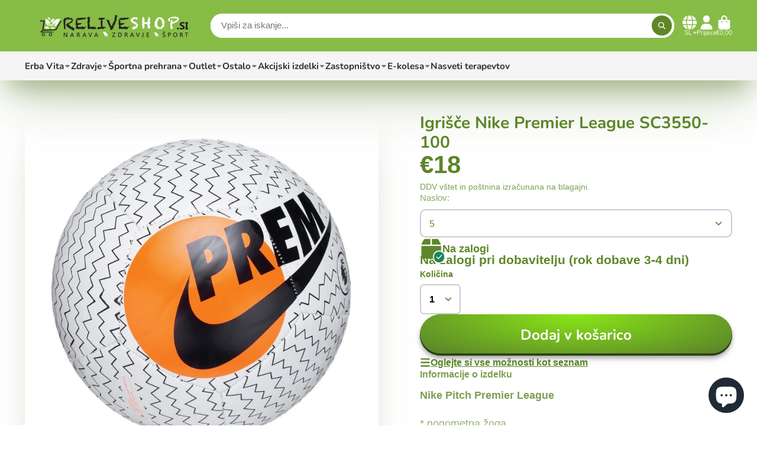

--- FILE ---
content_type: text/html; charset=utf-8
request_url: https://www.reliveshop.si/products/3378
body_size: 48930
content:
<!doctype html>
<html class="no-js" lang="sl">
  <head>
    <meta charset="utf-8">
    <meta http-equiv="X-UA-Compatible" content="IE=edge">
    <meta name="viewport" content="width=device-width,initial-scale=1">
    <meta name="theme-color" content="">
    <link rel="canonical" href="https://www.reliveshop.si/products/3378">
    <link rel="preconnect" href="https://cdn.shopify.com" crossorigin><link rel="preconnect" href="https://fonts.shopifycdn.com" crossorigin><title>
      Igrišče Nike Premier League SC3550-100 &ndash; Reliveshop</title>

    
      <meta name="description" content="Nike Pitch Premier League * nogometna žoga * zasnovano za: naravne površine * Odobritev FIFA: ŠT * spojne plošče: šivane * stopnja: nižja / rekreacijska * teža žoge za velikost 4: pribl. 365 g * teža žoge za velikost 5: pribl. 417 g * kolekcija: pomlad 2020 Nogometna žoga Nike Pitch ima živahno grafiko, zaradi česar je">
    

    

<meta property="og:site_name" content="Reliveshop">
<meta property="og:url" content="https://www.reliveshop.si/products/3378">
<meta property="og:title" content="Igrišče Nike Premier League SC3550-100">
<meta property="og:type" content="product">
<meta property="og:description" content="Nike Pitch Premier League * nogometna žoga * zasnovano za: naravne površine * Odobritev FIFA: ŠT * spojne plošče: šivane * stopnja: nižja / rekreacijska * teža žoge za velikost 4: pribl. 365 g * teža žoge za velikost 5: pribl. 417 g * kolekcija: pomlad 2020 Nogometna žoga Nike Pitch ima živahno grafiko, zaradi česar je"><meta property="og:image" content="http://www.reliveshop.si/cdn/shop/products/xlarge_clean_0da5edc6-74b0-4a21-959e-a8ca4d02a80d.jpg?v=1681758912">
  <meta property="og:image:secure_url" content="https://www.reliveshop.si/cdn/shop/products/xlarge_clean_0da5edc6-74b0-4a21-959e-a8ca4d02a80d.jpg?v=1681758912">
  <meta property="og:image:width" content="800">
  <meta property="og:image:height" content="800"><meta property="og:price:amount" content="18,00">
  <meta property="og:price:currency" content="EUR"><meta name="twitter:card" content="summary_large_image">
<meta name="twitter:title" content="Igrišče Nike Premier League SC3550-100">
<meta name="twitter:description" content="Nike Pitch Premier League * nogometna žoga * zasnovano za: naravne površine * Odobritev FIFA: ŠT * spojne plošče: šivane * stopnja: nižja / rekreacijska * teža žoge za velikost 4: pribl. 365 g * teža žoge za velikost 5: pribl. 417 g * kolekcija: pomlad 2020 Nogometna žoga Nike Pitch ima živahno grafiko, zaradi česar je">


    <script>window.performance && window.performance.mark && window.performance.mark('shopify.content_for_header.start');</script><meta id="shopify-digital-wallet" name="shopify-digital-wallet" content="/6917685284/digital_wallets/dialog">
<meta name="shopify-checkout-api-token" content="2432cf33efcfad4a9ee024a3a7ba4c6d">
<meta id="in-context-paypal-metadata" data-shop-id="6917685284" data-venmo-supported="false" data-environment="production" data-locale="en_US" data-paypal-v4="true" data-currency="EUR">
<link rel="alternate" hreflang="x-default" href="https://www.reliveshop.si/products/3378">
<link rel="alternate" hreflang="sl" href="https://www.reliveshop.si/products/3378">
<link rel="alternate" hreflang="hr" href="https://www.reliveshop.si/hr/products/3378">
<link rel="alternate" hreflang="en" href="https://www.reliveshop.si/en/products/3378">
<link rel="alternate" hreflang="hr-HR" href="https://www.reliveshop.si/hr-hr/products/3378">
<link rel="alternate" type="application/json+oembed" href="https://www.reliveshop.si/products/3378.oembed">
<script async="async" src="/checkouts/internal/preloads.js?locale=sl-SI"></script>
<script id="shopify-features" type="application/json">{"accessToken":"2432cf33efcfad4a9ee024a3a7ba4c6d","betas":["rich-media-storefront-analytics"],"domain":"www.reliveshop.si","predictiveSearch":true,"shopId":6917685284,"locale":"sl"}</script>
<script>var Shopify = Shopify || {};
Shopify.shop = "reliveshop.myshopify.com";
Shopify.locale = "sl";
Shopify.currency = {"active":"EUR","rate":"1.0"};
Shopify.country = "SI";
Shopify.theme = {"name":"ShowTime - 5.11.2024","id":173862945103,"schema_name":"ShowTime","schema_version":"7.13.8","theme_store_id":687,"role":"main"};
Shopify.theme.handle = "null";
Shopify.theme.style = {"id":null,"handle":null};
Shopify.cdnHost = "www.reliveshop.si/cdn";
Shopify.routes = Shopify.routes || {};
Shopify.routes.root = "/";</script>
<script type="module">!function(o){(o.Shopify=o.Shopify||{}).modules=!0}(window);</script>
<script>!function(o){function n(){var o=[];function n(){o.push(Array.prototype.slice.apply(arguments))}return n.q=o,n}var t=o.Shopify=o.Shopify||{};t.loadFeatures=n(),t.autoloadFeatures=n()}(window);</script>
<script id="shop-js-analytics" type="application/json">{"pageType":"product"}</script>
<script defer="defer" async type="module" src="//www.reliveshop.si/cdn/shopifycloud/shop-js/modules/v2/client.init-shop-cart-sync_IZsNAliE.en.esm.js"></script>
<script defer="defer" async type="module" src="//www.reliveshop.si/cdn/shopifycloud/shop-js/modules/v2/chunk.common_0OUaOowp.esm.js"></script>
<script type="module">
  await import("//www.reliveshop.si/cdn/shopifycloud/shop-js/modules/v2/client.init-shop-cart-sync_IZsNAliE.en.esm.js");
await import("//www.reliveshop.si/cdn/shopifycloud/shop-js/modules/v2/chunk.common_0OUaOowp.esm.js");

  window.Shopify.SignInWithShop?.initShopCartSync?.({"fedCMEnabled":true,"windoidEnabled":true});

</script>
<script>(function() {
  var isLoaded = false;
  function asyncLoad() {
    if (isLoaded) return;
    isLoaded = true;
    var urls = ["\/\/www.powr.io\/powr.js?powr-token=reliveshop.myshopify.com\u0026external-type=shopify\u0026shop=reliveshop.myshopify.com","https:\/\/gcc.metizapps.com\/assets\/js\/app.js?shop=reliveshop.myshopify.com","https:\/\/script.pop-convert.com\/new-micro\/production.pc.min.js?unique_id=reliveshop.myshopify.com\u0026shop=reliveshop.myshopify.com","https:\/\/cdn.s3.pop-convert.com\/pcjs.production.min.js?unique_id=reliveshop.myshopify.com\u0026shop=reliveshop.myshopify.com"];
    for (var i = 0; i < urls.length; i++) {
      var s = document.createElement('script');
      s.type = 'text/javascript';
      s.async = true;
      s.src = urls[i];
      var x = document.getElementsByTagName('script')[0];
      x.parentNode.insertBefore(s, x);
    }
  };
  if(window.attachEvent) {
    window.attachEvent('onload', asyncLoad);
  } else {
    window.addEventListener('load', asyncLoad, false);
  }
})();</script>
<script id="__st">var __st={"a":6917685284,"offset":3600,"reqid":"8f140b2e-9c29-42a2-aaf0-8edab85a50ff-1768562448","pageurl":"www.reliveshop.si\/products\/3378","u":"dd2f3640fa6e","p":"product","rtyp":"product","rid":8375228334415};</script>
<script>window.ShopifyPaypalV4VisibilityTracking = true;</script>
<script id="captcha-bootstrap">!function(){'use strict';const t='contact',e='account',n='new_comment',o=[[t,t],['blogs',n],['comments',n],[t,'customer']],c=[[e,'customer_login'],[e,'guest_login'],[e,'recover_customer_password'],[e,'create_customer']],r=t=>t.map((([t,e])=>`form[action*='/${t}']:not([data-nocaptcha='true']) input[name='form_type'][value='${e}']`)).join(','),a=t=>()=>t?[...document.querySelectorAll(t)].map((t=>t.form)):[];function s(){const t=[...o],e=r(t);return a(e)}const i='password',u='form_key',d=['recaptcha-v3-token','g-recaptcha-response','h-captcha-response',i],f=()=>{try{return window.sessionStorage}catch{return}},m='__shopify_v',_=t=>t.elements[u];function p(t,e,n=!1){try{const o=window.sessionStorage,c=JSON.parse(o.getItem(e)),{data:r}=function(t){const{data:e,action:n}=t;return t[m]||n?{data:e,action:n}:{data:t,action:n}}(c);for(const[e,n]of Object.entries(r))t.elements[e]&&(t.elements[e].value=n);n&&o.removeItem(e)}catch(o){console.error('form repopulation failed',{error:o})}}const l='form_type',E='cptcha';function T(t){t.dataset[E]=!0}const w=window,h=w.document,L='Shopify',v='ce_forms',y='captcha';let A=!1;((t,e)=>{const n=(g='f06e6c50-85a8-45c8-87d0-21a2b65856fe',I='https://cdn.shopify.com/shopifycloud/storefront-forms-hcaptcha/ce_storefront_forms_captcha_hcaptcha.v1.5.2.iife.js',D={infoText:'Zaščiteno s hCaptcha',privacyText:'Zasebnost',termsText:'Pogoji'},(t,e,n)=>{const o=w[L][v],c=o.bindForm;if(c)return c(t,g,e,D).then(n);var r;o.q.push([[t,g,e,D],n]),r=I,A||(h.body.append(Object.assign(h.createElement('script'),{id:'captcha-provider',async:!0,src:r})),A=!0)});var g,I,D;w[L]=w[L]||{},w[L][v]=w[L][v]||{},w[L][v].q=[],w[L][y]=w[L][y]||{},w[L][y].protect=function(t,e){n(t,void 0,e),T(t)},Object.freeze(w[L][y]),function(t,e,n,w,h,L){const[v,y,A,g]=function(t,e,n){const i=e?o:[],u=t?c:[],d=[...i,...u],f=r(d),m=r(i),_=r(d.filter((([t,e])=>n.includes(e))));return[a(f),a(m),a(_),s()]}(w,h,L),I=t=>{const e=t.target;return e instanceof HTMLFormElement?e:e&&e.form},D=t=>v().includes(t);t.addEventListener('submit',(t=>{const e=I(t);if(!e)return;const n=D(e)&&!e.dataset.hcaptchaBound&&!e.dataset.recaptchaBound,o=_(e),c=g().includes(e)&&(!o||!o.value);(n||c)&&t.preventDefault(),c&&!n&&(function(t){try{if(!f())return;!function(t){const e=f();if(!e)return;const n=_(t);if(!n)return;const o=n.value;o&&e.removeItem(o)}(t);const e=Array.from(Array(32),(()=>Math.random().toString(36)[2])).join('');!function(t,e){_(t)||t.append(Object.assign(document.createElement('input'),{type:'hidden',name:u})),t.elements[u].value=e}(t,e),function(t,e){const n=f();if(!n)return;const o=[...t.querySelectorAll(`input[type='${i}']`)].map((({name:t})=>t)),c=[...d,...o],r={};for(const[a,s]of new FormData(t).entries())c.includes(a)||(r[a]=s);n.setItem(e,JSON.stringify({[m]:1,action:t.action,data:r}))}(t,e)}catch(e){console.error('failed to persist form',e)}}(e),e.submit())}));const S=(t,e)=>{t&&!t.dataset[E]&&(n(t,e.some((e=>e===t))),T(t))};for(const o of['focusin','change'])t.addEventListener(o,(t=>{const e=I(t);D(e)&&S(e,y())}));const B=e.get('form_key'),M=e.get(l),P=B&&M;t.addEventListener('DOMContentLoaded',(()=>{const t=y();if(P)for(const e of t)e.elements[l].value===M&&p(e,B);[...new Set([...A(),...v().filter((t=>'true'===t.dataset.shopifyCaptcha))])].forEach((e=>S(e,t)))}))}(h,new URLSearchParams(w.location.search),n,t,e,['guest_login'])})(!0,!0)}();</script>
<script integrity="sha256-4kQ18oKyAcykRKYeNunJcIwy7WH5gtpwJnB7kiuLZ1E=" data-source-attribution="shopify.loadfeatures" defer="defer" src="//www.reliveshop.si/cdn/shopifycloud/storefront/assets/storefront/load_feature-a0a9edcb.js" crossorigin="anonymous"></script>
<script data-source-attribution="shopify.dynamic_checkout.dynamic.init">var Shopify=Shopify||{};Shopify.PaymentButton=Shopify.PaymentButton||{isStorefrontPortableWallets:!0,init:function(){window.Shopify.PaymentButton.init=function(){};var t=document.createElement("script");t.src="https://www.reliveshop.si/cdn/shopifycloud/portable-wallets/latest/portable-wallets.sl.js",t.type="module",document.head.appendChild(t)}};
</script>
<script data-source-attribution="shopify.dynamic_checkout.buyer_consent">
  function portableWalletsHideBuyerConsent(e){var t=document.getElementById("shopify-buyer-consent"),n=document.getElementById("shopify-subscription-policy-button");t&&n&&(t.classList.add("hidden"),t.setAttribute("aria-hidden","true"),n.removeEventListener("click",e))}function portableWalletsShowBuyerConsent(e){var t=document.getElementById("shopify-buyer-consent"),n=document.getElementById("shopify-subscription-policy-button");t&&n&&(t.classList.remove("hidden"),t.removeAttribute("aria-hidden"),n.addEventListener("click",e))}window.Shopify?.PaymentButton&&(window.Shopify.PaymentButton.hideBuyerConsent=portableWalletsHideBuyerConsent,window.Shopify.PaymentButton.showBuyerConsent=portableWalletsShowBuyerConsent);
</script>
<script data-source-attribution="shopify.dynamic_checkout.cart.bootstrap">document.addEventListener("DOMContentLoaded",(function(){function t(){return document.querySelector("shopify-accelerated-checkout-cart, shopify-accelerated-checkout")}if(t())Shopify.PaymentButton.init();else{new MutationObserver((function(e,n){t()&&(Shopify.PaymentButton.init(),n.disconnect())})).observe(document.body,{childList:!0,subtree:!0})}}));
</script>
<script id='scb4127' type='text/javascript' async='' src='https://www.reliveshop.si/cdn/shopifycloud/privacy-banner/storefront-banner.js'></script><link id="shopify-accelerated-checkout-styles" rel="stylesheet" media="screen" href="https://www.reliveshop.si/cdn/shopifycloud/portable-wallets/latest/accelerated-checkout-backwards-compat.css" crossorigin="anonymous">
<style id="shopify-accelerated-checkout-cart">
        #shopify-buyer-consent {
  margin-top: 1em;
  display: inline-block;
  width: 100%;
}

#shopify-buyer-consent.hidden {
  display: none;
}

#shopify-subscription-policy-button {
  background: none;
  border: none;
  padding: 0;
  text-decoration: underline;
  font-size: inherit;
  cursor: pointer;
}

#shopify-subscription-policy-button::before {
  box-shadow: none;
}

      </style>

<script>window.performance && window.performance.mark && window.performance.mark('shopify.content_for_header.end');</script>

    

<style data-shopify>
    
    
    
    
    @font-face {
  font-family: Nunito;
  font-weight: 700;
  font-style: normal;
  font-display: swap;
  src: url("//www.reliveshop.si/cdn/fonts/nunito/nunito_n7.37cf9b8cf43b3322f7e6e13ad2aad62ab5dc9109.woff2") format("woff2"),
       url("//www.reliveshop.si/cdn/fonts/nunito/nunito_n7.45cfcfadc6630011252d54d5f5a2c7c98f60d5de.woff") format("woff");
}


    :root {
    --font-body-family: Helvetica, Arial, sans-serif;
    --font-body-style: normal;
    --font-body-weight: 400;
    --font-body-weight-bold: 700;

    --font-heading-family: Nunito, sans-serif;
    --font-heading-style: normal;
    --font-heading-weight: 700;

    --font-scale: 1.0;

    
    --color-g-text: #5d8729;--color-g-text-alpha-80: rgba(80, 115, 35, 0.8);
    --color-g-text-alpha-70: rgba(80, 115, 35, 0.7);
    --color-g-text-alpha-50: rgba(80, 115, 35, 0.5);
    --color-g-text-alpha-60: rgba(80, 115, 35, 0.6);
    --color-g-text-alpha-40: rgba(80, 115, 35, 0.4);
    --color-g-text-alpha-30: rgba(80, 115, 35, 0.3);
    --color-g-text-alpha-20: rgba(80, 115, 35, 0.2);
    --color-g-text-alpha-10: rgba(80, 115, 35, 0.1);

    --color-g-bg: #ffffff;
    --color-g-bg-d5: #f2f2f2;
    --color-g-bg-d15: #e6e6e6;
    --color-g-bg-alpha-0: rgba(255, 255, 255, 0);
    --color-g-bg-alpha-70: rgba(255, 255, 255, 0.7);
    --color-g-bg-border: #cccccc;
    --color-g-fg: #ffffff;
    --color-g-fg-alpha-70: rgba(255, 255, 255, 0.7);
    --color-g-fg-alpha-50: rgba(255, 255, 255, 0.5);
    --color-g-fg-d10: #e6e6e6;
    --color-g-fg-d20: #cccccc;
    --color-g-accent: #5d8729;
    --color-g-sale: #B12704;
    --color-g-warning: #fd7e14;
    --color-g-success: #198754;
    --color-g-danger: #dc3545;
    --color-g-star-rating: #FFA41C;

    --color-g-button-text: #ffffff;
    --color-g-button-bg: #5d8729;
    --color-g-button-bg-hover: #507323;
    --color-g-button-shadow-l1: rgba(12, 18, 5, 0.3);
    --color-g-button-shadow-l2: rgba(12, 18, 5, 0.15);
    --color-g-button-shadow-l3: #2c4114;
    --color-g-button-bg-gradient: #8ae716;

    --color-g-button-buy-it-now-text: #000;
    --color-g-button-buy-it-now-bg: #feaa2c;
    --color-g-button-buy-it-now-bg-hover: #fea013;

    --color-g-product-badge-sale: #DC3545;
    --color-g-product-badge-sold-out: #7D959F;

    --border-radius-base: 1.125rem;
    --border-radius-inner: 0.7rem;
    --border-radius-sm: 0.25rem;
    --transition-base: 0.3s;

    --box-shadow-large: rgb(50 50 93 / 25%) 0px 50px 100px -20px, rgb(0 0 0 / 30%) 0px 30px 60px -30px;

    --container-width: 1400px;
    --container-spacer: min(3rem, 5vw);
    /* --glob-gutter: clamp(3vw, 1.4rem, 30px); */
    --glob-gutter: min(3vw, 1.4rem);
    }
</style><link rel="preload" as="font" href="//www.reliveshop.si/cdn/fonts/nunito/nunito_n7.37cf9b8cf43b3322f7e6e13ad2aad62ab5dc9109.woff2" type="font/woff2" crossorigin><script>
      document.documentElement.className = document.documentElement.className.replace('no-js', 'js');
      if (Shopify.designMode) {
        document.documentElement.classList.add('shopify-design-mode');
      }
      function lazyImageOnLoad(img) {
        img.setAttribute('loaded', '');
      }
    </script>

  
  <link href="//www.reliveshop.si/cdn/shop/t/29/assets/core.css?v=3010862607981252991730796663" rel="stylesheet" type="text/css" media="all" />

  
  <script src="https://cdn.shopify.com/extensions/7bc9bb47-adfa-4267-963e-cadee5096caf/inbox-1252/assets/inbox-chat-loader.js" type="text/javascript" defer="defer"></script>
<link href="https://monorail-edge.shopifysvc.com" rel="dns-prefetch">
<script>(function(){if ("sendBeacon" in navigator && "performance" in window) {try {var session_token_from_headers = performance.getEntriesByType('navigation')[0].serverTiming.find(x => x.name == '_s').description;} catch {var session_token_from_headers = undefined;}var session_cookie_matches = document.cookie.match(/_shopify_s=([^;]*)/);var session_token_from_cookie = session_cookie_matches && session_cookie_matches.length === 2 ? session_cookie_matches[1] : "";var session_token = session_token_from_headers || session_token_from_cookie || "";function handle_abandonment_event(e) {var entries = performance.getEntries().filter(function(entry) {return /monorail-edge.shopifysvc.com/.test(entry.name);});if (!window.abandonment_tracked && entries.length === 0) {window.abandonment_tracked = true;var currentMs = Date.now();var navigation_start = performance.timing.navigationStart;var payload = {shop_id: 6917685284,url: window.location.href,navigation_start,duration: currentMs - navigation_start,session_token,page_type: "product"};window.navigator.sendBeacon("https://monorail-edge.shopifysvc.com/v1/produce", JSON.stringify({schema_id: "online_store_buyer_site_abandonment/1.1",payload: payload,metadata: {event_created_at_ms: currentMs,event_sent_at_ms: currentMs}}));}}window.addEventListener('pagehide', handle_abandonment_event);}}());</script>
<script id="web-pixels-manager-setup">(function e(e,d,r,n,o){if(void 0===o&&(o={}),!Boolean(null===(a=null===(i=window.Shopify)||void 0===i?void 0:i.analytics)||void 0===a?void 0:a.replayQueue)){var i,a;window.Shopify=window.Shopify||{};var t=window.Shopify;t.analytics=t.analytics||{};var s=t.analytics;s.replayQueue=[],s.publish=function(e,d,r){return s.replayQueue.push([e,d,r]),!0};try{self.performance.mark("wpm:start")}catch(e){}var l=function(){var e={modern:/Edge?\/(1{2}[4-9]|1[2-9]\d|[2-9]\d{2}|\d{4,})\.\d+(\.\d+|)|Firefox\/(1{2}[4-9]|1[2-9]\d|[2-9]\d{2}|\d{4,})\.\d+(\.\d+|)|Chrom(ium|e)\/(9{2}|\d{3,})\.\d+(\.\d+|)|(Maci|X1{2}).+ Version\/(15\.\d+|(1[6-9]|[2-9]\d|\d{3,})\.\d+)([,.]\d+|)( \(\w+\)|)( Mobile\/\w+|) Safari\/|Chrome.+OPR\/(9{2}|\d{3,})\.\d+\.\d+|(CPU[ +]OS|iPhone[ +]OS|CPU[ +]iPhone|CPU IPhone OS|CPU iPad OS)[ +]+(15[._]\d+|(1[6-9]|[2-9]\d|\d{3,})[._]\d+)([._]\d+|)|Android:?[ /-](13[3-9]|1[4-9]\d|[2-9]\d{2}|\d{4,})(\.\d+|)(\.\d+|)|Android.+Firefox\/(13[5-9]|1[4-9]\d|[2-9]\d{2}|\d{4,})\.\d+(\.\d+|)|Android.+Chrom(ium|e)\/(13[3-9]|1[4-9]\d|[2-9]\d{2}|\d{4,})\.\d+(\.\d+|)|SamsungBrowser\/([2-9]\d|\d{3,})\.\d+/,legacy:/Edge?\/(1[6-9]|[2-9]\d|\d{3,})\.\d+(\.\d+|)|Firefox\/(5[4-9]|[6-9]\d|\d{3,})\.\d+(\.\d+|)|Chrom(ium|e)\/(5[1-9]|[6-9]\d|\d{3,})\.\d+(\.\d+|)([\d.]+$|.*Safari\/(?![\d.]+ Edge\/[\d.]+$))|(Maci|X1{2}).+ Version\/(10\.\d+|(1[1-9]|[2-9]\d|\d{3,})\.\d+)([,.]\d+|)( \(\w+\)|)( Mobile\/\w+|) Safari\/|Chrome.+OPR\/(3[89]|[4-9]\d|\d{3,})\.\d+\.\d+|(CPU[ +]OS|iPhone[ +]OS|CPU[ +]iPhone|CPU IPhone OS|CPU iPad OS)[ +]+(10[._]\d+|(1[1-9]|[2-9]\d|\d{3,})[._]\d+)([._]\d+|)|Android:?[ /-](13[3-9]|1[4-9]\d|[2-9]\d{2}|\d{4,})(\.\d+|)(\.\d+|)|Mobile Safari.+OPR\/([89]\d|\d{3,})\.\d+\.\d+|Android.+Firefox\/(13[5-9]|1[4-9]\d|[2-9]\d{2}|\d{4,})\.\d+(\.\d+|)|Android.+Chrom(ium|e)\/(13[3-9]|1[4-9]\d|[2-9]\d{2}|\d{4,})\.\d+(\.\d+|)|Android.+(UC? ?Browser|UCWEB|U3)[ /]?(15\.([5-9]|\d{2,})|(1[6-9]|[2-9]\d|\d{3,})\.\d+)\.\d+|SamsungBrowser\/(5\.\d+|([6-9]|\d{2,})\.\d+)|Android.+MQ{2}Browser\/(14(\.(9|\d{2,})|)|(1[5-9]|[2-9]\d|\d{3,})(\.\d+|))(\.\d+|)|K[Aa][Ii]OS\/(3\.\d+|([4-9]|\d{2,})\.\d+)(\.\d+|)/},d=e.modern,r=e.legacy,n=navigator.userAgent;return n.match(d)?"modern":n.match(r)?"legacy":"unknown"}(),u="modern"===l?"modern":"legacy",c=(null!=n?n:{modern:"",legacy:""})[u],f=function(e){return[e.baseUrl,"/wpm","/b",e.hashVersion,"modern"===e.buildTarget?"m":"l",".js"].join("")}({baseUrl:d,hashVersion:r,buildTarget:u}),m=function(e){var d=e.version,r=e.bundleTarget,n=e.surface,o=e.pageUrl,i=e.monorailEndpoint;return{emit:function(e){var a=e.status,t=e.errorMsg,s=(new Date).getTime(),l=JSON.stringify({metadata:{event_sent_at_ms:s},events:[{schema_id:"web_pixels_manager_load/3.1",payload:{version:d,bundle_target:r,page_url:o,status:a,surface:n,error_msg:t},metadata:{event_created_at_ms:s}}]});if(!i)return console&&console.warn&&console.warn("[Web Pixels Manager] No Monorail endpoint provided, skipping logging."),!1;try{return self.navigator.sendBeacon.bind(self.navigator)(i,l)}catch(e){}var u=new XMLHttpRequest;try{return u.open("POST",i,!0),u.setRequestHeader("Content-Type","text/plain"),u.send(l),!0}catch(e){return console&&console.warn&&console.warn("[Web Pixels Manager] Got an unhandled error while logging to Monorail."),!1}}}}({version:r,bundleTarget:l,surface:e.surface,pageUrl:self.location.href,monorailEndpoint:e.monorailEndpoint});try{o.browserTarget=l,function(e){var d=e.src,r=e.async,n=void 0===r||r,o=e.onload,i=e.onerror,a=e.sri,t=e.scriptDataAttributes,s=void 0===t?{}:t,l=document.createElement("script"),u=document.querySelector("head"),c=document.querySelector("body");if(l.async=n,l.src=d,a&&(l.integrity=a,l.crossOrigin="anonymous"),s)for(var f in s)if(Object.prototype.hasOwnProperty.call(s,f))try{l.dataset[f]=s[f]}catch(e){}if(o&&l.addEventListener("load",o),i&&l.addEventListener("error",i),u)u.appendChild(l);else{if(!c)throw new Error("Did not find a head or body element to append the script");c.appendChild(l)}}({src:f,async:!0,onload:function(){if(!function(){var e,d;return Boolean(null===(d=null===(e=window.Shopify)||void 0===e?void 0:e.analytics)||void 0===d?void 0:d.initialized)}()){var d=window.webPixelsManager.init(e)||void 0;if(d){var r=window.Shopify.analytics;r.replayQueue.forEach((function(e){var r=e[0],n=e[1],o=e[2];d.publishCustomEvent(r,n,o)})),r.replayQueue=[],r.publish=d.publishCustomEvent,r.visitor=d.visitor,r.initialized=!0}}},onerror:function(){return m.emit({status:"failed",errorMsg:"".concat(f," has failed to load")})},sri:function(e){var d=/^sha384-[A-Za-z0-9+/=]+$/;return"string"==typeof e&&d.test(e)}(c)?c:"",scriptDataAttributes:o}),m.emit({status:"loading"})}catch(e){m.emit({status:"failed",errorMsg:(null==e?void 0:e.message)||"Unknown error"})}}})({shopId: 6917685284,storefrontBaseUrl: "https://www.reliveshop.si",extensionsBaseUrl: "https://extensions.shopifycdn.com/cdn/shopifycloud/web-pixels-manager",monorailEndpoint: "https://monorail-edge.shopifysvc.com/unstable/produce_batch",surface: "storefront-renderer",enabledBetaFlags: ["2dca8a86"],webPixelsConfigList: [{"id":"1086947663","configuration":"{\"config\":\"{\\\"google_tag_ids\\\":[\\\"G-6FNX14E2NQ\\\",\\\"GT-MQX68PB\\\"],\\\"target_country\\\":\\\"SI\\\",\\\"gtag_events\\\":[{\\\"type\\\":\\\"search\\\",\\\"action_label\\\":[\\\"G-C76ZCXD0J7\\\",\\\"AW-11174681895\\\/AUbjCNjAiOMZEKe6wNAp\\\",\\\"G-6FNX14E2NQ\\\",\\\"AW-11222944919\\\",\\\"AW-11174681895\\\"]},{\\\"type\\\":\\\"begin_checkout\\\",\\\"action_label\\\":[\\\"G-C76ZCXD0J7\\\",\\\"AW-11174681895\\\/GzO-CN7AiOMZEKe6wNAp\\\",\\\"G-6FNX14E2NQ\\\",\\\"AW-11222944919\\\",\\\"AW-11174681895\\\"]},{\\\"type\\\":\\\"view_item\\\",\\\"action_label\\\":[\\\"G-C76ZCXD0J7\\\",\\\"AW-11174681895\\\/mX_OCN2_iOMZEKe6wNAp\\\",\\\"MC-5CJ4CNKMQ2\\\",\\\"G-6FNX14E2NQ\\\",\\\"AW-11222944919\\\",\\\"AW-11174681895\\\"]},{\\\"type\\\":\\\"purchase\\\",\\\"action_label\\\":[\\\"G-C76ZCXD0J7\\\",\\\"AW-11174681895\\\/QJZxCMm9iOMZEKe6wNAp\\\",\\\"MC-5CJ4CNKMQ2\\\",\\\"AW-11174681895\\\/zEe_CMa1oawYEKe6wNAp\\\",\\\"G-6FNX14E2NQ\\\",\\\"AW-11222944919\\\",\\\"AW-11174681895\\\"]},{\\\"type\\\":\\\"page_view\\\",\\\"action_label\\\":[\\\"G-C76ZCXD0J7\\\",\\\"AW-11174681895\\\/IchfCMy9iOMZEKe6wNAp\\\",\\\"MC-5CJ4CNKMQ2\\\",\\\"G-6FNX14E2NQ\\\",\\\"AW-11222944919\\\",\\\"AW-11174681895\\\"]},{\\\"type\\\":\\\"add_payment_info\\\",\\\"action_label\\\":[\\\"G-C76ZCXD0J7\\\",\\\"AW-11174681895\\\/G0tpCOHAiOMZEKe6wNAp\\\",\\\"G-6FNX14E2NQ\\\",\\\"AW-11222944919\\\",\\\"AW-11174681895\\\"]},{\\\"type\\\":\\\"add_to_cart\\\",\\\"action_label\\\":[\\\"G-C76ZCXD0J7\\\",\\\"AW-11174681895\\\/d1hVCNvAiOMZEKe6wNAp\\\",\\\"G-6FNX14E2NQ\\\",\\\"AW-11222944919\\\",\\\"AW-11174681895\\\"]}],\\\"enable_monitoring_mode\\\":false}\"}","eventPayloadVersion":"v1","runtimeContext":"OPEN","scriptVersion":"b2a88bafab3e21179ed38636efcd8a93","type":"APP","apiClientId":1780363,"privacyPurposes":[],"dataSharingAdjustments":{"protectedCustomerApprovalScopes":["read_customer_address","read_customer_email","read_customer_name","read_customer_personal_data","read_customer_phone"]}},{"id":"339968335","configuration":"{\"pixel_id\":\"1869308780004670\",\"pixel_type\":\"facebook_pixel\",\"metaapp_system_user_token\":\"-\"}","eventPayloadVersion":"v1","runtimeContext":"OPEN","scriptVersion":"ca16bc87fe92b6042fbaa3acc2fbdaa6","type":"APP","apiClientId":2329312,"privacyPurposes":["ANALYTICS","MARKETING","SALE_OF_DATA"],"dataSharingAdjustments":{"protectedCustomerApprovalScopes":["read_customer_address","read_customer_email","read_customer_name","read_customer_personal_data","read_customer_phone"]}},{"id":"163545423","eventPayloadVersion":"v1","runtimeContext":"LAX","scriptVersion":"1","type":"CUSTOM","privacyPurposes":["MARKETING"],"name":"Meta pixel (migrated)"},{"id":"shopify-app-pixel","configuration":"{}","eventPayloadVersion":"v1","runtimeContext":"STRICT","scriptVersion":"0450","apiClientId":"shopify-pixel","type":"APP","privacyPurposes":["ANALYTICS","MARKETING"]},{"id":"shopify-custom-pixel","eventPayloadVersion":"v1","runtimeContext":"LAX","scriptVersion":"0450","apiClientId":"shopify-pixel","type":"CUSTOM","privacyPurposes":["ANALYTICS","MARKETING"]}],isMerchantRequest: false,initData: {"shop":{"name":"Reliveshop","paymentSettings":{"currencyCode":"EUR"},"myshopifyDomain":"reliveshop.myshopify.com","countryCode":"SI","storefrontUrl":"https:\/\/www.reliveshop.si"},"customer":null,"cart":null,"checkout":null,"productVariants":[{"price":{"amount":18.0,"currencyCode":"EUR"},"product":{"title":"Igrišče Nike Premier League SC3550-100","vendor":"Nike","id":"8375228334415","untranslatedTitle":"Igrišče Nike Premier League SC3550-100","url":"\/products\/3378","type":"Žoge\/nogomet"},"id":"46531532423503","image":{"src":"\/\/www.reliveshop.si\/cdn\/shop\/products\/xlarge_clean_0da5edc6-74b0-4a21-959e-a8ca4d02a80d.jpg?v=1681758912"},"sku":"193154015836","title":"5","untranslatedTitle":"5"},{"price":{"amount":18.0,"currencyCode":"EUR"},"product":{"title":"Igrišče Nike Premier League SC3550-100","vendor":"Nike","id":"8375228334415","untranslatedTitle":"Igrišče Nike Premier League SC3550-100","url":"\/products\/3378","type":"Žoge\/nogomet"},"id":"46531532456271","image":{"src":"\/\/www.reliveshop.si\/cdn\/shop\/products\/xlarge_clean_0da5edc6-74b0-4a21-959e-a8ca4d02a80d.jpg?v=1681758912"},"sku":"193154015829","title":"4","untranslatedTitle":"4"}],"purchasingCompany":null},},"https://www.reliveshop.si/cdn","fcfee988w5aeb613cpc8e4bc33m6693e112",{"modern":"","legacy":""},{"shopId":"6917685284","storefrontBaseUrl":"https:\/\/www.reliveshop.si","extensionBaseUrl":"https:\/\/extensions.shopifycdn.com\/cdn\/shopifycloud\/web-pixels-manager","surface":"storefront-renderer","enabledBetaFlags":"[\"2dca8a86\"]","isMerchantRequest":"false","hashVersion":"fcfee988w5aeb613cpc8e4bc33m6693e112","publish":"custom","events":"[[\"page_viewed\",{}],[\"product_viewed\",{\"productVariant\":{\"price\":{\"amount\":18.0,\"currencyCode\":\"EUR\"},\"product\":{\"title\":\"Igrišče Nike Premier League SC3550-100\",\"vendor\":\"Nike\",\"id\":\"8375228334415\",\"untranslatedTitle\":\"Igrišče Nike Premier League SC3550-100\",\"url\":\"\/products\/3378\",\"type\":\"Žoge\/nogomet\"},\"id\":\"46531532423503\",\"image\":{\"src\":\"\/\/www.reliveshop.si\/cdn\/shop\/products\/xlarge_clean_0da5edc6-74b0-4a21-959e-a8ca4d02a80d.jpg?v=1681758912\"},\"sku\":\"193154015836\",\"title\":\"5\",\"untranslatedTitle\":\"5\"}}]]"});</script><script>
  window.ShopifyAnalytics = window.ShopifyAnalytics || {};
  window.ShopifyAnalytics.meta = window.ShopifyAnalytics.meta || {};
  window.ShopifyAnalytics.meta.currency = 'EUR';
  var meta = {"product":{"id":8375228334415,"gid":"gid:\/\/shopify\/Product\/8375228334415","vendor":"Nike","type":"Žoge\/nogomet","handle":"3378","variants":[{"id":46531532423503,"price":1800,"name":"Igrišče Nike Premier League SC3550-100 - 5","public_title":"5","sku":"193154015836"},{"id":46531532456271,"price":1800,"name":"Igrišče Nike Premier League SC3550-100 - 4","public_title":"4","sku":"193154015829"}],"remote":false},"page":{"pageType":"product","resourceType":"product","resourceId":8375228334415,"requestId":"8f140b2e-9c29-42a2-aaf0-8edab85a50ff-1768562448"}};
  for (var attr in meta) {
    window.ShopifyAnalytics.meta[attr] = meta[attr];
  }
</script>
<script class="analytics">
  (function () {
    var customDocumentWrite = function(content) {
      var jquery = null;

      if (window.jQuery) {
        jquery = window.jQuery;
      } else if (window.Checkout && window.Checkout.$) {
        jquery = window.Checkout.$;
      }

      if (jquery) {
        jquery('body').append(content);
      }
    };

    var hasLoggedConversion = function(token) {
      if (token) {
        return document.cookie.indexOf('loggedConversion=' + token) !== -1;
      }
      return false;
    }

    var setCookieIfConversion = function(token) {
      if (token) {
        var twoMonthsFromNow = new Date(Date.now());
        twoMonthsFromNow.setMonth(twoMonthsFromNow.getMonth() + 2);

        document.cookie = 'loggedConversion=' + token + '; expires=' + twoMonthsFromNow;
      }
    }

    var trekkie = window.ShopifyAnalytics.lib = window.trekkie = window.trekkie || [];
    if (trekkie.integrations) {
      return;
    }
    trekkie.methods = [
      'identify',
      'page',
      'ready',
      'track',
      'trackForm',
      'trackLink'
    ];
    trekkie.factory = function(method) {
      return function() {
        var args = Array.prototype.slice.call(arguments);
        args.unshift(method);
        trekkie.push(args);
        return trekkie;
      };
    };
    for (var i = 0; i < trekkie.methods.length; i++) {
      var key = trekkie.methods[i];
      trekkie[key] = trekkie.factory(key);
    }
    trekkie.load = function(config) {
      trekkie.config = config || {};
      trekkie.config.initialDocumentCookie = document.cookie;
      var first = document.getElementsByTagName('script')[0];
      var script = document.createElement('script');
      script.type = 'text/javascript';
      script.onerror = function(e) {
        var scriptFallback = document.createElement('script');
        scriptFallback.type = 'text/javascript';
        scriptFallback.onerror = function(error) {
                var Monorail = {
      produce: function produce(monorailDomain, schemaId, payload) {
        var currentMs = new Date().getTime();
        var event = {
          schema_id: schemaId,
          payload: payload,
          metadata: {
            event_created_at_ms: currentMs,
            event_sent_at_ms: currentMs
          }
        };
        return Monorail.sendRequest("https://" + monorailDomain + "/v1/produce", JSON.stringify(event));
      },
      sendRequest: function sendRequest(endpointUrl, payload) {
        // Try the sendBeacon API
        if (window && window.navigator && typeof window.navigator.sendBeacon === 'function' && typeof window.Blob === 'function' && !Monorail.isIos12()) {
          var blobData = new window.Blob([payload], {
            type: 'text/plain'
          });

          if (window.navigator.sendBeacon(endpointUrl, blobData)) {
            return true;
          } // sendBeacon was not successful

        } // XHR beacon

        var xhr = new XMLHttpRequest();

        try {
          xhr.open('POST', endpointUrl);
          xhr.setRequestHeader('Content-Type', 'text/plain');
          xhr.send(payload);
        } catch (e) {
          console.log(e);
        }

        return false;
      },
      isIos12: function isIos12() {
        return window.navigator.userAgent.lastIndexOf('iPhone; CPU iPhone OS 12_') !== -1 || window.navigator.userAgent.lastIndexOf('iPad; CPU OS 12_') !== -1;
      }
    };
    Monorail.produce('monorail-edge.shopifysvc.com',
      'trekkie_storefront_load_errors/1.1',
      {shop_id: 6917685284,
      theme_id: 173862945103,
      app_name: "storefront",
      context_url: window.location.href,
      source_url: "//www.reliveshop.si/cdn/s/trekkie.storefront.cd680fe47e6c39ca5d5df5f0a32d569bc48c0f27.min.js"});

        };
        scriptFallback.async = true;
        scriptFallback.src = '//www.reliveshop.si/cdn/s/trekkie.storefront.cd680fe47e6c39ca5d5df5f0a32d569bc48c0f27.min.js';
        first.parentNode.insertBefore(scriptFallback, first);
      };
      script.async = true;
      script.src = '//www.reliveshop.si/cdn/s/trekkie.storefront.cd680fe47e6c39ca5d5df5f0a32d569bc48c0f27.min.js';
      first.parentNode.insertBefore(script, first);
    };
    trekkie.load(
      {"Trekkie":{"appName":"storefront","development":false,"defaultAttributes":{"shopId":6917685284,"isMerchantRequest":null,"themeId":173862945103,"themeCityHash":"5634008507798159619","contentLanguage":"sl","currency":"EUR","eventMetadataId":"e30a86db-8d2d-4be3-a187-90708485d981"},"isServerSideCookieWritingEnabled":true,"monorailRegion":"shop_domain","enabledBetaFlags":["65f19447"]},"Session Attribution":{},"S2S":{"facebookCapiEnabled":true,"source":"trekkie-storefront-renderer","apiClientId":580111}}
    );

    var loaded = false;
    trekkie.ready(function() {
      if (loaded) return;
      loaded = true;

      window.ShopifyAnalytics.lib = window.trekkie;

      var originalDocumentWrite = document.write;
      document.write = customDocumentWrite;
      try { window.ShopifyAnalytics.merchantGoogleAnalytics.call(this); } catch(error) {};
      document.write = originalDocumentWrite;

      window.ShopifyAnalytics.lib.page(null,{"pageType":"product","resourceType":"product","resourceId":8375228334415,"requestId":"8f140b2e-9c29-42a2-aaf0-8edab85a50ff-1768562448","shopifyEmitted":true});

      var match = window.location.pathname.match(/checkouts\/(.+)\/(thank_you|post_purchase)/)
      var token = match? match[1]: undefined;
      if (!hasLoggedConversion(token)) {
        setCookieIfConversion(token);
        window.ShopifyAnalytics.lib.track("Viewed Product",{"currency":"EUR","variantId":46531532423503,"productId":8375228334415,"productGid":"gid:\/\/shopify\/Product\/8375228334415","name":"Igrišče Nike Premier League SC3550-100 - 5","price":"18.00","sku":"193154015836","brand":"Nike","variant":"5","category":"Žoge\/nogomet","nonInteraction":true,"remote":false},undefined,undefined,{"shopifyEmitted":true});
      window.ShopifyAnalytics.lib.track("monorail:\/\/trekkie_storefront_viewed_product\/1.1",{"currency":"EUR","variantId":46531532423503,"productId":8375228334415,"productGid":"gid:\/\/shopify\/Product\/8375228334415","name":"Igrišče Nike Premier League SC3550-100 - 5","price":"18.00","sku":"193154015836","brand":"Nike","variant":"5","category":"Žoge\/nogomet","nonInteraction":true,"remote":false,"referer":"https:\/\/www.reliveshop.si\/products\/3378"});
      }
    });


        var eventsListenerScript = document.createElement('script');
        eventsListenerScript.async = true;
        eventsListenerScript.src = "//www.reliveshop.si/cdn/shopifycloud/storefront/assets/shop_events_listener-3da45d37.js";
        document.getElementsByTagName('head')[0].appendChild(eventsListenerScript);

})();</script>
  <script>
  if (!window.ga || (window.ga && typeof window.ga !== 'function')) {
    window.ga = function ga() {
      (window.ga.q = window.ga.q || []).push(arguments);
      if (window.Shopify && window.Shopify.analytics && typeof window.Shopify.analytics.publish === 'function') {
        window.Shopify.analytics.publish("ga_stub_called", {}, {sendTo: "google_osp_migration"});
      }
      console.error("Shopify's Google Analytics stub called with:", Array.from(arguments), "\nSee https://help.shopify.com/manual/promoting-marketing/pixels/pixel-migration#google for more information.");
    };
    if (window.Shopify && window.Shopify.analytics && typeof window.Shopify.analytics.publish === 'function') {
      window.Shopify.analytics.publish("ga_stub_initialized", {}, {sendTo: "google_osp_migration"});
    }
  }
</script>
<script
  defer
  src="https://www.reliveshop.si/cdn/shopifycloud/perf-kit/shopify-perf-kit-3.0.4.min.js"
  data-application="storefront-renderer"
  data-shop-id="6917685284"
  data-render-region="gcp-us-east1"
  data-page-type="product"
  data-theme-instance-id="173862945103"
  data-theme-name="ShowTime"
  data-theme-version="7.13.8"
  data-monorail-region="shop_domain"
  data-resource-timing-sampling-rate="10"
  data-shs="true"
  data-shs-beacon="true"
  data-shs-export-with-fetch="true"
  data-shs-logs-sample-rate="1"
  data-shs-beacon-endpoint="https://www.reliveshop.si/api/collect"
></script>
</head>

  <body><div class="#container" data-main-container>
    <div data-main-container-inner></div>
</div>

<div class="gutter-spacer" data-gutter-spacer></div>

<script>
    window.importModule = (mod) => import(window.theme.modules[mod]);
    const containerElInner = document.querySelector('[data-main-container-inner]');
    const gutterSpacerEl = document.querySelector('[data-gutter-spacer]');
    window.containerInnerWidth = containerElInner.offsetWidth;
    window.gutterWidth = gutterSpacerEl.offsetWidth;
    var globalLoadedStyles = {};
    function loadStyle(style) {
        if(globalLoadedStyles[style.getAttribute('href')]) {
            return;
        }
        globalLoadedStyles[style.getAttribute('href')] = true;
        if(style.media === 'print') {
            style.media = 'all';
        }
    }
    window.global = {
        cartNotificationsEnabled: true
    }
    window.shopUrl = 'https://www.reliveshop.si';
    window.routes = {
        cart_add_url: '/cart/add',
        cart_change_url: '/cart/change',
        cart_update_url: '/cart/update',
        predictive_search_url: '/search/suggest'
    };
    window.dynamicURLs = {
        account: '/account',
        accountLogin: '/account/login',
        accountLogout: '/account/logout',
        accountRegister: '/account/register',
        accountAddresses: '/account/addresses',
        allProductsCollection: '/collections/all',
        cart: '/cart',
        cartAdd: '/cart/add',
        cartChange: '/cart/change',
        cartClear: '/cart/clear',
        cartUpdate: '/cart/update',
        contact: '/contact#contact_form',
        localization: '/localization',
        collections: '/collections',
        predictiveSearch: '/search/suggest',
        productRecommendations: '/recommendations/products',
        root: '/',
        search: '/search'
    };
    window.cartStrings = {
        error: `Prišlo je do napake pri posodabljanju vaše košarice. Poskusite ponovno.`,
        quantityError: `V košarico lahko dodate samo [quantity] artikle`
    };
    window.variantStrings = {
        addToCart: `Dodaj v košarico`,
        soldOut: `Razprodano`,
        unavailable: `Nedosegljiv`,
    };
    window.accessibilityStrings = {
        imageAvailable: `Slika [index] je na voljo v pregledovalniku galerije`,
        shareSuccess: `Povezava kopirana v odložišče`,
        pauseSlideshow: `Pavziraj diaprojekcijo`,
        playSlideshow: `Predvajaj diaprojekcijo`,
    };
    Shopify.money_format = "€{{amount_with_comma_separator}}";
    Shopify.formatMoney = function(cents, format) {
        if (typeof cents == 'string') { cents = cents.replace('.',''); }
        let value = '';
        const placeholderRegex = /\{\{\s*(\w+)\s*\}\}/;
        const formatString = (format || Shopify.money_format);

        function defaultOption(opt, def) {
            return (typeof opt == 'undefined' ? def : opt);
        }

        function formatWithDelimiters(number, precision, thousands, decimal) {
            precision = defaultOption(precision, 2);
            thousands = defaultOption(thousands, ',');
            decimal   = defaultOption(decimal, '.');

            if (isNaN(number) || number == null) { return 0; }

            number = (number/100.0).toFixed(precision);

            const parts   = number.split('.'),
                dollars = parts[0].replace(/(\d)(?=(\d\d\d)+(?!\d))/g, '$1' + thousands),
                cents   = parts[1] ? (decimal + parts[1]) : '';

            return dollars + cents;
        }

        switch(formatString.match(placeholderRegex)[1]) {
            case 'amount':
                value = formatWithDelimiters(cents, 2);
            break;
            case 'amount_no_decimals':
                value = formatWithDelimiters(cents, 0);
            break;
            case 'amount_with_comma_separator':
                value = formatWithDelimiters(cents, 2, '.', ',');
            break;
            case 'amount_no_decimals_with_comma_separator':
                value = formatWithDelimiters(cents, 0, '.', ',');
            break;
            case 'amount_no_decimals_with_space_separator':
                value = formatWithDelimiters(cents, 2, ' ');
            break;
        }

        return formatString.replace(placeholderRegex, value);
    };
    window.theme = {
        modules: {
            Core: `//www.reliveshop.si/cdn/shop/t/29/assets/core.js?v=53300268027283893281730796661`,
            Utils: `//www.reliveshop.si/cdn/shop/t/29/assets/utils.js?v=117391404923668218761730796663`,
            Editor: `//www.reliveshop.si/cdn/shop/t/29/assets/editor.js?14820`,
            Swiper: `//www.reliveshop.si/cdn/shop/t/29/assets/swiper.js?v=103864017367299360021730796661`,
            NoUiSlider: `//www.reliveshop.si/cdn/shop/t/29/assets/no-ui-slider.js?v=61396311834601723231730796661`,
            Plyr: `//www.reliveshop.si/cdn/shop/t/29/assets/plyr.js?v=32605106964212089941730796663`,
            Routes: `//www.reliveshop.si/cdn/shop/t/29/assets/routes.js?14820`,
            GoogleMap: `//www.reliveshop.si/cdn/shop/t/29/assets/google-map.js?v=135056631532838365431730796662`,
            FloatingUI: `//www.reliveshop.si/cdn/shop/t/29/assets/floating-ui.js?v=87087163133554834691730796663`,
            DriftZoom: `//www.reliveshop.si/cdn/shop/t/29/assets/drift-zoom.js?v=125191388362654268931730796663`,
            BrowsingHistoryPromise: `//www.reliveshop.si/cdn/shop/t/29/assets/browsing-history-promise.js?v=105421637721143783721730796661`
        },
        scripts: {
            Popper: 'https://unpkg.com/@popperjs/core@2'
        }
    }
</script>
    <svg display="none" width="0" height="0" version="1.1" xmlns="http://www.w3.org/2000/svg"
    xmlns:xlink="http://www.w3.org/1999/xlink">
  <defs>
    <symbol id="svg-icon-bell" viewbox="0 0 448 512">
      <title>bell</title>
      <path d="M224 0c-17.7 0-32 14.3-32 32l0 19.2C119 66 64 130.6 64 208l0 18.8c0 47-17.3 92.4-48.5 127.6l-7.4 8.3c-8.4
          9.4-10.4 22.9-5.3 34.4S19.4 416 32 416l384 0c12.6 0 24-7.4 29.2-18.9s3.1-25-5.3-34.4l-7.4-8.3C401.3 319.2 384
          273.9 384 226.8l0-18.8c0-77.4-55-142-128-156.8L256 32c0-17.7-14.3-32-32-32zm45.3 493.3c12-12 18.7-28.3
          18.7-45.3l-64 0-64 0c0 17 6.7 33.3 18.7 45.3s28.3 18.7 45.3 18.7s33.3-6.7 45.3-18.7z">
    </symbol>
    <symbol id="svg-icon-user" viewbox="0 0 448 512">
      <title>user</title>
      <path d="M224 256A128 128 0 1 0 224 0a128 128 0 1 0 0 256zm-45.7 48C79.8 304 0 383.8 0 482.3C0 498.7 13.3 512 29.7
          512l388.6 0c16.4 0 29.7-13.3 29.7-29.7C448 383.8 368.2 304 269.7 304l-91.4 0z">
    </symbol>
    <symbol id="svg-icon-minus" viewbox="0 0 448 512">
      <title>minus</title>
      <path d="M432 256c0 17.7-14.3 32-32 32L48 288c-17.7 0-32-14.3-32-32s14.3-32 32-32l352 0c17.7 0 32 14.3 32 32z">
    </symbol>
    <symbol id="svg-icon-plus" viewbox="0 0 448 512">
      <title>plus</title>
      <path d="M256 80c0-17.7-14.3-32-32-32s-32 14.3-32 32l0 144L48 224c-17.7 0-32 14.3-32 32s14.3 32 32 32l144 0 0
          144c0 17.7 14.3 32 32 32s32-14.3 32-32l0-144 144 0c17.7 0 32-14.3 32-32s-14.3-32-32-32l-144 0 0-144z">
    </symbol>
    <symbol id="svg-icon-bars" viewbox="0 0 448 512">
      <title>bars</title>
      <path d="M0 96C0 78.3 14.3 64 32 64l384 0c17.7 0 32 14.3 32 32s-14.3 32-32 32L32 128C14.3 128 0 113.7 0 96zM0
          256c0-17.7 14.3-32 32-32l384 0c17.7 0 32 14.3 32 32s-14.3 32-32 32L32 288c-17.7 0-32-14.3-32-32zM448 416c0
          17.7-14.3 32-32 32L32 448c-17.7 0-32-14.3-32-32s14.3-32 32-32l384 0c17.7 0 32 14.3 32 32z">
    </symbol>
    <symbol id="svg-icon-file-lines" viewbox="0 0 384 512">
      <title>file-lines</title>
      <path d="M64 0C28.7 0 0 28.7 0 64L0 448c0 35.3 28.7 64 64 64l256 0c35.3 0 64-28.7 64-64l0-288-128 0c-17.7
          0-32-14.3-32-32L224 0 64 0zM256 0l0 128 128 0L256 0zM112 256l160 0c8.8 0 16 7.2 16 16s-7.2 16-16 16l-160
          0c-8.8 0-16-7.2-16-16s7.2-16 16-16zm0 64l160 0c8.8 0 16 7.2 16 16s-7.2 16-16 16l-160 0c-8.8
          0-16-7.2-16-16s7.2-16 16-16zm0 64l160 0c8.8 0 16 7.2 16 16s-7.2 16-16 16l-160 0c-8.8 0-16-7.2-16-16s7.2-16
          16-16z">
    </symbol>
    <symbol id="svg-icon-cart-shopping" viewbox="0 0 576 512">
      <title>cart-shopping</title>
      <path d="M0 24C0 10.7 10.7 0 24 0L69.5 0c22 0 41.5 12.8 50.6 32l411 0c26.3 0 45.5 25 38.6 50.4l-41 152.3c-8.5
          31.4-37 53.3-69.5 53.3l-288.5 0 5.4 28.5c2.2 11.3 12.1 19.5 23.6 19.5L488 336c13.3 0 24 10.7 24 24s-10.7 24-24
          24l-288.3 0c-34.6 0-64.3-24.6-70.7-58.5L77.4 54.5c-.7-3.8-4-6.5-7.9-6.5L24 48C10.7 48 0 37.3 0 24zM128 464a48
          48 0 1 1 96 0 48 48 0 1 1 -96 0zm336-48a48 48 0 1 1 0 96 48 48 0 1 1 0-96z">
    </symbol>
    <symbol id="svg-icon-magnifying-glass" viewbox="0 0 512 512">
      <title>magnifying-glass</title>
      <path d="M416 208c0 45.9-14.9 88.3-40 122.7L502.6 457.4c12.5 12.5 12.5 32.8 0 45.3s-32.8 12.5-45.3 0L330.7
          376c-34.4 25.2-76.8 40-122.7 40C93.1 416 0 322.9 0 208S93.1 0 208 0S416 93.1 416 208zM208 352a144 144 0 1 0
          0-288 144 144 0 1 0 0 288z">
    </symbol>
    <symbol id="svg-icon-magnifying-glass-plus" viewbox="0 0 512 512">
      <title>magnifying-glass-plus</title>
      <path d="M416 208c0 45.9-14.9 88.3-40 122.7L502.6 457.4c12.5 12.5 12.5 32.8 0 45.3s-32.8 12.5-45.3 0L330.7
          376c-34.4 25.2-76.8 40-122.7 40C93.1 416 0 322.9 0 208S93.1 0 208 0S416 93.1 416 208zM184 296c0 13.3 10.7 24
          24 24s24-10.7 24-24l0-64 64 0c13.3 0 24-10.7 24-24s-10.7-24-24-24l-64 0 0-64c0-13.3-10.7-24-24-24s-24 10.7-24
          24l0 64-64 0c-13.3 0-24 10.7-24 24s10.7 24 24 24l64 0 0 64z">
    </symbol>
    <symbol id="svg-icon-bag-shopping" viewbox="0 0 448 512">
      <title>bag-shopping</title>
      <path d="M160 112c0-35.3 28.7-64 64-64s64 28.7 64 64l0 48-128 0 0-48zm-48 48l-64 0c-26.5 0-48 21.5-48 48L0 416c0
          53 43 96 96 96l256 0c53 0 96-43 96-96l0-208c0-26.5-21.5-48-48-48l-64 0 0-48C336 50.1 285.9 0 224 0S112 50.1
          112 112l0 48zm24 48a24 24 0 1 1 0 48 24 24 0 1 1 0-48zm152 24a24 24 0 1 1 48 0 24 24 0 1 1 -48 0z">
    </symbol>
    <symbol id="svg-icon-arrow-left" viewbox="0 0 448 512">
      <title>arrow-left</title>
      <path d="M9.4 233.4c-12.5 12.5-12.5 32.8 0 45.3l160 160c12.5 12.5 32.8 12.5 45.3 0s12.5-32.8 0-45.3L109.2 288 416
          288c17.7 0 32-14.3 32-32s-14.3-32-32-32l-306.7 0L214.6 118.6c12.5-12.5 12.5-32.8 0-45.3s-32.8-12.5-45.3 0l-160
          160z">
    </symbol>
    <symbol id="svg-icon-arrow-right" viewbox="0 0 448 512">
      <title>arrow-right</title>
      <path d="M438.6 278.6c12.5-12.5 12.5-32.8 0-45.3l-160-160c-12.5-12.5-32.8-12.5-45.3 0s-12.5 32.8 0 45.3L338.8 224
          32 224c-17.7 0-32 14.3-32 32s14.3 32 32 32l306.7 0L233.4 393.4c-12.5 12.5-12.5 32.8 0 45.3s32.8 12.5 45.3
          0l160-160z">
    </symbol>
    <symbol id="svg-icon-angle-down" viewbox="0 0 448 512">
      <title>angle-down</title>
      <path d="M201.4 374.6c12.5 12.5 32.8 12.5 45.3 0l160-160c12.5-12.5 12.5-32.8 0-45.3s-32.8-12.5-45.3 0L224 306.7
          86.6 169.4c-12.5-12.5-32.8-12.5-45.3 0s-12.5 32.8 0 45.3l160 160z">
    </symbol>
    <symbol id="svg-icon-angle-up" viewbox="0 0 448 512">
      <title>angle-up</title>
      <path d="M201.4 137.4c12.5-12.5 32.8-12.5 45.3 0l160 160c12.5 12.5 12.5 32.8 0 45.3s-32.8 12.5-45.3 0L224 205.3
          86.6 342.6c-12.5 12.5-32.8 12.5-45.3 0s-12.5-32.8 0-45.3l160-160z">
    </symbol>
    <symbol id="svg-icon-angle-right" viewbox="0 0 320 512">
      <title>angle-right</title>
      <path d="M278.6 233.4c12.5 12.5 12.5 32.8 0 45.3l-160 160c-12.5 12.5-32.8 12.5-45.3 0s-12.5-32.8 0-45.3L210.7 256
          73.4 118.6c-12.5-12.5-12.5-32.8 0-45.3s32.8-12.5 45.3 0l160 160z">
    </symbol>
    <symbol id="svg-icon-angle-left" viewbox="0 0 320 512">
      <title>angle-left</title>
      <path d="M41.4 233.4c-12.5 12.5-12.5 32.8 0 45.3l160 160c12.5 12.5 32.8 12.5 45.3 0s12.5-32.8 0-45.3L109.3 256
          246.6 118.6c12.5-12.5 12.5-32.8 0-45.3s-32.8-12.5-45.3 0l-160 160z">
    </symbol>
    <symbol id="svg-icon-globe" viewbox="0 0 512 512">
      <title>globe</title>
      <path d="M352 256c0 22.2-1.2 43.6-3.3 64l-185.3 0c-2.2-20.4-3.3-41.8-3.3-64s1.2-43.6 3.3-64l185.3 0c2.2 20.4 3.3
          41.8 3.3 64zm28.8-64l123.1 0c5.3 20.5 8.1 41.9 8.1 64s-2.8 43.5-8.1 64l-123.1 0c2.1-20.6 3.2-42
          3.2-64s-1.1-43.4-3.2-64zm112.6-32l-116.7 0c-10-63.9-29.8-117.4-55.3-151.6c78.3 20.7 142 77.5 171.9
          151.6zm-149.1 0l-176.6 0c6.1-36.4 15.5-68.6 27-94.7c10.5-23.6 22.2-40.7 33.5-51.5C239.4 3.2 248.7 0 256 0s16.6
          3.2 27.8 13.8c11.3 10.8 23 27.9 33.5 51.5c11.6 26 20.9 58.2 27 94.7zm-209 0L18.6 160C48.6 85.9 112.2 29.1
          190.6 8.4C165.1 42.6 145.3 96.1 135.3 160zM8.1 192l123.1 0c-2.1 20.6-3.2 42-3.2 64s1.1 43.4 3.2 64L8.1 320C2.8
          299.5 0 278.1 0 256s2.8-43.5 8.1-64zM194.7 446.6c-11.6-26-20.9-58.2-27-94.6l176.6 0c-6.1 36.4-15.5 68.6-27
          94.6c-10.5 23.6-22.2 40.7-33.5 51.5C272.6 508.8 263.3 512 256
          512s-16.6-3.2-27.8-13.8c-11.3-10.8-23-27.9-33.5-51.5zM135.3 352c10 63.9 29.8 117.4 55.3 151.6C112.2 482.9 48.6
          426.1 18.6 352l116.7 0zm358.1 0c-30 74.1-93.6 130.9-171.9 151.6c25.5-34.2 45.2-87.7 55.3-151.6l116.7 0z">
    </symbol>
    <symbol id="svg-icon-calendar" viewbox="0 0 448 512">
      <title>calendar</title>
      <path d="M96 32l0 32L48 64C21.5 64 0 85.5 0 112l0 48 448 0 0-48c0-26.5-21.5-48-48-48l-48 0
          0-32c0-17.7-14.3-32-32-32s-32 14.3-32 32l0 32L160 64l0-32c0-17.7-14.3-32-32-32S96 14.3 96 32zM448 192L0 192 0
          464c0 26.5 21.5 48 48 48l352 0c26.5 0 48-21.5 48-48l0-272z">
    </symbol>
    <symbol id="svg-icon-star" viewbox="0 0 576 512">
      <title>star</title>
      <path d="M316.9 18C311.6 7 300.4 0 288.1 0s-23.4 7-28.8 18L195 150.3 51.4 171.5c-12 1.8-22 10.2-25.7 21.7s-.7 24.2
          7.9 32.7L137.8 329 113.2 474.7c-2 12 3 24.2 12.9 31.3s23 8 33.8 2.3l128.3-68.5 128.3 68.5c10.8 5.7 23.9 4.9
          33.8-2.3s14.9-19.3 12.9-31.3L438.5 329 542.7 225.9c8.6-8.5 11.7-21.2 7.9-32.7s-13.7-19.9-25.7-21.7L381.2 150.3
          316.9 18z">
    </symbol>
    <symbol id="svg-icon-star-half" viewbox="0 0 576 512">
      <title>star-half</title>
      <path d="M288 376.4l.1-.1 26.4 14.1 85.2 45.5-16.5-97.6-4.8-28.7 20.7-20.5
          70.1-69.3-96.1-14.2-29.3-4.3-12.9-26.6L288.1 86.9l-.1 .3 0 289.2zm175.1 98.3c2 12-3 24.2-12.9 31.3s-23 8-33.8
          2.3L288.1 439.8 159.8 508.3C149 514 135.9 513.1 126 506s-14.9-19.3-12.9-31.3L137.8 329 33.6
          225.9c-8.6-8.5-11.7-21.2-7.9-32.7s13.7-19.9 25.7-21.7L195 150.3 259.4 18c5.4-11 16.5-18 28.8-18s23.4 7 28.8
          18l64.3 132.3 143.6 21.2c12 1.8 22 10.2 25.7 21.7s.7 24.2-7.9 32.7L438.5 329l24.6 145.7z">
    </symbol>
    <symbol id="svg-icon-check" viewbox="0 0 448 512">
      <title>check</title>
      <path d="M438.6 105.4c12.5 12.5 12.5 32.8 0 45.3l-256 256c-12.5 12.5-32.8 12.5-45.3
          0l-128-128c-12.5-12.5-12.5-32.8 0-45.3s32.8-12.5 45.3 0L160 338.7 393.4 105.4c12.5-12.5 32.8-12.5 45.3 0z">
    </symbol>
    <symbol id="svg-icon-sliders" viewbox="0 0 512 512">
      <title>sliders</title>
      <path d="M0 416c0 17.7 14.3 32 32 32l54.7 0c12.3 28.3 40.5 48 73.3 48s61-19.7 73.3-48L480 448c17.7 0 32-14.3
          32-32s-14.3-32-32-32l-246.7 0c-12.3-28.3-40.5-48-73.3-48s-61 19.7-73.3 48L32 384c-17.7 0-32 14.3-32 32zm128
          0a32 32 0 1 1 64 0 32 32 0 1 1 -64 0zM320 256a32 32 0 1 1 64 0 32 32 0 1 1 -64 0zm32-80c-32.8 0-61 19.7-73.3
          48L32 224c-17.7 0-32 14.3-32 32s14.3 32 32 32l246.7 0c12.3 28.3 40.5 48 73.3 48s61-19.7 73.3-48l54.7 0c17.7 0
          32-14.3 32-32s-14.3-32-32-32l-54.7 0c-12.3-28.3-40.5-48-73.3-48zM192 128a32 32 0 1 1 0-64 32 32 0 1 1 0
          64zm73.3-64C253 35.7 224.8 16 192 16s-61 19.7-73.3 48L32 64C14.3 64 0 78.3 0 96s14.3 32 32 32l86.7 0c12.3 28.3
          40.5 48 73.3 48s61-19.7 73.3-48L480 128c17.7 0 32-14.3 32-32s-14.3-32-32-32L265.3 64z">
    </symbol>
    <symbol id="svg-icon-caret-down" viewbox="0 0 320 512">
      <title>caret-down</title>
      <path d="M137.4 374.6c12.5 12.5 32.8 12.5 45.3 0l128-128c9.2-9.2 11.9-22.9 6.9-34.9s-16.6-19.8-29.6-19.8L32
          192c-12.9 0-24.6 7.8-29.6 19.8s-2.2 25.7 6.9 34.9l128 128z">
    </symbol>
    <symbol id="svg-icon-caret-right" viewbox="0 0 256 512">
      <title>caret-right</title>
      <path d="M246.6 278.6c12.5-12.5 12.5-32.8 0-45.3l-128-128c-9.2-9.2-22.9-11.9-34.9-6.9s-19.8 16.6-19.8 29.6l0 256c0
          12.9 7.8 24.6 19.8 29.6s25.7 2.2 34.9-6.9l128-128z">
    </symbol>
    <symbol id="svg-icon-arrow-square" viewbox="0 0 512 512">
      <title>arrow-square</title>
      <path d="M320 0c-17.7 0-32 14.3-32 32s14.3 32 32 32l82.7 0L201.4 265.4c-12.5 12.5-12.5 32.8 0 45.3s32.8 12.5 45.3
          0L448 109.3l0 82.7c0 17.7 14.3 32 32 32s32-14.3 32-32l0-160c0-17.7-14.3-32-32-32L320 0zM80 32C35.8 32 0 67.8 0
          112L0 432c0 44.2 35.8 80 80 80l320 0c44.2 0 80-35.8 80-80l0-112c0-17.7-14.3-32-32-32s-32 14.3-32 32l0 112c0
          8.8-7.2 16-16 16L80 448c-8.8 0-16-7.2-16-16l0-320c0-8.8 7.2-16 16-16l112 0c17.7 0 32-14.3
          32-32s-14.3-32-32-32L80 32z">
    </symbol>
    <symbol id="svg-icon-x" viewbox="0 0 384 512">
      <title>x</title>
      <path d="M342.6 150.6c12.5-12.5 12.5-32.8 0-45.3s-32.8-12.5-45.3 0L192 210.7 86.6 105.4c-12.5-12.5-32.8-12.5-45.3
          0s-12.5 32.8 0 45.3L146.7 256 41.4 361.4c-12.5 12.5-12.5 32.8 0 45.3s32.8 12.5 45.3 0L192 301.3 297.4
          406.6c12.5 12.5 32.8 12.5 45.3 0s12.5-32.8 0-45.3L237.3 256 342.6 150.6z">
    </symbol>
    <symbol id="svg-icon-exclamation" viewbox="0 0 128 512">
      <title>exclamation</title>
      <path d="M96 64c0-17.7-14.3-32-32-32S32 46.3 32 64l0 256c0 17.7 14.3 32 32 32s32-14.3 32-32L96 64zM64 480a40 40 0
          1 0 0-80 40 40 0 1 0 0 80z">
    </symbol>
    <symbol id="svg-icon-box" viewbox="0 0 448 512">
      <title>box</title>
      <path d="M50.7 58.5L0 160l208 0 0-128L93.7 32C75.5 32 58.9 42.3 50.7 58.5zM240 160l208 0L397.3 58.5C389.1 42.3
          372.5 32 354.3 32L240 32l0 128zm208 32L0 192 0 416c0 35.3 28.7 64 64 64l320 0c35.3 0 64-28.7 64-64l0-224z">
    </symbol>
    <symbol id="svg-icon-pen" viewbox="0 0 512 512">
      <title>pen</title>
      <path d="M362.7 19.3L314.3 67.7 444.3 197.7l48.4-48.4c25-25 25-65.5 0-90.5L453.3 19.3c-25-25-65.5-25-90.5 0zm-71
          71L58.6 323.5c-10.4 10.4-18 23.3-22.2 37.4L1 481.2C-1.5 489.7 .8 498.8 7 505s15.3 8.5 23.7
          6.1l120.3-35.4c14.1-4.2 27-11.8 37.4-22.2L421.7 220.3 291.7 90.3z">
    </symbol>
    <symbol id="svg-icon-box-open" viewbox="0 0 640 512">
      <title>box-open</title>
      <path d="M58.9 42.1c3-6.1 9.6-9.6 16.3-8.7L320 64 564.8 33.4c6.7-.8 13.3 2.7 16.3 8.7l41.7 83.4c9 17.9-.6
          39.6-19.8 45.1L439.6 217.3c-13.9 4-28.8-1.9-36.2-14.3L320 64 236.6 203c-7.4 12.4-22.3 18.3-36.2 14.3L37.1
          170.6c-19.3-5.5-28.8-27.2-19.8-45.1L58.9 42.1zM321.1 128l54.9 91.4c14.9 24.8 44.6 36.6 72.5 28.6L576 211.6l0
          167c0 22-15 41.2-36.4 46.6l-204.1 51c-10.2 2.6-20.9 2.6-31 0l-204.1-51C79 419.7 64 400.5 64 378.5l0-167L191.6
          248c27.8 8 57.6-3.8 72.5-28.6L318.9 128l2.2 0z">
    </symbol>
    <symbol id="svg-icon-store" viewbox="0 0 576 512">
      <title>store</title>
      <path d="M547.6 103.8L490.3 13.1C485.2 5 476.1 0 466.4 0L109.6 0C99.9 0 90.8 5 85.7 13.1L28.3 103.8c-29.6 46.8-3.4
          111.9 51.9 119.4c4 .5 8.1 .8 12.1 .8c26.1 0 49.3-11.4 65.2-29c15.9 17.6 39.1 29 65.2 29c26.1 0 49.3-11.4
          65.2-29c15.9 17.6 39.1 29 65.2 29c26.2 0 49.3-11.4 65.2-29c16 17.6 39.1 29 65.2 29c4.1 0 8.1-.3
          12.1-.8c55.5-7.4 81.8-72.5 52.1-119.4zM499.7 254.9c0 0 0 0-.1 0c-5.3 .7-10.7 1.1-16.2 1.1c-12.4
          0-24.3-1.9-35.4-5.3L448 384l-320 0 0-133.4c-11.2 3.5-23.2 5.4-35.6 5.4c-5.5 0-11-.4-16.3-1.1l-.1
          0c-4.1-.6-8.1-1.3-12-2.3L64 384l0 64c0 35.3 28.7 64 64 64l320 0c35.3 0 64-28.7 64-64l0-64 0-131.4c-4 1-8
          1.8-12.3 2.3z">
    </symbol>
    <symbol id="svg-icon-location-dot" viewbox="0 0 384 512">
      <title>location-dot</title>
      <path d="M215.7 499.2C267 435 384 279.4 384 192C384 86 298 0 192 0S0 86 0 192c0 87.4 117 243 168.3 307.2c12.3 15.3
          35.1 15.3 47.4 0zM192 128a64 64 0 1 1 0 128 64 64 0 1 1 0-128z">
    </symbol>
    <symbol id="svg-icon-trash" viewbox="0 0 448 512">
      <title>trash</title>
      <path d="M135.2 17.7L128 32 32 32C14.3 32 0 46.3 0 64S14.3 96 32 96l384 0c17.7 0 32-14.3 32-32s-14.3-32-32-32l-96
          0-7.2-14.3C307.4 6.8 296.3 0 284.2 0L163.8 0c-12.1 0-23.2 6.8-28.6 17.7zM416 128L32 128 53.2 467c1.6 25.3 22.6
          45 47.9 45l245.8 0c25.3 0 46.3-19.7 47.9-45L416 128z">
    </symbol>
    <symbol id="svg-icon-circle-play" viewbox="0 0 512 512">
      <title>circle-play</title>
      <path d="M0 256a256 256 0 1 1 512 0A256 256 0 1 1 0 256zM188.3 147.1c-7.6 4.2-12.3 12.3-12.3 20.9l0 176c0 8.7 4.7
          16.7 12.3 20.9s16.8 4.1 24.3-.5l144-88c7.1-4.4 11.5-12.1
          11.5-20.5s-4.4-16.1-11.5-20.5l-144-88c-7.4-4.5-16.7-4.7-24.3-.5z">
    </symbol>
    <symbol id="svg-icon-cube" viewbox="0 0 512 512">
      <title>cube</title>
      <path d="M234.5 5.7c13.9-5 29.1-5 43.1 0l192 68.6C495 83.4 512 107.5 512 134.6l0 242.9c0 27-17 51.2-42.5 60.3l-192
          68.6c-13.9 5-29.1 5-43.1 0l-192-68.6C17 428.6 0 404.5 0 377.4L0 134.6c0-27 17-51.2 42.5-60.3l192-68.6zM256
          66L82.3 128 256 190l173.7-62L256 66zm32 368.6l160-57.1 0-188L288 246.6l0 188z">
    </symbol>
    <symbol id="svg-icon-play" viewbox="0 0 384 512">
      <title>play</title>
      <path d="M73 39c-14.8-9.1-33.4-9.4-48.5-.9S0 62.6 0 80L0 432c0 17.4 9.4 33.4 24.5 41.9s33.7 8.1 48.5-.9L361
          297c14.3-8.7 23-24.2 23-41s-8.7-32.2-23-41L73 39z">
    </symbol>
    <symbol id="svg-icon-tag" viewbox="0 0 448 512">
      <title>tag</title>
      <path d="M0 80L0 229.5c0 17 6.7 33.3 18.7 45.3l176 176c25 25 65.5 25 90.5 0L418.7 317.3c25-25 25-65.5
          0-90.5l-176-176c-12-12-28.3-18.7-45.3-18.7L48 32C21.5 32 0 53.5 0 80zm112 32a32 32 0 1 1 0 64 32 32 0 1 1
          0-64z">
    </symbol>
    <symbol id="svg-icon-lock" viewbox="0 0 448 512">
      <title>lock</title>
      <path d="M144 144l0 48 160 0 0-48c0-44.2-35.8-80-80-80s-80 35.8-80 80zM80 192l0-48C80 64.5 144.5 0 224 0s144 64.5
          144 144l0 48 16 0c35.3 0 64 28.7 64 64l0 192c0 35.3-28.7 64-64 64L64 512c-35.3 0-64-28.7-64-64L0 256c0-35.3
          28.7-64 64-64l16 0z">
    </symbol>
    <symbol id="svg-icon-envelope" viewbox="0 0 512 512">
      <title>envelope</title>
      <path d="M48 64C21.5 64 0 85.5 0 112c0 15.1 7.1 29.3 19.2 38.4L236.8 313.6c11.4 8.5 27 8.5 38.4 0L492.8
          150.4c12.1-9.1 19.2-23.3 19.2-38.4c0-26.5-21.5-48-48-48L48 64zM0 176L0 384c0 35.3 28.7 64 64 64l384 0c35.3 0
          64-28.7 64-64l0-208L294.4 339.2c-22.8 17.1-54 17.1-76.8 0L0 176z">
    </symbol>
    <symbol id="svg-icon-x-twitter" viewbox="0 0 512 512">
      <title>x-twitter</title>
      <path d="M389.2 48h70.6L305.6 224.2 487 464H345L233.7 318.6 106.5 464H35.8L200.7 275.5 26.8 48H172.4L272.9 180.9
          389.2 48zM364.4 421.8h39.1L151.1 88h-42L364.4 421.8z">
    </symbol>
    <symbol id="svg-icon-facebook" viewbox="0 0 320 512">
      <title>facebook</title>
      <path d="M80 299.3V512H196V299.3h86.5l18-97.8H196V166.9c0-51.7 20.3-71.5 72.7-71.5c16.3 0 29.4 .4 37 1.2V7.9C291.4
          4 256.4 0 236.2 0C129.3 0 80 50.5 80 159.4v42.1H14v97.8H80z">
    </symbol>
    <symbol id="svg-icon-pinterest" viewbox="0 0 496 512">
      <title>pinterest</title>
      <path d="M496 256c0 137-111 248-248 248-25.6 0-50.2-3.9-73.4-11.1 10.1-16.5 25.2-43.5 30.8-65 3-11.6 15.4-59
          15.4-59 8.1 15.4 31.7 28.5 56.8 28.5 74.8 0 128.7-68.8 128.7-154.3 0-81.9-66.9-143.2-152.9-143.2-107 0-163.9
          71.8-163.9 150.1 0 36.4 19.4 81.7 50.3 96.1 4.7 2.2 7.2 1.2 8.3-3.3.8-3.4 5-20.3
          6.9-28.1.6-2.5.3-4.7-1.7-7.1-10.1-12.5-18.3-35.3-18.3-56.6 0-54.7 41.4-107.6 112-107.6 60.9 0 103.6 41.5 103.6
          100.9 0 67.1-33.9 113.6-78 113.6-24.3 0-42.6-20.1-36.7-44.8 7-29.5 20.5-61.3 20.5-82.6
          0-19-10.2-34.9-31.4-34.9-24.9 0-44.9 25.7-44.9 60.2 0 22 7.4 36.8 7.4 36.8s-24.5 103.8-29 123.2c-5 21.4-3
          51.6-.9 71.2C65.4 450.9 0 361.1 0 256 0 119 111 8 248 8s248 111 248 248z">
    </symbol>
    <symbol id="svg-icon-instagram" viewbox="0 0 448 512">
      <title>instagram</title>
      <path d="M224.1 141c-63.6 0-114.9 51.3-114.9 114.9s51.3 114.9 114.9 114.9S339 319.5 339 255.9 287.7 141 224.1
          141zm0 189.6c-41.1 0-74.7-33.5-74.7-74.7s33.5-74.7 74.7-74.7 74.7 33.5 74.7 74.7-33.6 74.7-74.7
          74.7zm146.4-194.3c0 14.9-12 26.8-26.8 26.8-14.9 0-26.8-12-26.8-26.8s12-26.8 26.8-26.8 26.8 12 26.8 26.8zm76.1
          27.2c-1.7-35.9-9.9-67.7-36.2-93.9-26.2-26.2-58-34.4-93.9-36.2-37-2.1-147.9-2.1-184.9 0-35.8 1.7-67.6 9.9-93.9
          36.1s-34.4 58-36.2 93.9c-2.1 37-2.1 147.9 0 184.9 1.7 35.9 9.9 67.7 36.2 93.9s58 34.4 93.9 36.2c37 2.1 147.9
          2.1 184.9 0 35.9-1.7 67.7-9.9 93.9-36.2 26.2-26.2 34.4-58 36.2-93.9 2.1-37 2.1-147.8 0-184.8zM398.8 388c-7.8
          19.6-22.9 34.7-42.6 42.6-29.5 11.7-99.5 9-132.1 9s-102.7
          2.6-132.1-9c-19.6-7.8-34.7-22.9-42.6-42.6-11.7-29.5-9-99.5-9-132.1s-2.6-102.7 9-132.1c7.8-19.6 22.9-34.7
          42.6-42.6 29.5-11.7 99.5-9 132.1-9s102.7-2.6 132.1 9c19.6 7.8 34.7 22.9 42.6 42.6 11.7 29.5 9 99.5 9 132.1s2.7
          102.7-9 132.1z">
    </symbol>
    <symbol id="svg-icon-snapchat" viewbox="0 0 512 512">
      <title>snapchat</title>
      <path
          d="M496.926,366.6c-3.373-9.176-9.8-14.086-17.112-18.153-1.376-.806-2.641-1.451-3.72-1.947-2.182-1.128-4.414-2.22-6.634-3.373-22.8-12.09-40.609-27.341-52.959-45.42a102.889,102.889,0,0,1-9.089-16.12c-1.054-3.013-1-4.724-.248-6.287a10.221,10.221,0,0,1,2.914-3.038c3.918-2.591,7.96-5.22,10.7-6.993,4.885-3.162,8.754-5.667,11.246-7.44,9.362-6.547,15.909-13.5,20-21.278a42.371,42.371,0,0,0,2.1-35.191c-6.2-16.318-21.613-26.449-40.287-26.449a55.543,55.543,0,0,0-11.718,1.24c-1.029.224-2.059.459-3.063.72.174-11.16-.074-22.94-1.066-34.534-3.522-40.758-17.794-62.123-32.674-79.16A130.167,130.167,0,0,0,332.1,36.443C309.515,23.547,283.91,17,256,17S202.6,23.547,180,36.443a129.735,129.735,0,0,0-33.281,26.783c-14.88,17.038-29.152,38.44-32.673,79.161-.992,11.594-1.24,23.435-1.079,34.533-1-.26-2.021-.5-3.051-.719a55.461,55.461,0,0,0-11.717-1.24c-18.687,0-34.125,10.131-40.3,26.449a42.423,42.423,0,0,0,2.046,35.228c4.105,7.774,10.652,14.731,20.014,21.278,2.48,1.736,6.361,4.24,11.246,7.44,2.641,1.711,6.5,4.216,10.28,6.72a11.054,11.054,0,0,1,3.3,3.311c.794,1.624.818,3.373-.36,6.6a102.02,102.02,0,0,1-8.94,15.785c-12.077,17.669-29.363,32.648-51.434,44.639C32.355,348.608,20.2,352.75,15.069,366.7c-3.868,10.528-1.339,22.506,8.494,32.6a49.137,49.137,0,0,0,12.4,9.387,134.337,134.337,0,0,0,30.342,12.139,20.024,20.024,0,0,1,6.126,2.741c3.583,3.137,3.075,7.861,7.849,14.78a34.468,34.468,0,0,0,8.977,9.127c10.019,6.919,21.278,7.353,33.207,7.811,10.776.41,22.989.881,36.939,5.481,5.778,1.91,11.78,5.605,18.736,9.92C194.842,480.951,217.707,495,255.973,495s61.292-14.123,78.118-24.428c6.907-4.24,12.872-7.9,18.489-9.758,13.949-4.613,26.163-5.072,36.939-5.481,11.928-.459,23.187-.893,33.206-7.812a34.584,34.584,0,0,0,10.218-11.16c3.434-5.84,3.348-9.919,6.572-12.771a18.971,18.971,0,0,1,5.753-2.629A134.893,134.893,0,0,0,476.02,408.71a48.344,48.344,0,0,0,13.019-10.193l.124-.149C498.389,388.5,500.708,376.867,496.926,366.6Zm-34.013,18.277c-20.745,11.458-34.533,10.23-45.259,17.137-9.114,5.865-3.72,18.513-10.342,23.076-8.134,5.617-32.177-.4-63.239,9.858-25.618,8.469-41.961,32.822-88.038,32.822s-62.036-24.3-88.076-32.884c-31-10.255-55.092-4.241-63.239-9.858-6.609-4.563-1.24-17.211-10.341-23.076-10.739-6.907-24.527-5.679-45.26-17.075-13.206-7.291-5.716-11.8-1.314-13.937,75.143-36.381,87.133-92.552,87.666-96.719.645-5.046,1.364-9.014-4.191-14.148-5.369-4.96-29.189-19.7-35.8-24.316-10.937-7.638-15.748-15.264-12.2-24.638,2.48-6.485,8.531-8.928,14.879-8.928a27.643,27.643,0,0,1,5.965.67c12,2.6,23.659,8.617,30.392,10.242a10.749,10.749,0,0,0,2.48.335c3.6,0,4.86-1.811,4.612-5.927-.768-13.132-2.628-38.725-.558-62.644,2.84-32.909,13.442-49.215,26.04-63.636,6.051-6.932,34.484-36.976,88.857-36.976s82.88,29.92,88.931,36.827c12.611,14.421,23.225,30.727,26.04,63.636,2.071,23.919.285,49.525-.558,62.644-.285,4.327,1.017,5.927,4.613,5.927a10.648,10.648,0,0,0,2.48-.335c6.745-1.624,18.4-7.638,30.4-10.242a27.641,27.641,0,0,1,5.964-.67c6.386,0,12.4,2.48,14.88,8.928,3.546,9.374-1.24,17-12.189,24.639-6.609,4.612-30.429,19.343-35.8,24.315-5.568,5.134-4.836,9.1-4.191,14.149.533,4.228,12.511,60.4,87.666,96.718C468.629,373.011,476.119,377.524,462.913,384.877Z">
    </symbol>
    <symbol id="svg-icon-youtube" viewbox="0 0 576 512">
      <title>youtube</title>
      <path d="M549.655 124.083c-6.281-23.65-24.787-42.276-48.284-48.597C458.781 64 288 64 288 64S117.22 64 74.629
          75.486c-23.497 6.322-42.003 24.947-48.284 48.597-11.412 42.867-11.412 132.305-11.412 132.305s0 89.438 11.412
          132.305c6.281 23.65 24.787 41.5 48.284 47.821C117.22 448 288 448 288 448s170.78 0 213.371-11.486c23.497-6.321
          42.003-24.171 48.284-47.821 11.412-42.867 11.412-132.305 11.412-132.305s0-89.438-11.412-132.305zm-317.51
          213.508V175.185l142.739 81.205-142.739 81.201z">
    </symbol>
    <symbol id="svg-icon-vimeo" viewbox="0 0 448 512">
      <title>vimeo</title>
      <path d="M403.2 32H44.8C20.1 32 0 52.1 0 76.8v358.4C0 459.9 20.1 480 44.8 480h358.4c24.7 0 44.8-20.1
          44.8-44.8V76.8c0-24.7-20.1-44.8-44.8-44.8zM377 180.8c-1.4 31.5-23.4 74.7-66 129.4-44 57.2-81.3 85.8-111.7
          85.8-18.9 0-34.8-17.4-47.9-52.3-25.5-93.3-36.4-148-57.4-148-2.4 0-10.9 5.1-25.4 15.2l-15.2-19.6c37.3-32.8
          72.9-69.2 95.2-71.2 25.2-2.4 40.7 14.8 46.5 51.7 20.7 131.2 29.9 151 67.6 91.6 13.5-21.4 20.8-37.7 21.8-48.9
          3.5-33.2-25.9-30.9-45.8-22.4 15.9-52.1 46.3-77.4 91.2-76 33.3.9 49 22.5 47.1 64.7z">
    </symbol>
    <symbol id="svg-icon-shopify" viewbox="0 0 448 512">
      <title>shopify</title>
      <path
          d="M388.32,104.1a4.66,4.66,0,0,0-4.4-4c-2,0-37.23-.8-37.23-.8s-21.61-20.82-29.62-28.83V503.2L442.76,472S388.72,106.5,388.32,104.1ZM288.65,70.47a116.67,116.67,0,0,0-7.21-17.61C271,32.85,255.42,22,237,22a15,15,0,0,0-4,.4c-.4-.8-1.2-1.2-1.6-2C223.4,11.63,213,7.63,200.58,8c-24,.8-48,18-67.25,48.83-13.61,21.62-24,48.84-26.82,70.06-27.62,8.4-46.83,14.41-47.23,14.81-14,4.4-14.41,4.8-16,18-1.2,10-38,291.82-38,291.82L307.86,504V65.67a41.66,41.66,0,0,0-4.4.4S297.86,67.67,288.65,70.47ZM233.41,87.69c-16,4.8-33.63,10.4-50.84,15.61,4.8-18.82,14.41-37.63,25.62-50,4.4-4.4,10.41-9.61,17.21-12.81C232.21,54.86,233.81,74.48,233.41,87.69ZM200.58,24.44A27.49,27.49,0,0,1,215,28c-6.4,3.2-12.81,8.41-18.81,14.41-15.21,16.42-26.82,42-31.62,66.45-14.42,4.41-28.83,8.81-42,12.81C131.33,83.28,163.75,25.24,200.58,24.44ZM154.15,244.61c1.6,25.61,69.25,31.22,73.25,91.66,2.8,47.64-25.22,80.06-65.65,82.47-48.83,3.2-75.65-25.62-75.65-25.62l10.4-44s26.82,20.42,48.44,18.82c14-.8,19.22-12.41,18.81-20.42-2-33.62-57.24-31.62-60.84-86.86-3.2-46.44,27.22-93.27,94.47-97.68,26-1.6,39.23,4.81,39.23,4.81L221.4,225.39s-17.21-8-37.63-6.4C154.15,221,153.75,239.8,154.15,244.61ZM249.42,82.88c0-12-1.6-29.22-7.21-43.63,18.42,3.6,27.22,24,31.23,36.43Q262.63,78.68,249.42,82.88Z">
    </symbol>
    <symbol id="svg-icon-tumblr" viewbox="0 0 320 512">
      <title>tumblr</title>
      <path d="M309.8 480.3c-13.6 14.5-50 31.7-97.4 31.7-120.8 0-147-88.8-147-140.6v-144H17.9c-5.5
          0-10-4.5-10-10v-68c0-7.2 4.5-13.6 11.3-16 62-21.8 81.5-76 84.3-117.1.8-11 6.5-16.3 16.1-16.3h70.9c5.5 0 10 4.5
          10 10v115.2h83c5.5 0 10 4.4 10 9.9v81.7c0 5.5-4.5 10-10 10h-83.4V360c0 34.2 23.7 53.6 68 35.8 4.8-1.9 9-3.2
          12.7-2.2 3.5.9 5.8 3.4 7.4 7.9l22 64.3c1.8 5 3.3 10.6-.4 14.5z">
    </symbol>
    <symbol id="svg-icon-tiktok" viewbox="0 0 448 512">
      <title>tiktok</title>
      <path
          d="M448,209.91a210.06,210.06,0,0,1-122.77-39.25V349.38A162.55,162.55,0,1,1,185,188.31V278.2a74.62,74.62,0,1,0,52.23,71.18V0l88,0a121.18,121.18,0,0,0,1.86,22.17h0A122.18,122.18,0,0,0,381,102.39a121.43,121.43,0,0,0,67,20.14Z">
    </symbol>
    <symbol id="svg-icon-star-empty" viewbox="0 0 576 512">
      <title>star-empty</title>
      <path d="M287.9 0c9.2 0 17.6 5.2 21.6 13.5l68.6 141.3 153.2 22.6c9 1.3 16.5 7.6 19.3 16.3s.5 18.1-5.9 24.5L433.6
          328.4l26.2 155.6c1.5 9-2.2 18.1-9.7 23.5s-17.3 6-25.3 1.7l-137-73.2L151 509.1c-8.1 4.3-17.9
          3.7-25.3-1.7s-11.2-14.5-9.7-23.5l26.2-155.6L31.1 218.2c-6.5-6.4-8.7-15.9-5.9-24.5s10.3-14.9
          19.3-16.3l153.2-22.6L266.3 13.5C270.4 5.2 278.7 0 287.9 0zm0 79L235.4 187.2c-3.5 7.1-10.2 12.1-18.1 13.3L99
          217.9 184.9 303c5.5 5.5 8.1 13.3 6.8 21L171.4 443.7l105.2-56.2c7.1-3.8 15.6-3.8 22.6 0l105.2 56.2L384.2
          324.1c-1.3-7.7 1.2-15.5 6.8-21l85.9-85.1L358.6 200.5c-7.8-1.2-14.6-6.1-18.1-13.3L287.9 79z">
    </symbol>
  </defs>
</svg>
    <cart-provider ><cart-notification></cart-notification>
                <script type="module" src="//www.reliveshop.si/cdn/shop/t/29/assets/cart-notification.js?v=53387720472551093271730796661"></script><script type="module" src="//www.reliveshop.si/cdn/shop/t/29/assets/cart-notification-recommendations.js?v=82253723228306497431730796661"></script><div id="shopify-section-g_cart-drawer" class="shopify-section">
</div><link rel="stylesheet" href="//www.reliveshop.si/cdn/shop/t/29/assets/spinner.css?v=41753732011637932681730796662" media="print" onload="loadStyle(this)">
        <noscript>
            <link rel="stylesheet" href="//www.reliveshop.si/cdn/shop/t/29/assets/spinner.css?v=41753732011637932681730796662" media="screen">
        </noscript>
        
        <section id="shopify-section-g_newsletter-popup" class="shopify-section spaced-section spaced-section--full-width"><link href="//www.reliveshop.si/cdn/shop/t/29/assets/newsletter-popup.css?v=74294487757349810391730796662" rel="stylesheet" type="text/css" media="all" onload="loadStyle(this)">
    <link href="//www.reliveshop.si/cdn/shop/t/29/assets/hero-newsletter.css?v=128868845070050886191730796662" rel="stylesheet" type="text/css" media="all" onload="loadStyle(this)">
        
    <newsletter-popup
        section-id="g_newsletter-popup"
        days-to-re-appear="1"
        display-delay="0"
        popup-position="center-center"
        
    >
        <template id="newsletterPopup" section-id="g_newsletter-popup">
        <div class="#newsletter-popup-modal ">
            <modal-close class="#newsletter-popup-modal-close">
            

<svg class="#icon" >
            <use href="#svg-icon-x"></use>
        </svg>
            </modal-close><div class="#newsletter-popup-text">
            <div
    class="#hero gap-h4    @align:center @size:md "
    style="
        --width: 100%; 
         
        
        
        
        
    "
>
    
        
            <div class="#hero-item " >
                
                        <h2 class="#hero-heading fs-d4 heading-font">
                            Naročite se na naše e-novice
                        </h2>
                    
            </div>
        
            <div class="#hero-item " >
                
                        <div class="#hero-text fs-h4">
                            <div class="#rte-block">
                                
                            </div>
                        </div>
                    
            </div>
        
            <div class="#hero-item " >
                
                        <link href="//www.reliveshop.si/cdn/shop/t/29/assets/hero-newsletter.css?v=128868845070050886191730796662" rel="stylesheet" type="text/css" media="all" onload="loadStyle(this)">
<form method="post" action="/contact#NewsletterForm-g_newsletter-popup" id="NewsletterForm-g_newsletter-popup" accept-charset="UTF-8" class="contact-form"><input type="hidden" name="form_type" value="customer" /><input type="hidden" name="utf8" value="✓" />
    <input type="hidden" name="contact[tags]" value="newsletter"><div class="#hero-newsletter fs-h5">
        <input 
            class="#hero-newsletter-input"
            id="NewsletterForm--g_newsletter-popup"
            type="email"
            name="contact[email]"
            value=""
            aria-required="true"
            autocorrect="off"
            autocapitalize="off"
            autocomplete="email"
            placeholder="Email"
            required
        >
        <button class="#hero-newsletter-submit" type="submit">
            

<svg class="#icon" >
            <use href="#svg-icon-arrow-right"></use>
        </svg>
        </button>
    </div>
</form>

                    
            </div>
        
    
</div>
            </div>
        </div>
        </template>
    </newsletter-popup>
    <script type="module" src="//www.reliveshop.si/cdn/shop/t/29/assets/newsletter-popup.js?v=144466041257895064551730796661"></script>

</section>
        <!-- BEGIN sections: header-group -->
<section id="shopify-section-sections--23832968593743__g_announcement-bar" class="shopify-section shopify-section-group-header-group"><link href="//www.reliveshop.si/cdn/shop/t/29/assets/announcement-bar.css?v=26627843819620196201730796661" rel="stylesheet" type="text/css" media="all" /></section><section id="shopify-section-sections--23832968593743__g_header" class="shopify-section shopify-section-group-header-group"><link href="//www.reliveshop.si/cdn/shop/t/29/assets/header.css?v=144133981993765944601730796663" rel="stylesheet" type="text/css" media="all" /><link rel="stylesheet" href="//www.reliveshop.si/cdn/shop/t/29/assets/lights-out.css?v=68331543693155160841730796663" media="print" onload="loadStyle(this)">
        <noscript>
            <link rel="stylesheet" href="//www.reliveshop.si/cdn/shop/t/29/assets/lights-out.css?v=68331543693155160841730796663" media="screen">
        </noscript>

<lights-out class="#lights-out"></lights-out>

<script type="module" src="//www.reliveshop.si/cdn/shop/t/29/assets/lights-out.js?v=166638898917135567591730796662"></script><div class="#header  shadow-3" id="mainHeadersections--23832968593743__g_header" style="
    --p-text-color: #ffffff;
    --p-bg-color: #87bc47;
    --s-text-color: #000000;
    --s-bg-color: #F5F5F5;
    --search-text-color: #5d8729;
    --search-bg-color: #FFFFFF;
    --dropdown-text-color: #5d8729;
    --dropdown-bg-color: #FFFFFF;
    --accent-color: #fbcf00;
"><div class="#header-main">
        <div class="#container @width:wide">
            <div class="#header-main-inner">
                <div class="desktop-hidden">
                    <link href="//www.reliveshop.si/cdn/shop/t/29/assets/main-navigation-mobile.css?v=142839214416929741041730796661" rel="stylesheet" type="text/css" media="all" onload="loadStyle(this)"><div class="#main-navigation-mobile">
    <template id="MainNavigationMobilesections--23832968593743__g_header">
        <div class="#main-navigation-mobile-drawer">
            <div class="#main-navigation-mobile-drawer-inner">
                <main-navigation-mobile>
                    <div class="#main-navigation-mobile-stage" data-stage data-current="0">
                        <div class="#main-navigation-mobile-stage-inner">
                            <div class="#main-navigation-mobile-stage-lvl">
                                <nav class="#main-navigation-mobile-nav"><div class="#main-navigation-mobile-nav-item"><label class="#main-navigation-mobile-nav-link" for="MainNavigationMobile-lvl1-collection_zt6aKA1" data-to-lvl="1">
                            Erba Vita
                            

<svg class="#icon" >
            <use href="#svg-icon-angle-right"></use>
        </svg>
                        </label>
                    </div><div class="#main-navigation-mobile-nav-item"><label class="#main-navigation-mobile-nav-link" for="MainNavigationMobile-lvl1-f501b9b0-d0eb-4acb-b492-1cca6a3a1bae2" data-to-lvl="1">
                            Zdravje
                            

<svg class="#icon" >
            <use href="#svg-icon-angle-right"></use>
        </svg>
                        </label>
                    </div><div class="#main-navigation-mobile-nav-item"><label class="#main-navigation-mobile-nav-link" for="MainNavigationMobile-lvl1-270adddc-3f7a-4655-ac05-cba6a41401a53" data-to-lvl="1">
                        Športna prehrana
                        

<svg class="#icon" >
            <use href="#svg-icon-angle-right"></use>
        </svg>
                    </label>
                </div><div class="#main-navigation-mobile-nav-item"><label class="#main-navigation-mobile-nav-link" for="MainNavigationMobile-lvl1-columns_menu_hjmEby4" data-to-lvl="1">
                        Outlet
                        

<svg class="#icon" >
            <use href="#svg-icon-angle-right"></use>
        </svg>
                    </label>
                </div><div class="#main-navigation-mobile-nav-item"><label class="#main-navigation-mobile-nav-link" for="MainNavigationMobile-lvl1-fbe5b0e2-4a46-482b-bb37-221792a07e495" data-to-lvl="1">
                        Ostalo
                        

<svg class="#icon" >
            <use href="#svg-icon-angle-right"></use>
        </svg>
                    </label>
                </div><div class="#main-navigation-mobile-nav-item"><label class="#main-navigation-mobile-nav-link" for="MainNavigationMobile-lvl1-7907239c-a94f-43b3-b9f7-b4479cee63916" data-to-lvl="1">
                            Akcijski izdelki
                            

<svg class="#icon" >
            <use href="#svg-icon-angle-right"></use>
        </svg>
                        </label>
                    </div><div class="#main-navigation-mobile-nav-item"><label class="#main-navigation-mobile-nav-link" for="MainNavigationMobile-lvl1-d49e011c-f419-430f-862e-1777c63d8cde7" data-to-lvl="1">
                        Zastopništvo
                        

<svg class="#icon" >
            <use href="#svg-icon-angle-right"></use>
        </svg>
                    </label>
                </div><div class="#main-navigation-mobile-nav-item"><label class="#main-navigation-mobile-nav-link" for="MainNavigationMobile-lvl1-536ed1d2-d822-408f-bfc9-b4b249416d868" data-to-lvl="1">
                        E-kolesa
                        

<svg class="#icon" >
            <use href="#svg-icon-angle-right"></use>
        </svg>
                    </label>
                </div><div class="#main-navigation-mobile-nav-item">
                        <a class="#main-navigation-mobile-nav-link" href="/blogs/nasveti-terapevtov">Nasveti terapevtov</a>
                    </div></nav>
                            </div>
                            <div class="#main-navigation-mobile-stage-lvl">
                                <div class="#main-navigation-mobile-nav-back" data-to-lvl="0">
                                    

<svg class="#icon" >
            <use href="#svg-icon-arrow-left"></use>
        </svg>
                                    Meni
                                </div>
                                
                        <input
                            id="MainNavigationMobile-lvl1-collection_zt6aKA1"
                            class="#main-navigation-mobile-nav-check"
                            name="MainNavigationMobile-lvl1"
                            type="radio"
                            hidden
                        >
                        <div class="#main-navigation-mobile-nav">
                            <div class="#main-navigation-mobile-nav-title">
                                <a class="#main-navigation-mobile-nav-title-link" href="/collections/erba-vita">Erba Vita</a>
                            </div>
                            <div class="#main-navigation-mobile-nav-inner"><div class="#grid @type:columns" style="--columns-mobile: 2;"><div class="#main-navigation-product-card">
    <a class="stretched-link" href="/products/immun-action-junior-200ml"></a>
    <div class="#main-navigation-product-card-media">
        <div class="
        #media 
        @type:ar 
        @type-mobile:ar
        
        
        @border-radius:inner
        
        
    "
    style="
        --image-fit: cover;
        --ar-padding:100.0%;; 
        ;
        
    "
>
        <div class="#media-image-wrapper">
            
            <img
                class="#media-image @cover @animate-loading"
                alt="Immun action Junior, 200ml"
                width="1024"
                height="1024"
                loading="lazy"
                style="--image-position: ;"
                onload="lazyImageOnLoad(this)"
                    
                    src="//www.reliveshop.si/cdn/shop/files/3D-immun-action-FluidoJunior_A.png?v=1692347034"
                    srcset="//www.reliveshop.si/cdn/shop/files/3D-immun-action-FluidoJunior_A_165x.png?v=1692347034 165w,//www.reliveshop.si/cdn/shop/files/3D-immun-action-FluidoJunior_A_360x.png?v=1692347034 360w,//www.reliveshop.si/cdn/shop/files/3D-immun-action-FluidoJunior_A_533x.png?v=1692347034 533w,//www.reliveshop.si/cdn/shop/files/3D-immun-action-FluidoJunior_A_720x.png?v=1692347034 720w,//www.reliveshop.si/cdn/shop/files/3D-immun-action-FluidoJunior_A_940x.png?v=1692347034 940w,//www.reliveshop.si/cdn/shop/files/3D-immun-action-FluidoJunior_A.png?v=1692347034 1024w"
                    
                        sizes="(max-width: 991px) calc((90vw - 1rem)/2),  100vw"
                    
                
                
            >
            <div class="#media-image-loading"></div></div>
    
    
    
</div>
    </div>
        <h5 class="#main-navigation-product-card-title">Immun action Junior, 200ml</h5><div class="#main-navigation-product-card-price">€17,99</div></div>
<div class="#main-navigation-product-card">
    <a class="stretched-link" href="/products/relive-jesen-odrasli"></a>
    <div class="#main-navigation-product-card-media">
        <div class="
        #media 
        @type:ar 
        @type-mobile:ar
        
        
        @border-radius:inner
        
        
    "
    style="
        --image-fit: cover;
        --ar-padding:100.0%;; 
        ;
        
    "
>
        <div class="#media-image-wrapper">
            
            <img
                class="#media-image @cover @animate-loading"
                alt="Immun action 60 kapsul"
                width="1080"
                height="1080"
                loading="lazy"
                style="--image-position: ;"
                onload="lazyImageOnLoad(this)"
                    
                    src="//www.reliveshop.si/cdn/shop/files/Izdelekbreznaslova.png?v=1731053028"
                    srcset="//www.reliveshop.si/cdn/shop/files/Izdelekbreznaslova_165x.png?v=1731053028 165w,//www.reliveshop.si/cdn/shop/files/Izdelekbreznaslova_360x.png?v=1731053028 360w,//www.reliveshop.si/cdn/shop/files/Izdelekbreznaslova_533x.png?v=1731053028 533w,//www.reliveshop.si/cdn/shop/files/Izdelekbreznaslova_720x.png?v=1731053028 720w,//www.reliveshop.si/cdn/shop/files/Izdelekbreznaslova_940x.png?v=1731053028 940w,//www.reliveshop.si/cdn/shop/files/Izdelekbreznaslova_1066x.png?v=1731053028 1066w,//www.reliveshop.si/cdn/shop/files/Izdelekbreznaslova.png?v=1731053028 1080w"
                    
                        sizes="(max-width: 991px) calc((90vw - 1rem)/2),  100vw"
                    
                
                
            >
            <div class="#media-image-loading"></div></div>
    
    
    
</div>
    </div>
        <h5 class="#main-navigation-product-card-title">Immun action 60 kapsul</h5><div class="#main-navigation-product-card-price">€18,99</div></div>
<div class="#main-navigation-product-card">
    <a class="stretched-link" href="/products/depuratum-koncentrat-250ml"></a>
    <div class="#main-navigation-product-card-media">
        <div class="
        #media 
        @type:ar 
        @type-mobile:ar
        
        
        @border-radius:inner
        
        
    "
    style="
        --image-fit: cover;
        --ar-padding:100.0%;; 
        ;
        
    "
>
        <div class="#media-image-wrapper">
            
            <img
                class="#media-image @cover @animate-loading"
                alt="Depuratum koncentrat 250ml"
                width="1024"
                height="1024"
                loading="lazy"
                style="--image-position: ;"
                onload="lazyImageOnLoad(this)"
                    
                    src="//www.reliveshop.si/cdn/shop/files/3D-EDEPCONC.png?v=1725429907"
                    srcset="//www.reliveshop.si/cdn/shop/files/3D-EDEPCONC_165x.png?v=1725429907 165w,//www.reliveshop.si/cdn/shop/files/3D-EDEPCONC_360x.png?v=1725429907 360w,//www.reliveshop.si/cdn/shop/files/3D-EDEPCONC_533x.png?v=1725429907 533w,//www.reliveshop.si/cdn/shop/files/3D-EDEPCONC_720x.png?v=1725429907 720w,//www.reliveshop.si/cdn/shop/files/3D-EDEPCONC_940x.png?v=1725429907 940w,//www.reliveshop.si/cdn/shop/files/3D-EDEPCONC.png?v=1725429907 1024w"
                    
                        sizes="(max-width: 991px) calc((90vw - 1rem)/2),  100vw"
                    
                
                
            >
            <div class="#media-image-loading"></div></div>
    
    
    
</div>
    </div>
        <h5 class="#main-navigation-product-card-title">Depuratum koncentrat 250ml</h5><div class="#main-navigation-product-card-price">€28,99</div></div>
<div class="#main-navigation-product-card">
    <a class="stretched-link" href="/products/aloe-vera-100-naravni-sok"></a>
    <div class="#main-navigation-product-card-media">
        <div class="
        #media 
        @type:ar 
        @type-mobile:ar
        
        
        @border-radius:inner
        
        
    "
    style="
        --image-fit: cover;
        --ar-padding:99.96001599360255%;; 
        ;
        
    "
>
        <div class="#media-image-wrapper">
            
            <img
                class="#media-image @cover @animate-loading"
                alt="Aloe Vera premium 100% naravni sok 1L"
                width="2501"
                height="2500"
                loading="lazy"
                style="--image-position: ;"
                onload="lazyImageOnLoad(this)"
                    
                    src="//www.reliveshop.si/cdn/shop/files/3D-Aloe-Vera-succo_1000-copia.png?v=1689233946"
                    srcset="//www.reliveshop.si/cdn/shop/files/3D-Aloe-Vera-succo_1000-copia_165x.png?v=1689233946 165w,//www.reliveshop.si/cdn/shop/files/3D-Aloe-Vera-succo_1000-copia_360x.png?v=1689233946 360w,//www.reliveshop.si/cdn/shop/files/3D-Aloe-Vera-succo_1000-copia_533x.png?v=1689233946 533w,//www.reliveshop.si/cdn/shop/files/3D-Aloe-Vera-succo_1000-copia_720x.png?v=1689233946 720w,//www.reliveshop.si/cdn/shop/files/3D-Aloe-Vera-succo_1000-copia_940x.png?v=1689233946 940w,//www.reliveshop.si/cdn/shop/files/3D-Aloe-Vera-succo_1000-copia_1066x.png?v=1689233946 1066w,//www.reliveshop.si/cdn/shop/files/3D-Aloe-Vera-succo_1000-copia_1200x.png?v=1689233946 1200w,//www.reliveshop.si/cdn/shop/files/3D-Aloe-Vera-succo_1000-copia_1400x.png?v=1689233946 1400w,//www.reliveshop.si/cdn/shop/files/3D-Aloe-Vera-succo_1000-copia_1600x.png?v=1689233946 1600w,//www.reliveshop.si/cdn/shop/files/3D-Aloe-Vera-succo_1000-copia_1800x.png?v=1689233946 1800w,//www.reliveshop.si/cdn/shop/files/3D-Aloe-Vera-succo_1000-copia.png?v=1689233946 2501w"
                    
                        sizes="(max-width: 991px) calc((90vw - 1rem)/2),  100vw"
                    
                
                
            >
            <div class="#media-image-loading"></div></div>
    
    
    
</div>
    </div>
        <h5 class="#main-navigation-product-card-title">Aloe Vera premium 100% naravni sok 1L</h5><div class="#main-navigation-product-card-price">€24,20</div></div>
<div class="#main-navigation-product-card">
    <a class="stretched-link" href="/products/vita-c-1000-90-tablet"></a>
    <div class="#main-navigation-product-card-media">
        <div class="
        #media 
        @type:ar 
        @type-mobile:ar
        
        
        @border-radius:inner
        
        
    "
    style="
        --image-fit: cover;
        --ar-padding:100.0%;; 
        ;
        
    "
>
        <div class="#media-image-wrapper">
            
            <img
                class="#media-image @cover @animate-loading"
                alt="Vitamin C - Vita C 1000 - 90 tablet"
                width="1100"
                height="1100"
                loading="lazy"
                style="--image-position: ;"
                onload="lazyImageOnLoad(this)"
                    
                    src="//www.reliveshop.si/cdn/shop/files/VitaC1000_ETICHETTA.png?v=1720433102"
                    srcset="//www.reliveshop.si/cdn/shop/files/VitaC1000_ETICHETTA_165x.png?v=1720433102 165w,//www.reliveshop.si/cdn/shop/files/VitaC1000_ETICHETTA_360x.png?v=1720433102 360w,//www.reliveshop.si/cdn/shop/files/VitaC1000_ETICHETTA_533x.png?v=1720433102 533w,//www.reliveshop.si/cdn/shop/files/VitaC1000_ETICHETTA_720x.png?v=1720433102 720w,//www.reliveshop.si/cdn/shop/files/VitaC1000_ETICHETTA_940x.png?v=1720433102 940w,//www.reliveshop.si/cdn/shop/files/VitaC1000_ETICHETTA_1066x.png?v=1720433102 1066w,//www.reliveshop.si/cdn/shop/files/VitaC1000_ETICHETTA.png?v=1720433102 1100w"
                    
                        sizes="(max-width: 991px) calc((90vw - 1rem)/2),  100vw"
                    
                
                
            >
            <div class="#media-image-loading"></div></div>
    
    
    
</div>
    </div>
        <h5 class="#main-navigation-product-card-title">Vitamin C - Vita C 1000 - 90 tablet</h5><div class="#main-navigation-product-card-price">€27,60</div></div>
<div class="#main-navigation-product-card">
    <a class="stretched-link" href="/products/vitamin-d-tablete"></a>
    <div class="#main-navigation-product-card-media">
        <div class="
        #media 
        @type:ar 
        @type-mobile:ar
        
        
        @border-radius:inner
        
        
    "
    style="
        --image-fit: cover;
        --ar-padding:100.0%;; 
        ;
        
    "
>
        <div class="#media-image-wrapper">
            
            <img
                class="#media-image @cover @animate-loading"
                alt="Vitamin D, tablete"
                width="1080"
                height="1080"
                loading="lazy"
                style="--image-position: ;"
                onload="lazyImageOnLoad(this)"
                    
                    src="//www.reliveshop.si/cdn/shop/files/Untitleddesign_0864b8a2-e9dc-4111-ad2b-d83300204c37.jpg?v=1700760746"
                    srcset="//www.reliveshop.si/cdn/shop/files/Untitleddesign_0864b8a2-e9dc-4111-ad2b-d83300204c37_165x.jpg?v=1700760746 165w,//www.reliveshop.si/cdn/shop/files/Untitleddesign_0864b8a2-e9dc-4111-ad2b-d83300204c37_360x.jpg?v=1700760746 360w,//www.reliveshop.si/cdn/shop/files/Untitleddesign_0864b8a2-e9dc-4111-ad2b-d83300204c37_533x.jpg?v=1700760746 533w,//www.reliveshop.si/cdn/shop/files/Untitleddesign_0864b8a2-e9dc-4111-ad2b-d83300204c37_720x.jpg?v=1700760746 720w,//www.reliveshop.si/cdn/shop/files/Untitleddesign_0864b8a2-e9dc-4111-ad2b-d83300204c37_940x.jpg?v=1700760746 940w,//www.reliveshop.si/cdn/shop/files/Untitleddesign_0864b8a2-e9dc-4111-ad2b-d83300204c37_1066x.jpg?v=1700760746 1066w,//www.reliveshop.si/cdn/shop/files/Untitleddesign_0864b8a2-e9dc-4111-ad2b-d83300204c37.jpg?v=1700760746 1080w"
                    
                        sizes="(max-width: 991px) calc((90vw - 1rem)/2),  100vw"
                    
                
                
            >
            <div class="#media-image-loading"></div></div>
    
    
    
</div>
    </div>
        <h5 class="#main-navigation-product-card-title">Vitamin D, tablete</h5><div class="#main-navigation-product-card-price">€14</div></div>
<div class="#main-navigation-product-card">
    <a class="stretched-link" href="/products/vitamin-d-kapljice"></a>
    <div class="#main-navigation-product-card-media">
        <div class="
        #media 
        @type:ar 
        @type-mobile:ar
        
        
        @border-radius:inner
        
        
    "
    style="
        --image-fit: cover;
        --ar-padding:100.0%;; 
        ;
        
    "
>
        <div class="#media-image-wrapper">
            
            <img
                class="#media-image @cover @animate-loading"
                alt="Vitamin D, kapljice"
                width="1024"
                height="1024"
                loading="lazy"
                style="--image-position: ;"
                onload="lazyImageOnLoad(this)"
                    
                    src="//www.reliveshop.si/cdn/shop/files/vitamina-D3gocce.png?v=1740665066"
                    srcset="//www.reliveshop.si/cdn/shop/files/vitamina-D3gocce_165x.png?v=1740665066 165w,//www.reliveshop.si/cdn/shop/files/vitamina-D3gocce_360x.png?v=1740665066 360w,//www.reliveshop.si/cdn/shop/files/vitamina-D3gocce_533x.png?v=1740665066 533w,//www.reliveshop.si/cdn/shop/files/vitamina-D3gocce_720x.png?v=1740665066 720w,//www.reliveshop.si/cdn/shop/files/vitamina-D3gocce_940x.png?v=1740665066 940w,//www.reliveshop.si/cdn/shop/files/vitamina-D3gocce.png?v=1740665066 1024w"
                    
                        sizes="(max-width: 991px) calc((90vw - 1rem)/2),  100vw"
                    
                
                
            >
            <div class="#media-image-loading"></div></div>
    
    
    
</div>
    </div>
        <h5 class="#main-navigation-product-card-title">Vitamin D, kapljice</h5><div class="#main-navigation-product-card-price">€20,90</div></div>
<div class="#main-navigation-collection-view-all">
                                        <a class="stretched-link" href="/collections/erba-vita"></a>
                                        <div class="#main-navigation-collection-view-all-icon">
                                            

<svg class="#icon" >
            <use href="#svg-icon-arrow-right"></use>
        </svg>
                                        </div>
                                        <div class="#main-navigation-collection-view-all-title">Poglej vse</div>
                                    </div>
                                </div>
                            </div>
                        </div>
                        <input
                            id="MainNavigationMobile-lvl1-f501b9b0-d0eb-4acb-b492-1cca6a3a1bae2"
                            class="#main-navigation-mobile-nav-check"
                            name="MainNavigationMobile-lvl1"
                            type="radio"
                            hidden
                        >
                        <div class="#main-navigation-mobile-nav">
                            <div class="#main-navigation-mobile-nav-title">
                                <a class="#main-navigation-mobile-nav-title-link" href="https://www.reliveshop.si/collections/health">Zdravje</a>
                            </div><div class="#main-navigation-mobile-nav-item"><details class="#main-navigation-mobile-nav-submenu">
                                            <summary class="#main-navigation-mobile-nav-link">
                                                Imunski sistem
                                                

<svg class="#icon" >
            <use href="#svg-icon-angle-down"></use>
        </svg>
                                            </summary>
                                            <div class="#main-navigation-mobile-nav-submenu-list"><a class="#main-navigation-mobile-nav-submenu-list-item" href="/collections/probiotiki">Črevesna flora - kurativa</a><a class="#main-navigation-mobile-nav-submenu-list-item" href="/collections/liposomalni-izdelki">Liposomski izdelki</a><a class="#main-navigation-mobile-nav-submenu-list-item" href="/collections/l-glutation">Glutation</a><a class="#main-navigation-mobile-nav-submenu-list-item" href="/collections/vitamin-a">vitamin A</a><a class="#main-navigation-mobile-nav-submenu-list-item" href="/collections/vitamin-c-1">Vitamin C</a><a class="#main-navigation-mobile-nav-submenu-list-item" href="/collections/vitamin-d">vitamin D</a><a class="#main-navigation-mobile-nav-submenu-list-item" href="/collections/cink">Cink</a><a class="#main-navigation-mobile-nav-submenu-list-item" href="/collections/selen">Selen</a><a class="#main-navigation-mobile-nav-submenu-list-item" href="/collections/cold-flue-cough">Prehlad, gripa, kašelj</a></div>
                                        </details></div><div class="#main-navigation-mobile-nav-item"><details class="#main-navigation-mobile-nav-submenu">
                                            <summary class="#main-navigation-mobile-nav-link">
                                                Mamice in otroci
                                                

<svg class="#icon" >
            <use href="#svg-icon-angle-down"></use>
        </svg>
                                            </summary>
                                            <div class="#main-navigation-mobile-nav-submenu-list"><a class="#main-navigation-mobile-nav-submenu-list-item" href="/collections/multivitamini-za-otroke">Multivitamini za otroke</a><a class="#main-navigation-mobile-nav-submenu-list-item" href="/collections/vitamin-d-otroci">Vitamin D za otroke</a><a class="#main-navigation-mobile-nav-submenu-list-item" href="/collections/omega-vitamini-za-otroke">Omega vitamini za otroke</a><a class="#main-navigation-mobile-nav-submenu-list-item" href="/collections/vitamin-c-za-otroke">Vitamin C za otroke</a><a class="#main-navigation-mobile-nav-submenu-list-item" href="/collections/prehlad-gripa-in-kaselj">Prehlad, gripa in kašelj</a><a class="#main-navigation-mobile-nav-submenu-list-item" href="/collections/probiotiki-za-otroke-1">Otroški probiotiki</a></div>
                                        </details></div><div class="#main-navigation-mobile-nav-item"><a class="#main-navigation-mobile-nav-link" href="/collections/naravni-izvlecki-2">Naravni izvlečki</a></div><div class="#main-navigation-mobile-nav-item"><details class="#main-navigation-mobile-nav-submenu">
                                            <summary class="#main-navigation-mobile-nav-link">
                                                Razstrupljanje
                                                

<svg class="#icon" >
            <use href="#svg-icon-angle-down"></use>
        </svg>
                                            </summary>
                                            <div class="#main-navigation-mobile-nav-submenu-list"><a class="#main-navigation-mobile-nav-submenu-list-item" href="/collections/probiotiki">Črevesna flora - kurativa</a><a class="#main-navigation-mobile-nav-submenu-list-item" href="/collections/prebiotiki">Črevesna flora - preventiva</a><a class="#main-navigation-mobile-nav-submenu-list-item" href="/collections/crevesje">Črevesje</a><a class="#main-navigation-mobile-nav-submenu-list-item" href="/collections/jetra">Jetra</a><a class="#main-navigation-mobile-nav-submenu-list-item" href="/collections/detox">Razstrupljanje</a><a class="#main-navigation-mobile-nav-submenu-list-item" href="/collections/selen">Selen</a><a class="#main-navigation-mobile-nav-submenu-list-item" href="/collections/antioksidanti-1">Antioksidanti</a><a class="#main-navigation-mobile-nav-submenu-list-item" href="/collections/coq10">CoQ10</a><a class="#main-navigation-mobile-nav-submenu-list-item" href="/collections/l-glutation">L-glutation</a><a class="#main-navigation-mobile-nav-submenu-list-item" href="/collections/resveratrol">Resveratrol</a><a class="#main-navigation-mobile-nav-submenu-list-item" href="/collections/caga">Čaga</a></div>
                                        </details></div><div class="#main-navigation-mobile-nav-item"><details class="#main-navigation-mobile-nav-submenu">
                                            <summary class="#main-navigation-mobile-nav-link">
                                                Sklepi, vnetja in poškodbe
                                                

<svg class="#icon" >
            <use href="#svg-icon-angle-down"></use>
        </svg>
                                            </summary>
                                            <div class="#main-navigation-mobile-nav-submenu-list"><a class="#main-navigation-mobile-nav-submenu-list-item" href="/collections/kalcij">Kalcij</a><a class="#main-navigation-mobile-nav-submenu-list-item" href="/collections/kolagen">Kolagen</a><a class="#main-navigation-mobile-nav-submenu-list-item" href="/collections/glukozamin">Glukozamin</a><a class="#main-navigation-mobile-nav-submenu-list-item" href="/collections/hialuronska-kislina">Hialuronska kislina</a><a class="#main-navigation-mobile-nav-submenu-list-item" href="/collections/msm">MSM</a><a class="#main-navigation-mobile-nav-submenu-list-item" href="/collections/kurkumin">Kurkumin</a></div>
                                        </details></div><div class="#main-navigation-mobile-nav-item"><details class="#main-navigation-mobile-nav-submenu">
                                            <summary class="#main-navigation-mobile-nav-link">
                                                Možgani, čustva, stres
                                                

<svg class="#icon" >
            <use href="#svg-icon-angle-down"></use>
        </svg>
                                            </summary>
                                            <div class="#main-navigation-mobile-nav-submenu-list"><a class="#main-navigation-mobile-nav-submenu-list-item" href="/collections/ginkgo-biloba">Ginkgo Biloba</a><a class="#main-navigation-mobile-nav-submenu-list-item" href="/collections/formule-za-umirjanje">Formule za umirjanje</a><a class="#main-navigation-mobile-nav-submenu-list-item" href="/collections/resveratrol">Resveratrol</a><a class="#main-navigation-mobile-nav-submenu-list-item" href="/collections/l-karnitin">L-karnitin</a></div>
                                        </details></div><div class="#main-navigation-mobile-nav-item"><details class="#main-navigation-mobile-nav-submenu">
                                            <summary class="#main-navigation-mobile-nav-link">
                                                Vitamini
                                                

<svg class="#icon" >
            <use href="#svg-icon-angle-down"></use>
        </svg>
                                            </summary>
                                            <div class="#main-navigation-mobile-nav-submenu-list"><a class="#main-navigation-mobile-nav-submenu-list-item" href="/collections/vitamin-a">vitamin A</a><a class="#main-navigation-mobile-nav-submenu-list-item" href="/collections/vitamin-b">Vitamin B</a><a class="#main-navigation-mobile-nav-submenu-list-item" href="/collections/vitamin-c-1">Vitamin C</a><a class="#main-navigation-mobile-nav-submenu-list-item" href="/collections/vitamin-d">vitamin D</a><a class="#main-navigation-mobile-nav-submenu-list-item" href="/collections/vitamin-e">vitamin E</a><a class="#main-navigation-mobile-nav-submenu-list-item" href="/collections/vitamin-k">Vitamin K</a><a class="#main-navigation-mobile-nav-submenu-list-item" href="/collections/liposomalni-izdelki">Liposomski izdelki</a></div>
                                        </details></div><div class="#main-navigation-mobile-nav-item"><details class="#main-navigation-mobile-nav-submenu">
                                            <summary class="#main-navigation-mobile-nav-link">
                                                Multivitamini
                                                

<svg class="#icon" >
            <use href="#svg-icon-angle-down"></use>
        </svg>
                                            </summary>
                                            <div class="#main-navigation-mobile-nav-submenu-list"><a class="#main-navigation-mobile-nav-submenu-list-item" href="/collections/multivitamini-za-moske">Multivitamini za moške</a><a class="#main-navigation-mobile-nav-submenu-list-item" href="/collections/multivitamini-za-zenske">Multivitamini za ženske</a><a class="#main-navigation-mobile-nav-submenu-list-item" href="/collections/multivitamini-senior">Multivitamini za starejše</a><a class="#main-navigation-mobile-nav-submenu-list-item" href="/collections/multivitamini-za-otroke">Multivitamini za otroke</a></div>
                                        </details></div><div class="#main-navigation-mobile-nav-item"><details class="#main-navigation-mobile-nav-submenu">
                                            <summary class="#main-navigation-mobile-nav-link">
                                                Minerali
                                                

<svg class="#icon" >
            <use href="#svg-icon-angle-down"></use>
        </svg>
                                            </summary>
                                            <div class="#main-navigation-mobile-nav-submenu-list"><a class="#main-navigation-mobile-nav-submenu-list-item" href="/collections/kalcij">Kalcij</a><a class="#main-navigation-mobile-nav-submenu-list-item" href="/collections/krom-1">Krom</a><a class="#main-navigation-mobile-nav-submenu-list-item" href="/collections/baker">Baker</a><a class="#main-navigation-mobile-nav-submenu-list-item" href="/collections/jod">Jod</a><a class="#main-navigation-mobile-nav-submenu-list-item" href="/collections/zelezo">Železo</a><a class="#main-navigation-mobile-nav-submenu-list-item" href="/collections/mangan">Mangan</a><a class="#main-navigation-mobile-nav-submenu-list-item" href="/collections/magnezij">Magnezij</a><a class="#main-navigation-mobile-nav-submenu-list-item" href="/collections/kalij">Kalij</a><a class="#main-navigation-mobile-nav-submenu-list-item" href="/collections/cink">Cink</a></div>
                                        </details></div><div class="#main-navigation-mobile-nav-item"><details class="#main-navigation-mobile-nav-submenu">
                                            <summary class="#main-navigation-mobile-nav-link">
                                                Koža
                                                

<svg class="#icon" >
            <use href="#svg-icon-angle-down"></use>
        </svg>
                                            </summary>
                                            <div class="#main-navigation-mobile-nav-submenu-list"><a class="#main-navigation-mobile-nav-submenu-list-item" href="/collections/kreme-2">Kreme</a><a class="#main-navigation-mobile-nav-submenu-list-item" href="/collections/grelne-kreme">Grelne kreme/geli</a><a class="#main-navigation-mobile-nav-submenu-list-item" href="/collections/hladilne-kreme">Hladilne kreme/geli</a><a class="#main-navigation-mobile-nav-submenu-list-item" href="/collections/geli">Geli</a><a class="#main-navigation-mobile-nav-submenu-list-item" href="/collections/masazne-kreme-1">Masažne kreme/olja</a><a class="#main-navigation-mobile-nav-submenu-list-item" href="/collections/zascita-pred-soncem">Zaščita pred soncem</a><a class="#main-navigation-mobile-nav-submenu-list-item" href="/collections/zascita-pred-piki">Zaščita pred piki žuželk</a></div>
                                        </details></div><div class="#main-navigation-mobile-nav-item"><details class="#main-navigation-mobile-nav-submenu">
                                            <summary class="#main-navigation-mobile-nav-link">
                                                Srce in krvni obtok
                                                

<svg class="#icon" >
            <use href="#svg-icon-angle-down"></use>
        </svg>
                                            </summary>
                                            <div class="#main-navigation-mobile-nav-submenu-list"><a class="#main-navigation-mobile-nav-submenu-list-item" href="/collections/omega">Omega 3</a><a class="#main-navigation-mobile-nav-submenu-list-item" href="/collections/omega-3-6-9">Omega 3-6-9</a><a class="#main-navigation-mobile-nav-submenu-list-item" href="/collections/krilovo-olje">Krilovo olje</a></div>
                                        </details></div><div class="#main-navigation-mobile-nav-item"><details class="#main-navigation-mobile-nav-submenu">
                                            <summary class="#main-navigation-mobile-nav-link">
                                                Eterično
                                                

<svg class="#icon" >
            <use href="#svg-icon-angle-down"></use>
        </svg>
                                            </summary>
                                            <div class="#main-navigation-mobile-nav-submenu-list"><a class="#main-navigation-mobile-nav-submenu-list-item" href="/collections/etericna-olja">Eterična olja</a><a class="#main-navigation-mobile-nav-submenu-list-item" href="/collections/roll-on">Roll-on</a></div>
                                        </details></div><div class="#main-navigation-mobile-nav-item"><a class="#main-navigation-mobile-nav-link" href="/collections/lasje-1">Lasje</a></div><div class="#main-navigation-mobile-nav-item"><details class="#main-navigation-mobile-nav-submenu">
                                            <summary class="#main-navigation-mobile-nav-link">
                                                Naravna kozmetika
                                                

<svg class="#icon" >
            <use href="#svg-icon-angle-down"></use>
        </svg>
                                            </summary>
                                            <div class="#main-navigation-mobile-nav-submenu-list"><a class="#main-navigation-mobile-nav-submenu-list-item" href="/collections/koncentrirani-mehcalci-za-perilo">Parfum za perilo</a><a class="#main-navigation-mobile-nav-submenu-list-item" href="/collections/tekoci-detergenti">Naravni detergenti</a><a class="#main-navigation-mobile-nav-submenu-list-item" href="/collections/ostalo-herbow">Drugo - Herbow</a><a class="#main-navigation-mobile-nav-submenu-list-item" href="/collections/naravna-mila-1">Naravna mila</a></div>
                                        </details></div><div class="#main-navigation-mobile-nav-item"><a class="#main-navigation-mobile-nav-link" href="/collections/spanje">Težave s spanjem</a></div><div class="#main-navigation-mobile-nav-item"><details class="#main-navigation-mobile-nav-submenu">
                                            <summary class="#main-navigation-mobile-nav-link">
                                                Sečila in prostata
                                                

<svg class="#icon" >
            <use href="#svg-icon-angle-down"></use>
        </svg>
                                            </summary>
                                            <div class="#main-navigation-mobile-nav-submenu-list"><a class="#main-navigation-mobile-nav-submenu-list-item" href="/collections/secila">Sečila</a><a class="#main-navigation-mobile-nav-submenu-list-item" href="/collections/prostata-2">Prostata</a></div>
                                        </details></div><div class="#main-navigation-mobile-nav-item"><details class="#main-navigation-mobile-nav-submenu">
                                            <summary class="#main-navigation-mobile-nav-link">
                                                Homeopatija
                                                

<svg class="#icon" >
            <use href="#svg-icon-angle-down"></use>
        </svg>
                                            </summary>
                                            <div class="#main-navigation-mobile-nav-submenu-list"><a class="#main-navigation-mobile-nav-submenu-list-item" href="/collections/bachove-kapljice">Bachove kapljice</a></div>
                                        </details></div><div class="#main-navigation-mobile-nav-item"><a class="#main-navigation-mobile-nav-link" href="/collections/naravni-ekoloski-prehranski-izdelki">Naravni ekološki prehranski izdelki</a></div><div class="#main-navigation-mobile-nav-item"><a class="#main-navigation-mobile-nav-link" href="/collections/caji">Naravne zeliščne mešanice in čaji</a></div><div class="#main-navigation-mobile-nav-item"><a class="#main-navigation-mobile-nav-link" href="/collections/zivalska-prehranska-dopolnila">Za živali</a></div><link rel="stylesheet" href="//www.reliveshop.si/cdn/shop/t/29/assets/gallery-card.css?v=1575719528196986891730796661" media="print" onload="loadStyle(this)">
        <noscript>
            <link rel="stylesheet" href="//www.reliveshop.si/cdn/shop/t/29/assets/gallery-card.css?v=1575719528196986891730796661" media="screen">
        </noscript>
                                <div class="#main-navigation-mobile-nav-inner">
                                    <div class="#main-navigation-mobile-nav-mega-images"><div class="#gallery-card   @caption:outer  rel">
    
        <a class="stretched-link" href="/collections/aloe-vera"></a>
    
    <div class="#gallery-card-media ">
        <div class="
        #media 
        @type:ar 
        @type-mobile:ar
        
        
        
        
        
    "
    style="
        --image-fit: cover;
        --ar-padding:100.0%;; 
        ;
        
    "
>
        <div class="#media-image-wrapper">
            
            <img
                class="#media-image @cover @animate-loading"
                alt=""
                width="1080"
                height="1080"
                loading="lazy"
                style="--image-position: 50.0% 50.0%;"
                onload="lazyImageOnLoad(this)"
                    
                    src="//www.reliveshop.si/cdn/shop/files/Untitled_design_31.png?v=1685086712"
                    srcset="//www.reliveshop.si/cdn/shop/files/Untitled_design_31_165x.png?v=1685086712 165w,//www.reliveshop.si/cdn/shop/files/Untitled_design_31_360x.png?v=1685086712 360w,//www.reliveshop.si/cdn/shop/files/Untitled_design_31_533x.png?v=1685086712 533w,//www.reliveshop.si/cdn/shop/files/Untitled_design_31_720x.png?v=1685086712 720w,//www.reliveshop.si/cdn/shop/files/Untitled_design_31_940x.png?v=1685086712 940w,//www.reliveshop.si/cdn/shop/files/Untitled_design_31_1066x.png?v=1685086712 1066w,//www.reliveshop.si/cdn/shop/files/Untitled_design_31.png?v=1685086712 1080w"
                    
                        sizes="(max-width: 991px) calc(90vw - 1rem),  100vw"
                    
                
                
            >
            <div class="#media-image-loading"></div></div>
    
    
    
</div>
    </div>
    <div class="#gallery-card-caption">
        <div
    class="#hero gap-small    @align:center @size:xxs "
    style="
        --width: auto; 
         
        
        
        
        
    "
>
    
            <h4 class="#hero-heading fs-h5 heading-font">
                Izdelki iz Aloe vere
            </h4>
        
</div>
    </div>
</div></div>
                                </div></div>
                    <input
                        id="MainNavigationMobile-lvl1-270adddc-3f7a-4655-ac05-cba6a41401a53"
                        class="#main-navigation-mobile-nav-check"
                        name="MainNavigationMobile-lvl1"
                        type="radio"
                        hidden
                    >
                    <div class="#main-navigation-mobile-nav">
                        <div class="#main-navigation-mobile-nav-title">
                            <a class="#main-navigation-mobile-nav-title-link" href="/collections/sportna-linija-regeneracija-in-hranila-za-sportnike">Športna prehrana</a>
                        </div><div class="#main-navigation-mobile-nav-item"><details class="#main-navigation-mobile-nav-submenu">
                                        <summary class="#main-navigation-mobile-nav-link">
                                            Beljakovine
                                            

<svg class="#icon" >
            <use href="#svg-icon-angle-down"></use>
        </svg>
                                        </summary>
                                        <div class="#main-navigation-mobile-nav-submenu-list"><a class="#main-navigation-mobile-nav-submenu-list-item" href="/collections/sirotka-1">Sirotka</a><a class="#main-navigation-mobile-nav-submenu-list-item" href="/collections/veganske">Veganske (na rastlinski osnovi)</a></div>
                                    </details></div><div class="#main-navigation-mobile-nav-item"><details class="#main-navigation-mobile-nav-submenu">
                                        <summary class="#main-navigation-mobile-nav-link">
                                            Amino kisline
                                            

<svg class="#icon" >
            <use href="#svg-icon-angle-down"></use>
        </svg>
                                        </summary>
                                        <div class="#main-navigation-mobile-nav-submenu-list"><a class="#main-navigation-mobile-nav-submenu-list-item" href="/collections/bcaa">BCAA</a><a class="#main-navigation-mobile-nav-submenu-list-item" href="/collections/glutamin">Glutamin</a><a class="#main-navigation-mobile-nav-submenu-list-item" href="/collections/arginin">Arginin</a><a class="#main-navigation-mobile-nav-submenu-list-item" href="/collections/citrulin">Citrulin</a><a class="#main-navigation-mobile-nav-submenu-list-item" href="/collections/beta-alanin">Beta alanin</a></div>
                                    </details></div><div class="#main-navigation-mobile-nav-item"><details class="#main-navigation-mobile-nav-submenu">
                                        <summary class="#main-navigation-mobile-nav-link">
                                            Pre-intro-post workout
                                            

<svg class="#icon" >
            <use href="#svg-icon-angle-down"></use>
        </svg>
                                        </summary>
                                        <div class="#main-navigation-mobile-nav-submenu-list"><a class="#main-navigation-mobile-nav-submenu-list-item" href="/collections/pre-workout">Pre-workout</a><a class="#main-navigation-mobile-nav-submenu-list-item" href="/collections/kazein">Kazein</a></div>
                                    </details></div><div class="#main-navigation-mobile-nav-item"><details class="#main-navigation-mobile-nav-submenu">
                                        <summary class="#main-navigation-mobile-nav-link">
                                            Zdrave maščobe
                                            

<svg class="#icon" >
            <use href="#svg-icon-angle-down"></use>
        </svg>
                                        </summary>
                                        <div class="#main-navigation-mobile-nav-submenu-list"><a class="#main-navigation-mobile-nav-submenu-list-item" href="/collections/omega">Omega 3</a><a class="#main-navigation-mobile-nav-submenu-list-item" href="/collections/omega-3-6-9">Omega 3-6-9</a><a class="#main-navigation-mobile-nav-submenu-list-item" href="/collections/krilovo-olje">Krilovo olje</a></div>
                                    </details></div><div class="#main-navigation-mobile-nav-item"><a class="#main-navigation-mobile-nav-link" href="/collections/gainerji">Gainerji in ogljikovi hidrati</a></div><div class="#main-navigation-mobile-nav-item"><a class="#main-navigation-mobile-nav-link" href="/collections/creatine">Kreatin</a></div><div class="#main-navigation-mobile-nav-item"><a class="#main-navigation-mobile-nav-link" href="/collections/topilci-mascob">Topilci maščob</a></div><div class="#main-navigation-mobile-nav-item"><a class="#main-navigation-mobile-nav-link" href="/collections/zdrav-hiter-obrok-2">Zdrav, hiter obrok</a></div><div class="#main-navigation-mobile-nav-item"><a class="#main-navigation-mobile-nav-link" href="/collections/prigrizki-1">Prigrizki</a></div><div class="#main-navigation-mobile-nav-item"><a class="#main-navigation-mobile-nav-link" href="/collections/napitki">Napitki</a></div></div>
                    <input
                        id="MainNavigationMobile-lvl1-columns_menu_hjmEby4"
                        class="#main-navigation-mobile-nav-check"
                        name="MainNavigationMobile-lvl1"
                        type="radio"
                        hidden
                    >
                    <div class="#main-navigation-mobile-nav">
                        <div class="#main-navigation-mobile-nav-title">
                            <a class="#main-navigation-mobile-nav-title-link" href="">Outlet</a>
                        </div><div class="#main-navigation-mobile-nav-item"><details class="#main-navigation-mobile-nav-submenu">
                                        <summary class="#main-navigation-mobile-nav-link">
                                            Moška obutev
                                            

<svg class="#icon" >
            <use href="#svg-icon-angle-down"></use>
        </svg>
                                        </summary>
                                        <div class="#main-navigation-mobile-nav-submenu-list"><a class="#main-navigation-mobile-nav-submenu-list-item" href="/collections/men-shoes-football">Nogomet</a><a class="#main-navigation-mobile-nav-submenu-list-item" href="/collections/men-shoes-running">Tek</a><a class="#main-navigation-mobile-nav-submenu-list-item" href="/collections/men-shoes-basketball">Košarka</a><a class="#main-navigation-mobile-nav-submenu-list-item" href="/collections/men-shoes-running">Trening</a><a class="#main-navigation-mobile-nav-submenu-list-item" href="/collections/men-shoes-tennis">Tenis</a><a class="#main-navigation-mobile-nav-submenu-list-item" href="/collections/volleyball-men-shoes">Odbojka</a><a class="#main-navigation-mobile-nav-submenu-list-item" href="/collections/lifestyle-shoes-men">Življenjski slog</a><a class="#main-navigation-mobile-nav-submenu-list-item" href="/collections/winter-outdoor-shoes-men">Zimska in outdoor obutev</a><a class="#main-navigation-mobile-nav-submenu-list-item" href="/collections/thongs-shoes-men">Poletna obutev</a><a class="#main-navigation-mobile-nav-submenu-list-item" href="/collections/men-shoes-handball">Rokomet</a></div>
                                    </details></div><div class="#main-navigation-mobile-nav-item"><details class="#main-navigation-mobile-nav-submenu">
                                        <summary class="#main-navigation-mobile-nav-link">
                                            Moška oblačila
                                            

<svg class="#icon" >
            <use href="#svg-icon-angle-down"></use>
        </svg>
                                        </summary>
                                        <div class="#main-navigation-mobile-nav-submenu-list"><a class="#main-navigation-mobile-nav-submenu-list-item" href="/collections/clothing-men-shirts">Majice s kratkimi rokavi</a><a class="#main-navigation-mobile-nav-submenu-list-item" href="/collections/clothing-men-sweatshirts">Puloverji</a><a class="#main-navigation-mobile-nav-submenu-list-item" href="/collections/clothing-men-pants-shorts">Hlače, kratke hlače</a><a class="#main-navigation-mobile-nav-submenu-list-item" href="/collections/clothing-men-tracksuit">Trenirke</a><a class="#main-navigation-mobile-nav-submenu-list-item" href="/collections/clothing-men-jackets-vests">Jakne, brezrokavniki</a><a class="#main-navigation-mobile-nav-submenu-list-item" href="/collections/swimwaer-shorts">Kopalke/kratke hlače</a><a class="#main-navigation-mobile-nav-submenu-list-item" href="/collections/hats-scarves-gloves">Kape, šali, rokavice</a><a class="#main-navigation-mobile-nav-submenu-list-item" href="/collections/socks">Nogavice</a><a class="#main-navigation-mobile-nav-submenu-list-item" href="/collections/underwear">Spodnje perilo</a></div>
                                    </details></div><div class="#main-navigation-mobile-nav-item"><details class="#main-navigation-mobile-nav-submenu">
                                        <summary class="#main-navigation-mobile-nav-link">
                                            Moški dodatki
                                            

<svg class="#icon" >
            <use href="#svg-icon-angle-down"></use>
        </svg>
                                        </summary>
                                        <div class="#main-navigation-mobile-nav-submenu-list"><a class="#main-navigation-mobile-nav-submenu-list-item" href="/collections/accessories-men-bags">Torbe</a><a class="#main-navigation-mobile-nav-submenu-list-item" href="/collections/accessories-men-backpacks">Nahrbtniki</a><a class="#main-navigation-mobile-nav-submenu-list-item" href="/collections/accessories-men-sachets">Vrečke/pasovi</a><a class="#main-navigation-mobile-nav-submenu-list-item" href="/collections/balls">Žoge</a><a class="#main-navigation-mobile-nav-submenu-list-item" href="/collections/accessories-training-equipment">Oprema za trening</a><a class="#main-navigation-mobile-nav-submenu-list-item" href="/collections/rackets-and-accessories">Loparji in dodatki</a><a class="#main-navigation-mobile-nav-submenu-list-item" href="/collections/scooters-men">Skiroji</a><a class="#main-navigation-mobile-nav-submenu-list-item" href="/collections/rollerbaldes-men">Rolerji</a><a class="#main-navigation-mobile-nav-submenu-list-item" href="/collections/skateboards-men">Rolke</a><a class="#main-navigation-mobile-nav-submenu-list-item" href="/collections/skates-men">Drsalke</a><a class="#main-navigation-mobile-nav-submenu-list-item" href="/collections/accesories-helmets-head-protectors">Čelade</a><a class="#main-navigation-mobile-nav-submenu-list-item" href="/collections/accessories-goalkeeper-gloves">Vratarske rokavice</a><a class="#main-navigation-mobile-nav-submenu-list-item" href="/collections/protectors-and-knee-pads">Ščitniki in kolenčniki</a><a class="#main-navigation-mobile-nav-submenu-list-item" href="/collections/strippers-sleeves">Welts</a><a class="#main-navigation-mobile-nav-submenu-list-item" href="/collections/accessories-water-bottles">Steklenice za vodo</a><a class="#main-navigation-mobile-nav-submenu-list-item" href="/collections/accessories-measuring-equipment">Merilna oprema</a><a class="#main-navigation-mobile-nav-submenu-list-item" href="/collections/accessories-ties-and-straps">Vezice in trakovi</a><a class="#main-navigation-mobile-nav-submenu-list-item" href="/collections/nutrients-supplements">Hranila, dodatki</a></div>
                                    </details></div><div class="#main-navigation-mobile-nav-item"><details class="#main-navigation-mobile-nav-submenu">
                                        <summary class="#main-navigation-mobile-nav-link">
                                            Ženska obutev
                                            

<svg class="#icon" >
            <use href="#svg-icon-angle-down"></use>
        </svg>
                                        </summary>
                                        <div class="#main-navigation-mobile-nav-submenu-list"><a class="#main-navigation-mobile-nav-submenu-list-item" href="/collections/women-shoes-running">Tek</a><a class="#main-navigation-mobile-nav-submenu-list-item" href="/collections/women-shoes-training-fitness">Vadba / fitnes</a><a class="#main-navigation-mobile-nav-submenu-list-item" href="/collections/women-shoes-tennis">Tenis</a><a class="#main-navigation-mobile-nav-submenu-list-item" href="/collections/women-shoes-volleyball">Odbojka</a><a class="#main-navigation-mobile-nav-submenu-list-item" href="/collections/women-shoes-lifestyle">Življenjski slog</a><a class="#main-navigation-mobile-nav-submenu-list-item" href="/collections/women-shoes-winter-outdoor">Zimska in outdoor obutev</a><a class="#main-navigation-mobile-nav-submenu-list-item" href="/collections/women-shoes-thongs">Poletna obutev</a><a class="#main-navigation-mobile-nav-submenu-list-item" href="/collections/women-shoes-flip-flops">Natikači</a><a class="#main-navigation-mobile-nav-submenu-list-item" href="/collections/women-shoes-sandals">Sandali</a></div>
                                    </details></div><div class="#main-navigation-mobile-nav-item"><details class="#main-navigation-mobile-nav-submenu">
                                        <summary class="#main-navigation-mobile-nav-link">
                                            Ženska oblačila
                                            

<svg class="#icon" >
            <use href="#svg-icon-angle-down"></use>
        </svg>
                                        </summary>
                                        <div class="#main-navigation-mobile-nav-submenu-list"><a class="#main-navigation-mobile-nav-submenu-list-item" href="/collections/women-clothing-shirts">Majice s kratkimi rokavi</a><a class="#main-navigation-mobile-nav-submenu-list-item" href="/collections/women-clothing-swatshirts">Puloverji</a><a class="#main-navigation-mobile-nav-submenu-list-item" href="/collections/women-clothing-pants-shorts">Hlače, kratke hlače</a><a class="#main-navigation-mobile-nav-submenu-list-item" href="/collections/women-clothing-jackets-vest">Jakne, brezrokavniki</a><a class="#main-navigation-mobile-nav-submenu-list-item" href="/collections/women-clothing-jackets-vest">Trenirke</a><a class="#main-navigation-mobile-nav-submenu-list-item" href="/collections/women-clothing-socks">Nogavice</a><a class="#main-navigation-mobile-nav-submenu-list-item" href="/collections/women-clothing-swimsuits">Kopalke</a><a class="#main-navigation-mobile-nav-submenu-list-item" href="/collections/women-clothing-hats-scarves-gloves">Kape, šali, rokavice</a><a class="#main-navigation-mobile-nav-submenu-list-item" href="/collections/women-clothing-sports-bras">Športni nedrčki</a><a class="#main-navigation-mobile-nav-submenu-list-item" href="/collections/women-colections-bathrobes">Kopalni plašči</a><a class="#main-navigation-mobile-nav-submenu-list-item" href="/collections/women-colections-thermoactive-clothing">Termoaktivna oblačila</a></div>
                                    </details></div><div class="#main-navigation-mobile-nav-item"><details class="#main-navigation-mobile-nav-submenu">
                                        <summary class="#main-navigation-mobile-nav-link">
                                            Ženski dodatki
                                            

<svg class="#icon" >
            <use href="#svg-icon-angle-down"></use>
        </svg>
                                        </summary>
                                        <div class="#main-navigation-mobile-nav-submenu-list"><a class="#main-navigation-mobile-nav-submenu-list-item" href="/collections/women-accesories-bags">Torbe</a><a class="#main-navigation-mobile-nav-submenu-list-item" href="/collections/women-accesories-backpacks">Nahrbtniki</a><a class="#main-navigation-mobile-nav-submenu-list-item" href="/collections/women-accesories-1">Vrečke/pasovi</a><a class="#main-navigation-mobile-nav-submenu-list-item" href="/collections/women-training-equipment">Oprema za trening</a><a class="#main-navigation-mobile-nav-submenu-list-item" href="/collections/balls">Žoge</a><a class="#main-navigation-mobile-nav-submenu-list-item" href="/collections/women-rackets-and-accessories">Loparji in dodatki</a><a class="#main-navigation-mobile-nav-submenu-list-item" href="/collections/scooters-women">Skiroji</a><a class="#main-navigation-mobile-nav-submenu-list-item" href="/collections/rollerblades-women">Rolerji</a><a class="#main-navigation-mobile-nav-submenu-list-item" href="/collections/skateboards-women">Rolke</a><a class="#main-navigation-mobile-nav-submenu-list-item" href="/collections/skates-women">Drsalke</a><a class="#main-navigation-mobile-nav-submenu-list-item" href="/collections/accesories-helmets-head-protectors">Čelade</a><a class="#main-navigation-mobile-nav-submenu-list-item" href="/collections/women-training-gloves">Vadbene rokavice</a><a class="#main-navigation-mobile-nav-submenu-list-item" href="/collections/women-clothing-headbands">Vezice in trakovi</a><a class="#main-navigation-mobile-nav-submenu-list-item" href="/collections/women-nordic-walking-poles">Palice za nordijsko hojo</a><a class="#main-navigation-mobile-nav-submenu-list-item" href="/collections/accessories-measuring-equipment">Merilna oprema</a><a class="#main-navigation-mobile-nav-submenu-list-item" href="/collections/women-water-bottles">Steklenice za vodo</a></div>
                                    </details></div><div class="#main-navigation-mobile-nav-item"><details class="#main-navigation-mobile-nav-submenu">
                                        <summary class="#main-navigation-mobile-nav-link">
                                            Obutev za dečke
                                            

<svg class="#icon" >
            <use href="#svg-icon-angle-down"></use>
        </svg>
                                        </summary>
                                        <div class="#main-navigation-mobile-nav-submenu-list"><a class="#main-navigation-mobile-nav-submenu-list-item" href="/collections/boys-kids-shoes-crocs">Crocsi</a><a class="#main-navigation-mobile-nav-submenu-list-item" href="/collections/kids-shoes-football">Nogomet</a><a class="#main-navigation-mobile-nav-submenu-list-item" href="/collections/kids-shoes-basketball">Košarka</a><a class="#main-navigation-mobile-nav-submenu-list-item" href="/collections/kids-shoes-running">Tek</a><a class="#main-navigation-mobile-nav-submenu-list-item" href="/collections/kids-shoes-training">Obutev za trening</a><a class="#main-navigation-mobile-nav-submenu-list-item" href="/collections/boys-kids-shoes-tennis">Tenis</a><a class="#main-navigation-mobile-nav-submenu-list-item" href="/collections/boys-kids-shoes-volleyball">Odbojka</a><a class="#main-navigation-mobile-nav-submenu-list-item" href="/collections/boys-kids-shoes-lifestyle">Življenjski slog</a><a class="#main-navigation-mobile-nav-submenu-list-item" href="/collections/boys-kids-shoes-winter-outdoor">Zimska in outdoor obutev</a><a class="#main-navigation-mobile-nav-submenu-list-item" href="/collections/boys-kids-shoes-thongs">Poletna obutev</a><a class="#main-navigation-mobile-nav-submenu-list-item" href="/collections/boys-kids-shoes-sandals">Sandali</a></div>
                                    </details></div><div class="#main-navigation-mobile-nav-item"><details class="#main-navigation-mobile-nav-submenu">
                                        <summary class="#main-navigation-mobile-nav-link">
                                            Oblačila za dečke
                                            

<svg class="#icon" >
            <use href="#svg-icon-angle-down"></use>
        </svg>
                                        </summary>
                                        <div class="#main-navigation-mobile-nav-submenu-list"><a class="#main-navigation-mobile-nav-submenu-list-item" href="/collections/boys-kids-clothing-shirts">Majice s kratkimi rokavi</a><a class="#main-navigation-mobile-nav-submenu-list-item" href="/collections/boys-kids-clothing-sweatshirts">Puloverji</a><a class="#main-navigation-mobile-nav-submenu-list-item" href="/collections/boys-kids-clothing-pants-shorts">Hlače, kratke hlače</a><a class="#main-navigation-mobile-nav-submenu-list-item" href="/collections/boys-kids-clothing-tracksuits">Trenirke</a><a class="#main-navigation-mobile-nav-submenu-list-item" href="/collections/boys-kids-clothing-sets">Kompleti</a><a class="#main-navigation-mobile-nav-submenu-list-item" href="/collections/boys-kids-clothing-jackets-vests">Jakne, brezrokavniki</a><a class="#main-navigation-mobile-nav-submenu-list-item" href="/collections/boys-kids-clothing-socks">Nogavice</a><a class="#main-navigation-mobile-nav-submenu-list-item" href="/collections/boys-kids-clothing-swimming-clothing">Plavalna oblačila</a><a class="#main-navigation-mobile-nav-submenu-list-item" href="/collections/boys-kids-clothing-hats-scarves-gloves">Kape, šali, rokavice</a></div>
                                    </details></div><div class="#main-navigation-mobile-nav-item"><details class="#main-navigation-mobile-nav-submenu">
                                        <summary class="#main-navigation-mobile-nav-link">
                                            Dodatki za dečke
                                            

<svg class="#icon" >
            <use href="#svg-icon-angle-down"></use>
        </svg>
                                        </summary>
                                        <div class="#main-navigation-mobile-nav-submenu-list"><a class="#main-navigation-mobile-nav-submenu-list-item" href="/collections/boys-kids-accessories-backpacks">Nahrbtniki</a><a class="#main-navigation-mobile-nav-submenu-list-item" href="/collections/boys-kids-accessories-bags">Torbe</a><a class="#main-navigation-mobile-nav-submenu-list-item" href="/collections/boys-kids-accessories-balls">Žoge</a><a class="#main-navigation-mobile-nav-submenu-list-item" href="/collections/boys-kids-accessories-sachets-belts">Vrečke/pasovi</a><a class="#main-navigation-mobile-nav-submenu-list-item" href="/collections/boys-kids-accessories-rackets-and-accessories">Loparji in dodatki</a><a class="#main-navigation-mobile-nav-submenu-list-item" href="/collections/scooters-and-accessories">Skuterji</a><a class="#main-navigation-mobile-nav-submenu-list-item" href="/collections/rollerblades">Rolerji</a><a class="#main-navigation-mobile-nav-submenu-list-item" href="/collections/skateboards">Rolke</a><a class="#main-navigation-mobile-nav-submenu-list-item" href="/collections/skates">Drsalke</a><a class="#main-navigation-mobile-nav-submenu-list-item" href="/collections/boys-kids-protectors-and-knee-pads-helmets-head-protectors">Čelade</a><a class="#main-navigation-mobile-nav-submenu-list-item" href="/collections/boys-kids-accessories-protectors-and-knee-pads">Ščitniki in kolenčniki</a><a class="#main-navigation-mobile-nav-submenu-list-item" href="/collections/boys-kids-accessories-goalkeeper-gloves">Vratarske rokavice</a><a class="#main-navigation-mobile-nav-submenu-list-item" href="/collections/boys-kids-accessories-swimming-accessories">Plavalni pripomočki</a><a class="#main-navigation-mobile-nav-submenu-list-item" href="/collections/girls-kids-accessories-hula-hoop">Hulahup</a><a class="#main-navigation-mobile-nav-submenu-list-item" href="/collections/boys-kids-accessories-water-bottles">Steklenice za vodo</a></div>
                                    </details></div><div class="#main-navigation-mobile-nav-item"><details class="#main-navigation-mobile-nav-submenu">
                                        <summary class="#main-navigation-mobile-nav-link">
                                            Obutev za deklice
                                            

<svg class="#icon" >
            <use href="#svg-icon-angle-down"></use>
        </svg>
                                        </summary>
                                        <div class="#main-navigation-mobile-nav-submenu-list"><a class="#main-navigation-mobile-nav-submenu-list-item" href="/collections/girls-kids-shoes-crocs">Crocsi</a><a class="#main-navigation-mobile-nav-submenu-list-item" href="/collections/girls-kids-shoes-football">Nogomet</a><a class="#main-navigation-mobile-nav-submenu-list-item" href="/collections/girls-kids-shoes-basketball">Košarka</a><a class="#main-navigation-mobile-nav-submenu-list-item" href="/collections/girls-kids-shoes-running">Tek</a><a class="#main-navigation-mobile-nav-submenu-list-item" href="/collections/girls-kids-shoes-trening">Trening</a><a class="#main-navigation-mobile-nav-submenu-list-item" href="/collections/girls-kids-shoes-tennis">Tenis</a><a class="#main-navigation-mobile-nav-submenu-list-item" href="/collections/girls-kids-shoes-volleyball">Odbojka</a><a class="#main-navigation-mobile-nav-submenu-list-item" href="/collections/girls-kids-shoes-lifestyle">Življenjski slog</a><a class="#main-navigation-mobile-nav-submenu-list-item" href="/collections/girls-kids-shoes-winter-outdoor">Zimska in outdoor obutev</a><a class="#main-navigation-mobile-nav-submenu-list-item" href="/collections/girls-kids-shoes-thongs">Poletna obutev</a><a class="#main-navigation-mobile-nav-submenu-list-item" href="/collections/girls-kids-shoes-sandals">Sandali</a></div>
                                    </details></div><div class="#main-navigation-mobile-nav-item"><details class="#main-navigation-mobile-nav-submenu">
                                        <summary class="#main-navigation-mobile-nav-link">
                                            Oblačila za deklice
                                            

<svg class="#icon" >
            <use href="#svg-icon-angle-down"></use>
        </svg>
                                        </summary>
                                        <div class="#main-navigation-mobile-nav-submenu-list"><a class="#main-navigation-mobile-nav-submenu-list-item" href="/collections/girls-kids-clothing-shirts">Majice s kratkimi rokavi</a><a class="#main-navigation-mobile-nav-submenu-list-item" href="/collections/girls-kids-clothing-sweatshirts">Puloverji</a><a class="#main-navigation-mobile-nav-submenu-list-item" href="/collections/girls-kids-clothing-pants-shorts">Hlače, kratke hlače</a><a class="#main-navigation-mobile-nav-submenu-list-item" href="/collections/girls-kids-clothing-tracksuits">Trenirke</a><a class="#main-navigation-mobile-nav-submenu-list-item" href="/collections/girls-kids-clothing-sets">Kompleti</a><a class="#main-navigation-mobile-nav-submenu-list-item" href="/collections/girls-kids-clothing-jackets-vest">Jakne, brezrokavniki</a><a class="#main-navigation-mobile-nav-submenu-list-item" href="/collections/girls-kids-clothing-socks">Nogavice</a><a class="#main-navigation-mobile-nav-submenu-list-item" href="/collections/girls-kids-clothing-swimming-clothing">Plavalna oblačila</a><a class="#main-navigation-mobile-nav-submenu-list-item" href="/collections/girls-kids-clothing-hats-scarves-gloves">Kape, šali, rokavice</a></div>
                                    </details></div><div class="#main-navigation-mobile-nav-item"><details class="#main-navigation-mobile-nav-submenu">
                                        <summary class="#main-navigation-mobile-nav-link">
                                            Dekliški dodatki
                                            

<svg class="#icon" >
            <use href="#svg-icon-angle-down"></use>
        </svg>
                                        </summary>
                                        <div class="#main-navigation-mobile-nav-submenu-list"><a class="#main-navigation-mobile-nav-submenu-list-item" href="/collections/girls-kids-accessories-backpacks">Nahrbtniki</a><a class="#main-navigation-mobile-nav-submenu-list-item" href="/collections/girls-kids-accessories-bags">Torbe</a><a class="#main-navigation-mobile-nav-submenu-list-item" href="/collections/boys-kids-accessories-balls">Žoge</a><a class="#main-navigation-mobile-nav-submenu-list-item" href="/collections/girls-kids-accessories-sachets-belts">Vrečke/pasovi</a><a class="#main-navigation-mobile-nav-submenu-list-item" href="/collections/girls-kids-accessories-rackets-and-accessories">Loparji in dodatki</a><a class="#main-navigation-mobile-nav-submenu-list-item" href="/collections/scooters-and-accessories">Skuterji</a><a class="#main-navigation-mobile-nav-submenu-list-item" href="/collections/rollerblades">Rolerji</a><a class="#main-navigation-mobile-nav-submenu-list-item" href="/collections/skateboards">Rolke</a><a class="#main-navigation-mobile-nav-submenu-list-item" href="/collections/skates">Drsalke</a><a class="#main-navigation-mobile-nav-submenu-list-item" href="/collections/girls-kids-accessories-goalkeeper-gloves">Vratarske rokavice</a><a class="#main-navigation-mobile-nav-submenu-list-item" href="/collections/girls-kids-accessories-helmets-head-protectors">Čelade</a><a class="#main-navigation-mobile-nav-submenu-list-item" href="/collections/girls-kids-accessories-protectors-and-knee-pads">Ščitniki in ščitniki za kolena</a><a class="#main-navigation-mobile-nav-submenu-list-item" href="/collections/girls-kids-accessories-protectors-and-knee-pads">Ščitniki in ščitniki za kolena</a><a class="#main-navigation-mobile-nav-submenu-list-item" href="/collections/boys-kids-accessories-swimming-accessories">Plavalni pripomočki</a><a class="#main-navigation-mobile-nav-submenu-list-item" href="/collections/girls-kids-accessories-hula-hoop">Hulahup</a><a class="#main-navigation-mobile-nav-submenu-list-item" href="/collections/boys-kids-accessories-water-bottles">Steklenice za vodo</a></div>
                                    </details></div></div>
                    <input
                        id="MainNavigationMobile-lvl1-fbe5b0e2-4a46-482b-bb37-221792a07e495"
                        class="#main-navigation-mobile-nav-check"
                        name="MainNavigationMobile-lvl1"
                        type="radio"
                        hidden
                    >
                    <div class="#main-navigation-mobile-nav">
                        <div class="#main-navigation-mobile-nav-title">
                            <a class="#main-navigation-mobile-nav-title-link" href="https://www.reliveshop.si/collections/ostalo-1">Ostalo</a>
                        </div><div class="#main-navigation-mobile-nav-item"><details class="#main-navigation-mobile-nav-submenu">
                                        <summary class="#main-navigation-mobile-nav-link">
                                            Izdelki iz soli
                                            

<svg class="#icon" >
            <use href="#svg-icon-angle-down"></use>
        </svg>
                                        </summary>
                                        <div class="#main-navigation-mobile-nav-submenu-list"><a class="#main-navigation-mobile-nav-submenu-list-item" href="/collections/solne-luci">Solne lučke</a><a class="#main-navigation-mobile-nav-submenu-list-item" href="/collections/solni-svecniki">Solni svečniki</a></div>
                                    </details></div><div class="#main-navigation-mobile-nav-item"><details class="#main-navigation-mobile-nav-submenu">
                                        <summary class="#main-navigation-mobile-nav-link">
                                            Selenitni izdelki
                                            

<svg class="#icon" >
            <use href="#svg-icon-angle-down"></use>
        </svg>
                                        </summary>
                                        <div class="#main-navigation-mobile-nav-submenu-list"><a class="#main-navigation-mobile-nav-submenu-list-item" href="/collections/selenitne-lucke">Selenitne lučke</a><a class="#main-navigation-mobile-nav-submenu-list-item" href="/collections/selenitni-svecniki">Selenitni svečniki</a></div>
                                    </details></div><div class="#main-navigation-mobile-nav-item"><a class="#main-navigation-mobile-nav-link" href="/collections/kristali">Kristali</a></div><div class="#main-navigation-mobile-nav-item"><a class="#main-navigation-mobile-nav-link" href="/collections/knjige">Knjige</a></div><div class="#main-navigation-mobile-nav-item"><details class="#main-navigation-mobile-nav-submenu">
                                        <summary class="#main-navigation-mobile-nav-link">
                                            Fitnes oprema
                                            

<svg class="#icon" >
            <use href="#svg-icon-angle-down"></use>
        </svg>
                                        </summary>
                                        <div class="#main-navigation-mobile-nav-submenu-list"><a class="#main-navigation-mobile-nav-submenu-list-item" href="/collections/rekviziti">Pripomočki</a><a class="#main-navigation-mobile-nav-submenu-list-item" href="/collections/elastike">Elastike</a></div>
                                    </details></div><div class="#main-navigation-mobile-nav-item"><details class="#main-navigation-mobile-nav-submenu">
                                        <summary class="#main-navigation-mobile-nav-link">
                                            Fizioterapevtski pripomočki
                                            

<svg class="#icon" >
            <use href="#svg-icon-angle-down"></use>
        </svg>
                                        </summary>
                                        <div class="#main-navigation-mobile-nav-submenu-list"><a class="#main-navigation-mobile-nav-submenu-list-item" href="/collections/kinezioloski-trakovi-1">Kineziološki trakovi</a><a class="#main-navigation-mobile-nav-submenu-list-item" href="/collections/bandaze">Bandaže</a></div>
                                    </details></div></div>
                        <input
                            id="MainNavigationMobile-lvl1-7907239c-a94f-43b3-b9f7-b4479cee63916"
                            class="#main-navigation-mobile-nav-check"
                            name="MainNavigationMobile-lvl1"
                            type="radio"
                            hidden
                        >
                        <div class="#main-navigation-mobile-nav">
                            <div class="#main-navigation-mobile-nav-title">
                                <a class="#main-navigation-mobile-nav-title-link" href="/collections/akcijski-izdelki">Akcijski izdelki</a>
                            </div>
                            <div class="#main-navigation-mobile-nav-inner"><div class="#grid @type:columns" style="--columns-mobile: 2;"><div class="#main-navigation-product-card">
    <a class="stretched-link" href="/products/fitotree-kapsula-izvlecek-semen-grenivke-in-olje-cajevca"></a>
    <div class="#main-navigation-product-card-media">
        <div class="
        #media 
        @type:ar 
        @type-mobile:ar
        
        
        @border-radius:inner
        
        
    "
    style="
        --image-fit: cover;
        --ar-padding:100.0%;; 
        ;
        
    "
>
        <div class="#media-image-wrapper">
            
            <img
                class="#media-image @cover @animate-loading"
                alt="Fitotree kapsula - izvleček semenske grenivke in olje čajevca"
                width="1024"
                height="1024"
                loading="lazy"
                style="--image-position: ;"
                onload="lazyImageOnLoad(this)"
                    
                    src="//www.reliveshop.si/cdn/shop/products/Fitotree-capsule.png?v=1651907394"
                    srcset="//www.reliveshop.si/cdn/shop/products/Fitotree-capsule_165x.png?v=1651907394 165w,//www.reliveshop.si/cdn/shop/products/Fitotree-capsule_360x.png?v=1651907394 360w,//www.reliveshop.si/cdn/shop/products/Fitotree-capsule_533x.png?v=1651907394 533w,//www.reliveshop.si/cdn/shop/products/Fitotree-capsule_720x.png?v=1651907394 720w,//www.reliveshop.si/cdn/shop/products/Fitotree-capsule_940x.png?v=1651907394 940w,//www.reliveshop.si/cdn/shop/products/Fitotree-capsule.png?v=1651907394 1024w"
                    
                        sizes="(max-width: 991px) calc((90vw - 1rem)/2),  100vw"
                    
                
                
            >
            <div class="#media-image-loading"></div></div>
    
    
    
</div>
    </div>
        <h5 class="#main-navigation-product-card-title">Fitotree kapsula - izvleček semenske grenivke in olje čajevca</h5><div class="#main-navigation-product-card-price">€22</div></div>
<div class="#main-navigation-product-card">
    <a class="stretched-link" href="/products/optimum-serious-mass-2730g"></a>
    <div class="#main-navigation-product-card-media">
        <div class="
        #media 
        @type:ar 
        @type-mobile:ar
        
        
        @border-radius:inner
        
        
    "
    style="
        --image-fit: cover;
        --ar-padding:100.0%;; 
        ;
        
    "
>
        <div class="#media-image-wrapper">
            
            <img
                class="#media-image @cover @animate-loading"
                alt="OPTIMUM SERIOUS MASS, 2730g"
                width="450"
                height="450"
                loading="lazy"
                style="--image-position: ;"
                onload="lazyImageOnLoad(this)"
                    
                    src="//www.reliveshop.si/cdn/shop/files/eu_seriousmass_6lb_van_on00279_1.webp?v=1748018024"
                    srcset="//www.reliveshop.si/cdn/shop/files/eu_seriousmass_6lb_van_on00279_1_165x.webp?v=1748018024 165w,//www.reliveshop.si/cdn/shop/files/eu_seriousmass_6lb_van_on00279_1_360x.webp?v=1748018024 360w,//www.reliveshop.si/cdn/shop/files/eu_seriousmass_6lb_van_on00279_1.webp?v=1748018024 450w"
                    
                        sizes="(max-width: 991px) calc((90vw - 1rem)/2),  100vw"
                    
                
                
            >
            <div class="#media-image-loading"></div></div>
    
    
    
</div>
    </div>
        <h5 class="#main-navigation-product-card-title">OPTIMUM SERIOUS MASS, 2730g</h5><div class="#main-navigation-product-card-price">€50,15</div></div>
<div class="#main-navigation-product-card">
    <a class="stretched-link" href="/products/optimum-nutrition-opti-women"></a>
    <div class="#main-navigation-product-card-media">
        <div class="
        #media 
        @type:ar 
        @type-mobile:ar
        
        
        @border-radius:inner
        
        
    "
    style="
        --image-fit: cover;
        --ar-padding:100.0%;; 
        ;
        
    "
>
        <div class="#media-image-wrapper">
            
            <img
                class="#media-image @cover @animate-loading"
                alt="Optimum Nutrition Opti-Women"
                width="700"
                height="700"
                loading="lazy"
                style="--image-position: ;"
                onload="lazyImageOnLoad(this)"
                    
                    src="//www.reliveshop.si/cdn/shop/files/eu_on_opti-women_60caps_fr_web_4550a2d7-0eb7-4468-ae08-e675bc7d30aa.webp?v=1728494861"
                    srcset="//www.reliveshop.si/cdn/shop/files/eu_on_opti-women_60caps_fr_web_4550a2d7-0eb7-4468-ae08-e675bc7d30aa_165x.webp?v=1728494861 165w,//www.reliveshop.si/cdn/shop/files/eu_on_opti-women_60caps_fr_web_4550a2d7-0eb7-4468-ae08-e675bc7d30aa_360x.webp?v=1728494861 360w,//www.reliveshop.si/cdn/shop/files/eu_on_opti-women_60caps_fr_web_4550a2d7-0eb7-4468-ae08-e675bc7d30aa_533x.webp?v=1728494861 533w,//www.reliveshop.si/cdn/shop/files/eu_on_opti-women_60caps_fr_web_4550a2d7-0eb7-4468-ae08-e675bc7d30aa.webp?v=1728494861 700w"
                    
                        sizes="(max-width: 991px) calc((90vw - 1rem)/2),  100vw"
                    
                
                
            >
            <div class="#media-image-loading"></div></div>
    
    
    
</div>
    </div>
        <h5 class="#main-navigation-product-card-title">Optimum Nutrition Opti-Women</h5><div class="#main-navigation-product-card-price">€19,20</div></div>
<div class="#main-navigation-product-card">
    <a class="stretched-link" href="/products/reign"></a>
    <div class="#main-navigation-product-card-media">
        <div class="
        #media 
        @type:ar 
        @type-mobile:ar
        
        
        @border-radius:inner
        
        
    "
    style="
        --image-fit: cover;
        --ar-padding:100.0%;; 
        ;
        
    "
>
        <div class="#media-image-wrapper">
            
            <img
                class="#media-image @cover @animate-loading"
                alt="Reign Total Body Fuel"
                width="400"
                height="400"
                loading="lazy"
                style="--image-position: ;"
                onload="lazyImageOnLoad(this)"
                    
                    src="//www.reliveshop.si/cdn/shop/files/reign-energy-razzle-berry-500ml.jpg?v=1760978439"
                    srcset="//www.reliveshop.si/cdn/shop/files/reign-energy-razzle-berry-500ml_165x.jpg?v=1760978439 165w,//www.reliveshop.si/cdn/shop/files/reign-energy-razzle-berry-500ml_360x.jpg?v=1760978439 360w,//www.reliveshop.si/cdn/shop/files/reign-energy-razzle-berry-500ml.jpg?v=1760978439 400w"
                    
                        sizes="(max-width: 991px) calc((90vw - 1rem)/2),  100vw"
                    
                
                
            >
            <div class="#media-image-loading"></div></div>
    
    
    
</div>
    </div>
        <h5 class="#main-navigation-product-card-title">Reign Total Body Fuel</h5><div class="#main-navigation-product-card-price">€2,47</div></div>
<div class="#main-navigation-product-card">
    <a class="stretched-link" href="/products/optimum-opti-men-180-tablet"></a>
    <div class="#main-navigation-product-card-media">
        <div class="
        #media 
        @type:ar 
        @type-mobile:ar
        
        
        @border-radius:inner
        
        
    "
    style="
        --image-fit: cover;
        --ar-padding:100.0%;; 
        ;
        
    "
>
        <div class="#media-image-wrapper">
            
            <img
                class="#media-image @cover @animate-loading"
                alt="OPTIMUM OPTI-MEN, 180 tablet"
                width="800"
                height="800"
                loading="lazy"
                style="--image-position: ;"
                onload="lazyImageOnLoad(this)"
                    
                    src="//www.reliveshop.si/cdn/shop/files/eu_on_opti-men_180tabs_on00338_1.webp?v=1728495985"
                    srcset="//www.reliveshop.si/cdn/shop/files/eu_on_opti-men_180tabs_on00338_1_165x.webp?v=1728495985 165w,//www.reliveshop.si/cdn/shop/files/eu_on_opti-men_180tabs_on00338_1_360x.webp?v=1728495985 360w,//www.reliveshop.si/cdn/shop/files/eu_on_opti-men_180tabs_on00338_1_533x.webp?v=1728495985 533w,//www.reliveshop.si/cdn/shop/files/eu_on_opti-men_180tabs_on00338_1_720x.webp?v=1728495985 720w,//www.reliveshop.si/cdn/shop/files/eu_on_opti-men_180tabs_on00338_1.webp?v=1728495985 800w"
                    
                        sizes="(max-width: 991px) calc((90vw - 1rem)/2),  100vw"
                    
                
                
            >
            <div class="#media-image-loading"></div></div>
    
    
    
</div>
    </div>
        <h5 class="#main-navigation-product-card-title">OPTIMUM OPTI-MEN, 180 tablet</h5><div class="#main-navigation-product-card-price">€36,80</div></div>
<div class="#main-navigation-product-card">
    <a class="stretched-link" href="/products/applied-critical-whey-2kg"></a>
    <div class="#main-navigation-product-card-media">
        <div class="
        #media 
        @type:ar 
        @type-mobile:ar
        
        
        @border-radius:inner
        
        
    "
    style="
        --image-fit: cover;
        --ar-padding:100.0%;; 
        ;
        
    "
>
        <div class="#media-image-wrapper">
            
            <img
                class="#media-image @cover @animate-loading"
                alt="Applied Critical Whey 2kg"
                width="600"
                height="600"
                loading="lazy"
                style="--image-position: ;"
                onload="lazyImageOnLoad(this)"
                    
                    src="//www.reliveshop.si/cdn/shop/files/Critical-Whey-2kg-_Professional_---Chocolate-Milkshake_600x600_d8d51bcc-3b4f-455f-8ba6-9605d799f902.webp?v=1696586869"
                    srcset="//www.reliveshop.si/cdn/shop/files/Critical-Whey-2kg-_Professional_---Chocolate-Milkshake_600x600_d8d51bcc-3b4f-455f-8ba6-9605d799f902_165x.webp?v=1696586869 165w,//www.reliveshop.si/cdn/shop/files/Critical-Whey-2kg-_Professional_---Chocolate-Milkshake_600x600_d8d51bcc-3b4f-455f-8ba6-9605d799f902_360x.webp?v=1696586869 360w,//www.reliveshop.si/cdn/shop/files/Critical-Whey-2kg-_Professional_---Chocolate-Milkshake_600x600_d8d51bcc-3b4f-455f-8ba6-9605d799f902_533x.webp?v=1696586869 533w,//www.reliveshop.si/cdn/shop/files/Critical-Whey-2kg-_Professional_---Chocolate-Milkshake_600x600_d8d51bcc-3b4f-455f-8ba6-9605d799f902.webp?v=1696586869 600w"
                    
                        sizes="(max-width: 991px) calc((90vw - 1rem)/2),  100vw"
                    
                
                
            >
            <div class="#media-image-loading"></div></div>
    
    
    
</div>
    </div>
        <h5 class="#main-navigation-product-card-title">Applied Critical Whey 2kg</h5><div class="#main-navigation-product-card-price">€44,72</div></div>
<div class="#main-navigation-product-card">
    <a class="stretched-link" href="/products/now-lutein-zeaxanthin-mehke-kapsule-60-kaps"></a>
    <div class="#main-navigation-product-card-media">
        <div class="
        #media 
        @type:ar 
        @type-mobile:ar
        
        
        @border-radius:inner
        
        
    "
    style="
        --image-fit: cover;
        --ar-padding:177.06237424547285%;; 
        ;
        
    "
>
        <div class="#media-image-wrapper">
            
            <img
                class="#media-image @cover @animate-loading"
                alt="NOW Lutein &amp;amp; Zeaxanthin mehke kapsule, 60 kaps"
                width="497"
                height="880"
                loading="lazy"
                style="--image-position: ;"
                onload="lazyImageOnLoad(this)"
                    
                    src="//www.reliveshop.si/cdn/shop/files/1000.webp?v=1705338319"
                    srcset="//www.reliveshop.si/cdn/shop/files/1000_165x.webp?v=1705338319 165w,//www.reliveshop.si/cdn/shop/files/1000_360x.webp?v=1705338319 360w,//www.reliveshop.si/cdn/shop/files/1000.webp?v=1705338319 497w"
                    
                        sizes="(max-width: 991px) calc((90vw - 1rem)/2),  100vw"
                    
                
                
            >
            <div class="#media-image-loading"></div></div>
    
    
    
</div>
    </div>
        <h5 class="#main-navigation-product-card-title">NOW Lutein &amp; Zeaxanthin mehke kapsule, 60 kaps</h5><div class="#main-navigation-product-card-price">€33,88</div></div>
<div class="#main-navigation-collection-view-all">
                                        <a class="stretched-link" href="/collections/akcijski-izdelki"></a>
                                        <div class="#main-navigation-collection-view-all-icon">
                                            

<svg class="#icon" >
            <use href="#svg-icon-arrow-right"></use>
        </svg>
                                        </div>
                                        <div class="#main-navigation-collection-view-all-title">Poglej vse</div>
                                    </div>
                                </div>
                            </div>
                        </div>
                    <input
                        id="MainNavigationMobile-lvl1-d49e011c-f419-430f-862e-1777c63d8cde7"
                        class="#main-navigation-mobile-nav-check"
                        name="MainNavigationMobile-lvl1"
                        type="radio"
                        hidden
                    >
                    <div class="#main-navigation-mobile-nav">
                        <div class="#main-navigation-mobile-nav-title">
                            <a class="#main-navigation-mobile-nav-title-link" href="">Zastopništvo</a>
                        </div><div class="#main-navigation-mobile-nav-item"><a class="#main-navigation-mobile-nav-link" href="/collections/erba-vita">Erba Vita</a></div><div class="#main-navigation-mobile-nav-item"><a class="#main-navigation-mobile-nav-link" href="/collections/apipharma">Apipharma</a></div></div>
                    <input
                        id="MainNavigationMobile-lvl1-536ed1d2-d822-408f-bfc9-b4b249416d868"
                        class="#main-navigation-mobile-nav-check"
                        name="MainNavigationMobile-lvl1"
                        type="radio"
                        hidden
                    >
                    <div class="#main-navigation-mobile-nav">
                        <div class="#main-navigation-mobile-nav-title">
                            <a class="#main-navigation-mobile-nav-title-link" href="/collections/e-bikes">E-kolesa</a>
                        </div><div class="#main-navigation-mobile-nav-item"><details class="#main-navigation-mobile-nav-submenu">
                                        <summary class="#main-navigation-mobile-nav-link">
                                            GORSKA KOLESA
                                            

<svg class="#icon" >
            <use href="#svg-icon-angle-down"></use>
        </svg>
                                        </summary>
                                        <div class="#main-navigation-mobile-nav-submenu-list"><a class="#main-navigation-mobile-nav-submenu-list-item" href="/collections/pro-cf">PRO CF</a><a class="#main-navigation-mobile-nav-submenu-list-item" href="/collections/elite-al">ELITE AL</a><a class="#main-navigation-mobile-nav-submenu-list-item" href="/collections/diamond">DIAMOND</a><a class="#main-navigation-mobile-nav-submenu-list-item" href="/collections/comp-sl">COMP SL</a></div>
                                    </details></div><div class="#main-navigation-mobile-nav-item"><details class="#main-navigation-mobile-nav-submenu">
                                        <summary class="#main-navigation-mobile-nav-link">
                                            FAT KOLO
                                            

<svg class="#icon" >
            <use href="#svg-icon-angle-down"></use>
        </svg>
                                        </summary>
                                        <div class="#main-navigation-mobile-nav-submenu-list"><a class="#main-navigation-mobile-nav-submenu-list-item" href="/collections/diamond-fat">DIAMOND FAT</a></div>
                                    </details></div><div class="#main-navigation-mobile-nav-item"><details class="#main-navigation-mobile-nav-submenu">
                                        <summary class="#main-navigation-mobile-nav-link">
                                            CESTNA KOLESA
                                            

<svg class="#icon" >
            <use href="#svg-icon-angle-down"></use>
        </svg>
                                        </summary>
                                        <div class="#main-navigation-mobile-nav-submenu-list"><a class="#main-navigation-mobile-nav-submenu-list-item" href="/collections/s-electro-superfast">S ELEKTRO SUPER HITRO</a><a class="#main-navigation-mobile-nav-submenu-list-item" href="/collections/s-electro-metro">S ELEKTRO METRO</a></div>
                                    </details></div><div class="#main-navigation-mobile-nav-item"><details class="#main-navigation-mobile-nav-submenu">
                                        <summary class="#main-navigation-mobile-nav-link">
                                            MLADI / ŠPORT
                                            

<svg class="#icon" >
            <use href="#svg-icon-angle-down"></use>
        </svg>
                                        </summary>
                                        <div class="#main-navigation-mobile-nav-submenu-list"><a class="#main-navigation-mobile-nav-submenu-list-item" href="/collections/stride-electric">STRIDE ELECTRIC</a></div>
                                    </details></div><div class="#main-navigation-mobile-nav-item"><details class="#main-navigation-mobile-nav-submenu">
                                        <summary class="#main-navigation-mobile-nav-link">
                                            ŽENSKA KOLESA
                                            

<svg class="#icon" >
            <use href="#svg-icon-angle-down"></use>
        </svg>
                                        </summary>
                                        <div class="#main-navigation-mobile-nav-submenu-list"><a class="#main-navigation-mobile-nav-submenu-list-item" href="/collections/diamond-w">DIAMOND</a><a class="#main-navigation-mobile-nav-submenu-list-item" href="/collections/stepdown">STEPDOWN</a></div>
                                    </details></div></div>
                            </div>
                            <div class="#main-navigation-mobile-stage-lvl">
                                
                            </div>
                            <div class="#main-navigation-mobile-stage-lvl">
                                
                            </div>
                        </div>
                    </div>
                </main-navigation-mobile>
                <script type="module" src="//www.reliveshop.si/cdn/shop/t/29/assets/main-navigation-mobile.js?v=174556398918014001451730796661"></script>
            </div>
        </div>
    </template>
    <modal-trigger 
        class="#main-navigation-mobile-trigger" 
        target="#MainNavigationMobilesections--23832968593743__g_header"
        animation="slideLeft"
        position="center-left"
        height="100%"
        width="min(35rem, 100vw - 4rem)"
        transition="300"
        close-button
    >
        <div class="#main-navigation-mobile-icon">
            

<svg class="#icon" >
            <use href="#svg-icon-bars"></use>
        </svg>
        </div>
    </modal-trigger>
</div>

                </div>
                <div class="#header-logo @padded">
        <a class="stretched-link" href="/">Logo</a><picture 
                class="#header-logo-img"
                style="--desktop-width: 300px; --mobile-width: 200px;"
            >   
                <source srcset="//www.reliveshop.si/cdn/shop/files/reliveshop_logo-bel-01_300x.png?v=1684836978, //www.reliveshop.si/cdn/shop/files/reliveshop_logo-bel-01_300x@2x.png?v=1684836978 2x" media="(min-width: 992px)">
                <source srcset="//www.reliveshop.si/cdn/shop/files/reliveshop_logo-bel-01_200x.png?v=1684836978, //www.reliveshop.si/cdn/shop/files/reliveshop_logo-bel-01_200x@2x.png?v=1684836978 2x" media="(max-width: 992px)">
                <img src="//www.reliveshop.si/cdn/shop/files/reliveshop_logo-bel-01_small.png?v=1684836978" alt="Reliveshop">
            </picture></div>
                <div class="#header-primary-nav mobile-hidden">
                    
                </div>
                <div class="#header-searchbar"><link href="//www.reliveshop.si/cdn/shop/t/29/assets/predictive-search.css?v=173913221336811738691730796661" rel="stylesheet" type="text/css" media="all" onload="loadStyle(this)"><predictive-search
    class="#predictive-search"
    sources="query,product,collection,page,article,"
    results-limit="5"
    section-id="sections--23832968593743__g_header"
    
    
    
>
    <div class="#predictive-search-input">
        <div class="#predictive-search-input-spinner">
            <div class="#spinner @size:xs">
    <div></div>
    <div></div>
    <div></div>
</div>
        </div>
        <form class="#header-searchbar-form" id="searchForm-sections--23832968593743__g_header" action="/search">
                <input type="hidden" name="type" value="product">
                <input class="#header-searchbar-input"
                    type="text"
                    placeholder="Vpiši za iskanje..."
                    name="q"
                    value=""
                >
                <button class="#header-searchbar-button" aria-label="Išči" data-element="button">
                    

<svg class="#icon" >
            <use href="#svg-icon-magnifying-glass"></use>
        </svg>
                </button>
            </form>
    </div>
        
    <div class="#predictive-search-results-wrapper" data-wrapper>
        <div class="#predictive-search-results" data-results hidden></div></div> 
</predictive-search>

<script type="module" src="//www.reliveshop.si/cdn/shop/t/29/assets/predictive-search.js?v=85479458985352127391730796662"></script> 
</div>
                <nav class="#header-toolbar"><div class="#header-toolbar-item"><link rel="stylesheet" href="//www.reliveshop.si/cdn/shop/t/29/assets/localization-dropdown.css?v=15068700541723461621730796661" media="print" onload="loadStyle(this)">
        <noscript>
            <link rel="stylesheet" href="//www.reliveshop.si/cdn/shop/t/29/assets/localization-dropdown.css?v=15068700541723461621730796661" media="screen">
        </noscript><localization-dropdown class="#localization-dropdown @placement:bottom" lights-out><form method="post" action="/localization" id="sections--23832968593743__g_header-localization-form-language" accept-charset="UTF-8" class="shopify-localization-form" enctype="multipart/form-data"><input type="hidden" name="form_type" value="localization" /><input type="hidden" name="utf8" value="✓" /><input type="hidden" name="_method" value="put" /><input type="hidden" name="return_to" value="/products/3378" /><link rel="stylesheet" href="//www.reliveshop.si/cdn/shop/t/29/assets/drop-down.css?v=99033373961355709991730796663" media="print" onload="loadStyle(this)">
        <noscript>
            <link rel="stylesheet" href="//www.reliveshop.si/cdn/shop/t/29/assets/drop-down.css?v=99033373961355709991730796663" media="screen">
        </noscript>

<drop-down class="#drop-down"  ><select class="#drop-down-select load-hidden" data-select name="language_code" >
            <option value="sl" selected>slovenščina ()</option><option value="hr" >hrvaščina ()</option><option value="en" >Angleščina ()</option>
        </select><div class="#drop-down-toggle" data-toggle><div class="#header-toolbar-item-inner">
                    <div class="#header-toolbar-item-icon">
                        

<svg class="#icon" >
            <use href="#svg-icon-globe"></use>
        </svg>
                    </div>
                    <div class="#header-toolbar-item-title">
                        SL
                        

<svg class="#icon" >
            <use href="#svg-icon-caret-down"></use>
        </svg>
                    </div>
                </div></div>
    <div class="#drop-down-menu @position:bottom-center" data-menu hidden><div class="#localization-dropdown-menu">
        <div class="#localization-dropdown-menu-inner">
            <div class="#localization-dropdown-menu-spinner" hidden data-spinner>
                <div class="#spinner @size:sm">
    <div></div>
    <div></div>
    <div></div>
</div>
            </div><div class="#localization-dropdown-menu-item !selected" data-option-value="sl">
                        <div class="#localization-dropdown-menu-item-inner"><span class="#localization-dropdown-menu-item-title">
                                    Slovenščina
                                </span>
                                <span>
                                    SL
                                </span></div>
                    </div><div class="#localization-dropdown-menu-item " data-option-value="hr">
                        <div class="#localization-dropdown-menu-item-inner"><span class="#localization-dropdown-menu-item-title">
                                    Hrvatski
                                </span>
                                <span>
                                    HR
                                </span></div>
                    </div><div class="#localization-dropdown-menu-item " data-option-value="en">
                        <div class="#localization-dropdown-menu-item-inner"><span class="#localization-dropdown-menu-item-title">
                                    English
                                </span>
                                <span>
                                    EN
                                </span></div>
                    </div></div>
    </div></div>
</drop-down>

<script type="module" src="//www.reliveshop.si/cdn/shop/t/29/assets/drop-down.js?v=174447425075879491541730796662"></script>
</form></localization-dropdown>

<script type="module" src="//www.reliveshop.si/cdn/shop/t/29/assets/localization-dropdown.js?v=29185835731046935371730796662"></script>
        </div><div class="#header-toolbar-item">
            <a class="stretched-link" href="/account/login">Moj račun</a>
            <div class="#header-toolbar-item-inner">
                <div class="#header-toolbar-item-icon">
                    

<svg class="#icon" >
            <use href="#svg-icon-user"></use>
        </svg>
                </div>
                <div class="#header-toolbar-item-title">Prijava</div>
            </div>
        </div><div class="#header-toolbar-item"><cart-drawer-trigger section-id="sections--23832968593743__g_header"><a class="stretched-link" href="/cart">Košarica</a>
            <div class="#header-toolbar-item-inner">
                <div class="#header-toolbar-item-icon"><link href="//www.reliveshop.si/cdn/shop/t/29/assets/cart-counter.css?v=161809959280229471491730796661" rel="stylesheet" type="text/css" media="all" onload="loadStyle(this)">

<cart-counter class="#cart-counter" style="--color:#dc3545;" hidden>0</cart-counter>
<script type="module" src="//www.reliveshop.si/cdn/shop/t/29/assets/cart-counter.js?v=156627745228174650571730796661"></script>

<svg class="#icon" >
            <use href="#svg-icon-bag-shopping"></use>
        </svg>
                </div>
                <div class="#header-toolbar-item-title"><cart-total>€0,00</cart-total>
<script type="module" src="//www.reliveshop.si/cdn/shop/t/29/assets/cart-total.js?v=154556528898192260121730796663"></script>
</div>
            </div></cart-drawer-trigger>            
    </div>
</nav>
            </div>
        </div>
    </div><div class="#header-secondary-nav mobile-hidden">
            <div class="#container @width:wide">
                <link href="//www.reliveshop.si/cdn/shop/t/29/assets/main-navigation.css?v=141512409900357820371730796663" rel="stylesheet" type="text/css" media="all" onload="loadStyle(this)">
    <main-navigation class="#main-navigation @position:secondary" style="--align: flex-start; --font-size-factor: 1.1;">
        <ul class="#main-navigation-list">
            
                    
            
                    <link href="//www.reliveshop.si/cdn/shop/t/29/assets/main-navigation-product-card.css?v=6488525144350406751730796662" rel="stylesheet" type="text/css" media="all" onload="loadStyle(this)">
                    <li class="#main-navigation-item @mega" data-drop >
                        <a class="#main-navigation-link" href="/collections/erba-vita">
                            
                            Erba Vita
                            <span class="#main-navigation-link-caret">
            

<svg class="#icon" >
            <use href="#svg-icon-caret-down"></use>
        </svg>
        </span>
                        </a>
                        <div class="#main-navigation-dropdown @mega" data-editor-dropdown>
                            <div class="#main-navigation-mega">
                                <div class="#container"><div class="#grid @type:columns" style="--columns: 6;"><div class="#main-navigation-product-card">
    <a class="stretched-link" href="/products/immun-action-junior-200ml"></a>
    <div class="#main-navigation-product-card-media">
        <div class="
        #media 
        @type:ar 
        @type-mobile:ar
        
        
        @border-radius:inner
        
        
    "
    style="
        --image-fit: cover;
        --ar-padding:100.0%;; 
        ;
        
    "
>
        <div class="#media-image-wrapper">
            
            <img
                class="#media-image @cover @animate-loading"
                alt="Immun action Junior, 200ml"
                width="1024"
                height="1024"
                loading="lazy"
                style="--image-position: ;"
                onload="lazyImageOnLoad(this)"
                    
                    src="//www.reliveshop.si/cdn/shop/files/3D-immun-action-FluidoJunior_A.png?v=1692347034"
                    srcset="//www.reliveshop.si/cdn/shop/files/3D-immun-action-FluidoJunior_A_165x.png?v=1692347034 165w,//www.reliveshop.si/cdn/shop/files/3D-immun-action-FluidoJunior_A_360x.png?v=1692347034 360w,//www.reliveshop.si/cdn/shop/files/3D-immun-action-FluidoJunior_A_533x.png?v=1692347034 533w,//www.reliveshop.si/cdn/shop/files/3D-immun-action-FluidoJunior_A_720x.png?v=1692347034 720w,//www.reliveshop.si/cdn/shop/files/3D-immun-action-FluidoJunior_A_940x.png?v=1692347034 940w,//www.reliveshop.si/cdn/shop/files/3D-immun-action-FluidoJunior_A.png?v=1692347034 1024w"
                    
                        sizes="(min-width: 992px) calc(min(100vw, 1400px)/6), 100vw"
                    
                
                
            >
            <div class="#media-image-loading"></div></div>
    
    
    
</div>
    </div>
        <h5 class="#main-navigation-product-card-title">Immun action Junior, 200ml</h5><div class="#main-navigation-product-card-price">€17,99</div></div>
<div class="#main-navigation-product-card">
    <a class="stretched-link" href="/products/relive-jesen-odrasli"></a>
    <div class="#main-navigation-product-card-media">
        <div class="
        #media 
        @type:ar 
        @type-mobile:ar
        
        
        @border-radius:inner
        
        
    "
    style="
        --image-fit: cover;
        --ar-padding:100.0%;; 
        ;
        
    "
>
        <div class="#media-image-wrapper">
            
            <img
                class="#media-image @cover @animate-loading"
                alt="Immun action 60 kapsul"
                width="1080"
                height="1080"
                loading="lazy"
                style="--image-position: ;"
                onload="lazyImageOnLoad(this)"
                    
                    src="//www.reliveshop.si/cdn/shop/files/Izdelekbreznaslova.png?v=1731053028"
                    srcset="//www.reliveshop.si/cdn/shop/files/Izdelekbreznaslova_165x.png?v=1731053028 165w,//www.reliveshop.si/cdn/shop/files/Izdelekbreznaslova_360x.png?v=1731053028 360w,//www.reliveshop.si/cdn/shop/files/Izdelekbreznaslova_533x.png?v=1731053028 533w,//www.reliveshop.si/cdn/shop/files/Izdelekbreznaslova_720x.png?v=1731053028 720w,//www.reliveshop.si/cdn/shop/files/Izdelekbreznaslova_940x.png?v=1731053028 940w,//www.reliveshop.si/cdn/shop/files/Izdelekbreznaslova_1066x.png?v=1731053028 1066w,//www.reliveshop.si/cdn/shop/files/Izdelekbreznaslova.png?v=1731053028 1080w"
                    
                        sizes="(min-width: 992px) calc(min(100vw, 1400px)/6), 100vw"
                    
                
                
            >
            <div class="#media-image-loading"></div></div>
    
    
    
</div>
    </div>
        <h5 class="#main-navigation-product-card-title">Immun action 60 kapsul</h5><div class="#main-navigation-product-card-price">€18,99</div></div>
<div class="#main-navigation-product-card">
    <a class="stretched-link" href="/products/depuratum-koncentrat-250ml"></a>
    <div class="#main-navigation-product-card-media">
        <div class="
        #media 
        @type:ar 
        @type-mobile:ar
        
        
        @border-radius:inner
        
        
    "
    style="
        --image-fit: cover;
        --ar-padding:100.0%;; 
        ;
        
    "
>
        <div class="#media-image-wrapper">
            
            <img
                class="#media-image @cover @animate-loading"
                alt="Depuratum koncentrat 250ml"
                width="1024"
                height="1024"
                loading="lazy"
                style="--image-position: ;"
                onload="lazyImageOnLoad(this)"
                    
                    src="//www.reliveshop.si/cdn/shop/files/3D-EDEPCONC.png?v=1725429907"
                    srcset="//www.reliveshop.si/cdn/shop/files/3D-EDEPCONC_165x.png?v=1725429907 165w,//www.reliveshop.si/cdn/shop/files/3D-EDEPCONC_360x.png?v=1725429907 360w,//www.reliveshop.si/cdn/shop/files/3D-EDEPCONC_533x.png?v=1725429907 533w,//www.reliveshop.si/cdn/shop/files/3D-EDEPCONC_720x.png?v=1725429907 720w,//www.reliveshop.si/cdn/shop/files/3D-EDEPCONC_940x.png?v=1725429907 940w,//www.reliveshop.si/cdn/shop/files/3D-EDEPCONC.png?v=1725429907 1024w"
                    
                        sizes="(min-width: 992px) calc(min(100vw, 1400px)/6), 100vw"
                    
                
                
            >
            <div class="#media-image-loading"></div></div>
    
    
    
</div>
    </div>
        <h5 class="#main-navigation-product-card-title">Depuratum koncentrat 250ml</h5><div class="#main-navigation-product-card-price">€28,99</div></div>
<div class="#main-navigation-product-card">
    <a class="stretched-link" href="/products/aloe-vera-100-naravni-sok"></a>
    <div class="#main-navigation-product-card-media">
        <div class="
        #media 
        @type:ar 
        @type-mobile:ar
        
        
        @border-radius:inner
        
        
    "
    style="
        --image-fit: cover;
        --ar-padding:99.96001599360255%;; 
        ;
        
    "
>
        <div class="#media-image-wrapper">
            
            <img
                class="#media-image @cover @animate-loading"
                alt="Aloe Vera premium 100% naravni sok 1L"
                width="2501"
                height="2500"
                loading="lazy"
                style="--image-position: ;"
                onload="lazyImageOnLoad(this)"
                    
                    src="//www.reliveshop.si/cdn/shop/files/3D-Aloe-Vera-succo_1000-copia.png?v=1689233946"
                    srcset="//www.reliveshop.si/cdn/shop/files/3D-Aloe-Vera-succo_1000-copia_165x.png?v=1689233946 165w,//www.reliveshop.si/cdn/shop/files/3D-Aloe-Vera-succo_1000-copia_360x.png?v=1689233946 360w,//www.reliveshop.si/cdn/shop/files/3D-Aloe-Vera-succo_1000-copia_533x.png?v=1689233946 533w,//www.reliveshop.si/cdn/shop/files/3D-Aloe-Vera-succo_1000-copia_720x.png?v=1689233946 720w,//www.reliveshop.si/cdn/shop/files/3D-Aloe-Vera-succo_1000-copia_940x.png?v=1689233946 940w,//www.reliveshop.si/cdn/shop/files/3D-Aloe-Vera-succo_1000-copia_1066x.png?v=1689233946 1066w,//www.reliveshop.si/cdn/shop/files/3D-Aloe-Vera-succo_1000-copia_1200x.png?v=1689233946 1200w,//www.reliveshop.si/cdn/shop/files/3D-Aloe-Vera-succo_1000-copia_1400x.png?v=1689233946 1400w,//www.reliveshop.si/cdn/shop/files/3D-Aloe-Vera-succo_1000-copia_1600x.png?v=1689233946 1600w,//www.reliveshop.si/cdn/shop/files/3D-Aloe-Vera-succo_1000-copia_1800x.png?v=1689233946 1800w,//www.reliveshop.si/cdn/shop/files/3D-Aloe-Vera-succo_1000-copia.png?v=1689233946 2501w"
                    
                        sizes="(min-width: 992px) calc(min(100vw, 1400px)/6), 100vw"
                    
                
                
            >
            <div class="#media-image-loading"></div></div>
    
    
    
</div>
    </div>
        <h5 class="#main-navigation-product-card-title">Aloe Vera premium 100% naravni sok 1L</h5><div class="#main-navigation-product-card-price">€24,20</div></div>
<div class="#main-navigation-product-card">
    <a class="stretched-link" href="/products/vita-c-1000-90-tablet"></a>
    <div class="#main-navigation-product-card-media">
        <div class="
        #media 
        @type:ar 
        @type-mobile:ar
        
        
        @border-radius:inner
        
        
    "
    style="
        --image-fit: cover;
        --ar-padding:100.0%;; 
        ;
        
    "
>
        <div class="#media-image-wrapper">
            
            <img
                class="#media-image @cover @animate-loading"
                alt="Vitamin C - Vita C 1000 - 90 tablet"
                width="1100"
                height="1100"
                loading="lazy"
                style="--image-position: ;"
                onload="lazyImageOnLoad(this)"
                    
                    src="//www.reliveshop.si/cdn/shop/files/VitaC1000_ETICHETTA.png?v=1720433102"
                    srcset="//www.reliveshop.si/cdn/shop/files/VitaC1000_ETICHETTA_165x.png?v=1720433102 165w,//www.reliveshop.si/cdn/shop/files/VitaC1000_ETICHETTA_360x.png?v=1720433102 360w,//www.reliveshop.si/cdn/shop/files/VitaC1000_ETICHETTA_533x.png?v=1720433102 533w,//www.reliveshop.si/cdn/shop/files/VitaC1000_ETICHETTA_720x.png?v=1720433102 720w,//www.reliveshop.si/cdn/shop/files/VitaC1000_ETICHETTA_940x.png?v=1720433102 940w,//www.reliveshop.si/cdn/shop/files/VitaC1000_ETICHETTA_1066x.png?v=1720433102 1066w,//www.reliveshop.si/cdn/shop/files/VitaC1000_ETICHETTA.png?v=1720433102 1100w"
                    
                        sizes="(min-width: 992px) calc(min(100vw, 1400px)/6), 100vw"
                    
                
                
            >
            <div class="#media-image-loading"></div></div>
    
    
    
</div>
    </div>
        <h5 class="#main-navigation-product-card-title">Vitamin C - Vita C 1000 - 90 tablet</h5><div class="#main-navigation-product-card-price">€27,60</div></div>
<div class="#main-navigation-collection-view-all">
                                                <a class="stretched-link" href="/collections/erba-vita"></a>
                                                <div class="#main-navigation-collection-view-all-icon">
                                                    

<svg class="#icon" >
            <use href="#svg-icon-arrow-right"></use>
        </svg>
                                                </div>
                                                <div class="#main-navigation-collection-view-all-title">Poglej vse</div>
                                            </div></div>
                                </div>
                            </div>
                        </div>
                    </li>

                
        
    
                    
            
                    <li class="#main-navigation-item @mega" data-drop >
                        <a class="#main-navigation-link" href="https://www.reliveshop.si/collections/health">Zdravje
                            <span class="#main-navigation-link-caret">
            

<svg class="#icon" >
            <use href="#svg-icon-caret-down"></use>
        </svg>
        </span>
                        </a><div class="#main-navigation-dropdown @mega" data-editor-dropdown>
                            <div class="#main-navigation-mega">
                                <div class="#container"><div class="#grid @type:template" style="--template: 1fr 20%;">
                                            <div class="#main-navigation-mega-grid" style="--columns: 5;">
                                
                                    <div><div class="#main-navigation-mega-heading-image @type:product">
                                                    <div class="
        #media 
        @type:ar 
        @type-mobile:ar
        
        
        @border-radius:inner
        
        
    "
    style="
        --image-fit: cover;
        --ar-padding:100.0%;; 
        ;
        
    "
><a class="#media-link" href="/collections/imunski-sistem-1"></a>
        <div class="#media-image-wrapper">
            
            <img
                class="#media-image @cover @animate-loading"
                alt="Bronhi med "
                width="642"
                height="750"
                loading="lazy"
                style="--image-position: ;"
                onload="lazyImageOnLoad(this)"
                    
                    src="//www.reliveshop.si/cdn/shop/products/Bronhimed.jpg?v=1644401513"
                    srcset="//www.reliveshop.si/cdn/shop/products/Bronhimed_165x.jpg?v=1644401513 165w,//www.reliveshop.si/cdn/shop/products/Bronhimed_360x.jpg?v=1644401513 360w,//www.reliveshop.si/cdn/shop/products/Bronhimed_533x.jpg?v=1644401513 533w,//www.reliveshop.si/cdn/shop/products/Bronhimed.jpg?v=1644401513 642w"
                    
                        sizes="(min-width: 992px) calc(min(100vw, 1400px)/), 100vw"
                    
                
                
            >
            <div class="#media-image-loading"></div></div>
    
    
    
</div>
                                                </div><h5 class="#main-navigation-mega-title">
                                            <a href="/collections/imunski-sistem-1">Imunski sistem</a>
                                        </h5>
                                        
                                            <ul class="#main-navigation-mega-list">
                                                
                                                    <li>
                                                        <a href="/collections/probiotiki">Črevesna flora - kurativa</a>
                                                    </li>
                                                
                                                    <li>
                                                        <a href="/collections/liposomalni-izdelki">Liposomski izdelki</a>
                                                    </li>
                                                
                                                    <li>
                                                        <a href="/collections/l-glutation">Glutation</a>
                                                    </li>
                                                
                                                    <li>
                                                        <a href="/collections/vitamin-a">vitamin A</a>
                                                    </li>
                                                
                                                    <li>
                                                        <a href="/collections/vitamin-c-1">Vitamin C</a>
                                                    </li>
                                                
                                                    <li>
                                                        <a href="/collections/vitamin-d">vitamin D</a>
                                                    </li>
                                                
                                                    <li>
                                                        <a href="/collections/cink">Cink</a>
                                                    </li>
                                                
                                                    <li>
                                                        <a href="/collections/selen">Selen</a>
                                                    </li>
                                                
                                                    <li>
                                                        <a href="/collections/cold-flue-cough">Prehlad, gripa, kašelj</a>
                                                    </li>
                                                
                                            </ul>
                                        
                                    </div>
                                
                                    <div><div class="#main-navigation-mega-heading-image @type:product">
                                                    <div class="
        #media 
        @type:ar 
        @type-mobile:ar
        
        
        @border-radius:inner
        
        
    "
    style="
        --image-fit: cover;
        --ar-padding:100.0%;; 
        ;
        
    "
><a class="#media-link" href="/collections/otroci"></a>
        <div class="#media-image-wrapper">
            
            <img
                class="#media-image @cover @animate-loading"
                alt="MSM + vitamin C 150 g"
                width="600"
                height="600"
                loading="lazy"
                style="--image-position: ;"
                onload="lazyImageOnLoad(this)"
                    
                    src="//www.reliveshop.si/cdn/shop/products/msm-vitamin-c-150-g-limona-3430-0.jpg?v=1674552989"
                    srcset="//www.reliveshop.si/cdn/shop/products/msm-vitamin-c-150-g-limona-3430-0_165x.jpg?v=1674552989 165w,//www.reliveshop.si/cdn/shop/products/msm-vitamin-c-150-g-limona-3430-0_360x.jpg?v=1674552989 360w,//www.reliveshop.si/cdn/shop/products/msm-vitamin-c-150-g-limona-3430-0_533x.jpg?v=1674552989 533w,//www.reliveshop.si/cdn/shop/products/msm-vitamin-c-150-g-limona-3430-0.jpg?v=1674552989 600w"
                    
                        sizes="(min-width: 992px) calc(min(100vw, 1400px)/), 100vw"
                    
                
                
            >
            <div class="#media-image-loading"></div></div>
    
    
    
</div>
                                                </div><h5 class="#main-navigation-mega-title">
                                            <a href="/collections/otroci">Mamice in otroci</a>
                                        </h5>
                                        
                                            <ul class="#main-navigation-mega-list">
                                                
                                                    <li>
                                                        <a href="/collections/multivitamini-za-otroke">Multivitamini za otroke</a>
                                                    </li>
                                                
                                                    <li>
                                                        <a href="/collections/vitamin-d-otroci">Vitamin D za otroke</a>
                                                    </li>
                                                
                                                    <li>
                                                        <a href="/collections/omega-vitamini-za-otroke">Omega vitamini za otroke</a>
                                                    </li>
                                                
                                                    <li>
                                                        <a href="/collections/vitamin-c-za-otroke">Vitamin C za otroke</a>
                                                    </li>
                                                
                                                    <li>
                                                        <a href="/collections/prehlad-gripa-in-kaselj">Prehlad, gripa in kašelj</a>
                                                    </li>
                                                
                                                    <li>
                                                        <a href="/collections/probiotiki-za-otroke-1">Otroški probiotiki</a>
                                                    </li>
                                                
                                            </ul>
                                        
                                    </div>
                                
                                    <div><div class="#main-navigation-mega-heading-image @type:product">
                                                    <div class="
        #media 
        @type:ar 
        @type-mobile:ar
        
        
        @border-radius:inner
        
        
    "
    style="
        --image-fit: cover;
        --ar-padding:100.0%;; 
        ;
        
    "
><a class="#media-link" href="/collections/naravni-izvlecki-2"></a>
        <div class="#media-image-wrapper">
            
            <img
                class="#media-image @cover @animate-loading"
                alt="Artičoka brezalkoholne kapljice XXI"
                width="355"
                height="510"
                loading="lazy"
                style="--image-position: ;"
                onload="lazyImageOnLoad(this)"
                    
                    src="//www.reliveshop.si/cdn/shop/products/arti_oka_brezalkoholne_kapljice_xxi.png?v=1551201980"
                    srcset="//www.reliveshop.si/cdn/shop/products/arti_oka_brezalkoholne_kapljice_xxi_165x.png?v=1551201980 165w,//www.reliveshop.si/cdn/shop/products/arti_oka_brezalkoholne_kapljice_xxi.png?v=1551201980 355w"
                    
                        sizes="(min-width: 992px) calc(min(100vw, 1400px)/), 100vw"
                    
                
                
            >
            <div class="#media-image-loading"></div></div>
    
    
    
</div>
                                                </div><h5 class="#main-navigation-mega-title">
                                            <a href="/collections/naravni-izvlecki-2">Naravni izvlečki</a>
                                        </h5>
                                        
                                    </div>
                                
                                    <div><div class="#main-navigation-mega-heading-image @type:product">
                                                    <div class="
        #media 
        @type:ar 
        @type-mobile:ar
        
        
        @border-radius:inner
        
        
    "
    style="
        --image-fit: cover;
        --ar-padding:100.0%;; 
        ;
        
    "
><a class="#media-link" href="/collections/razstrupljanje-1"></a>
        <div class="#media-image-wrapper">
            
            <img
                class="#media-image @cover @animate-loading"
                alt="Aloe Vera premium 100% naravni sok 1L"
                width="2501"
                height="2500"
                loading="lazy"
                style="--image-position: ;"
                onload="lazyImageOnLoad(this)"
                    
                    src="//www.reliveshop.si/cdn/shop/files/3D-Aloe-Vera-succo_1000-copia.png?v=1689233946"
                    srcset="//www.reliveshop.si/cdn/shop/files/3D-Aloe-Vera-succo_1000-copia_165x.png?v=1689233946 165w,//www.reliveshop.si/cdn/shop/files/3D-Aloe-Vera-succo_1000-copia_360x.png?v=1689233946 360w,//www.reliveshop.si/cdn/shop/files/3D-Aloe-Vera-succo_1000-copia_533x.png?v=1689233946 533w,//www.reliveshop.si/cdn/shop/files/3D-Aloe-Vera-succo_1000-copia_720x.png?v=1689233946 720w,//www.reliveshop.si/cdn/shop/files/3D-Aloe-Vera-succo_1000-copia_940x.png?v=1689233946 940w,//www.reliveshop.si/cdn/shop/files/3D-Aloe-Vera-succo_1000-copia_1066x.png?v=1689233946 1066w,//www.reliveshop.si/cdn/shop/files/3D-Aloe-Vera-succo_1000-copia_1200x.png?v=1689233946 1200w,//www.reliveshop.si/cdn/shop/files/3D-Aloe-Vera-succo_1000-copia_1400x.png?v=1689233946 1400w,//www.reliveshop.si/cdn/shop/files/3D-Aloe-Vera-succo_1000-copia_1600x.png?v=1689233946 1600w,//www.reliveshop.si/cdn/shop/files/3D-Aloe-Vera-succo_1000-copia_1800x.png?v=1689233946 1800w,//www.reliveshop.si/cdn/shop/files/3D-Aloe-Vera-succo_1000-copia.png?v=1689233946 2501w"
                    
                        sizes="(min-width: 992px) calc(min(100vw, 1400px)/), 100vw"
                    
                
                
            >
            <div class="#media-image-loading"></div></div>
    
    
    
</div>
                                                </div><h5 class="#main-navigation-mega-title">
                                            <a href="/collections/razstrupljanje-1">Razstrupljanje</a>
                                        </h5>
                                        
                                            <ul class="#main-navigation-mega-list">
                                                
                                                    <li>
                                                        <a href="/collections/probiotiki">Črevesna flora - kurativa</a>
                                                    </li>
                                                
                                                    <li>
                                                        <a href="/collections/prebiotiki">Črevesna flora - preventiva</a>
                                                    </li>
                                                
                                                    <li>
                                                        <a href="/collections/crevesje">Črevesje</a>
                                                    </li>
                                                
                                                    <li>
                                                        <a href="/collections/jetra">Jetra</a>
                                                    </li>
                                                
                                                    <li>
                                                        <a href="/collections/detox">Razstrupljanje</a>
                                                    </li>
                                                
                                                    <li>
                                                        <a href="/collections/selen">Selen</a>
                                                    </li>
                                                
                                                    <li>
                                                        <a href="/collections/antioksidanti-1">Antioksidanti</a>
                                                    </li>
                                                
                                                    <li>
                                                        <a href="/collections/coq10">CoQ10</a>
                                                    </li>
                                                
                                                    <li>
                                                        <a href="/collections/l-glutation">L-glutation</a>
                                                    </li>
                                                
                                                    <li>
                                                        <a href="/collections/resveratrol">Resveratrol</a>
                                                    </li>
                                                
                                                    <li>
                                                        <a href="/collections/caga">Čaga</a>
                                                    </li>
                                                
                                            </ul>
                                        
                                    </div>
                                
                                    <div><div class="#main-navigation-mega-heading-image @type:product">
                                                    <div class="
        #media 
        @type:ar 
        @type-mobile:ar
        
        
        @border-radius:inner
        
        
    "
    style="
        --image-fit: cover;
        --ar-padding:100.0%;; 
        ;
        
    "
><a class="#media-link" href="/collections/sklepi-kosti"></a>
        <div class="#media-image-wrapper">
            
            <img
                class="#media-image @cover @animate-loading"
                alt="KOLAGEN Nurideen Plus"
                width="640"
                height="640"
                loading="lazy"
                style="--image-position: ;"
                onload="lazyImageOnLoad(this)"
                    
                    src="//www.reliveshop.si/cdn/shop/files/803231NurideenPlus60_s_RGB.webp?v=1692346383"
                    srcset="//www.reliveshop.si/cdn/shop/files/803231NurideenPlus60_s_RGB_165x.webp?v=1692346383 165w,//www.reliveshop.si/cdn/shop/files/803231NurideenPlus60_s_RGB_360x.webp?v=1692346383 360w,//www.reliveshop.si/cdn/shop/files/803231NurideenPlus60_s_RGB_533x.webp?v=1692346383 533w,//www.reliveshop.si/cdn/shop/files/803231NurideenPlus60_s_RGB.webp?v=1692346383 640w"
                    
                        sizes="(min-width: 992px) calc(min(100vw, 1400px)/), 100vw"
                    
                
                
            >
            <div class="#media-image-loading"></div></div>
    
    
    
</div>
                                                </div><h5 class="#main-navigation-mega-title">
                                            <a href="/collections/sklepi-kosti">Sklepi, vnetja in poškodbe</a>
                                        </h5>
                                        
                                            <ul class="#main-navigation-mega-list">
                                                
                                                    <li>
                                                        <a href="/collections/kalcij">Kalcij</a>
                                                    </li>
                                                
                                                    <li>
                                                        <a href="/collections/kolagen">Kolagen</a>
                                                    </li>
                                                
                                                    <li>
                                                        <a href="/collections/glukozamin">Glukozamin</a>
                                                    </li>
                                                
                                                    <li>
                                                        <a href="/collections/hialuronska-kislina">Hialuronska kislina</a>
                                                    </li>
                                                
                                                    <li>
                                                        <a href="/collections/msm">MSM</a>
                                                    </li>
                                                
                                                    <li>
                                                        <a href="/collections/kurkumin">Kurkumin</a>
                                                    </li>
                                                
                                            </ul>
                                        
                                    </div>
                                
                                    <div><div class="#main-navigation-mega-heading-image @type:product">
                                                    <div class="
        #media 
        @type:ar 
        @type-mobile:ar
        
        
        @border-radius:inner
        
        
    "
    style="
        --image-fit: cover;
        --ar-padding:100.0%;; 
        ;
        
    "
><a class="#media-link" href="/collections/mozgani-custva-stres"></a>
        <div class="#media-image-wrapper">
            
            <img
                class="#media-image @cover @animate-loading"
                alt="Baldrijan brezalkoholne kapljice XXI"
                width="374"
                height="536"
                loading="lazy"
                style="--image-position: ;"
                onload="lazyImageOnLoad(this)"
                    
                    src="//www.reliveshop.si/cdn/shop/products/baldrijan_brezalkoholne_kapljice_xxi.png?v=1551201983"
                    srcset="//www.reliveshop.si/cdn/shop/products/baldrijan_brezalkoholne_kapljice_xxi_165x.png?v=1551201983 165w,//www.reliveshop.si/cdn/shop/products/baldrijan_brezalkoholne_kapljice_xxi_360x.png?v=1551201983 360w,//www.reliveshop.si/cdn/shop/products/baldrijan_brezalkoholne_kapljice_xxi.png?v=1551201983 374w"
                    
                        sizes="(min-width: 992px) calc(min(100vw, 1400px)/), 100vw"
                    
                
                
            >
            <div class="#media-image-loading"></div></div>
    
    
    
</div>
                                                </div><h5 class="#main-navigation-mega-title">
                                            <a href="/collections/mozgani-custva-stres">Možgani, čustva, stres</a>
                                        </h5>
                                        
                                            <ul class="#main-navigation-mega-list">
                                                
                                                    <li>
                                                        <a href="/collections/ginkgo-biloba">Ginkgo Biloba</a>
                                                    </li>
                                                
                                                    <li>
                                                        <a href="/collections/formule-za-umirjanje">Formule za umirjanje</a>
                                                    </li>
                                                
                                                    <li>
                                                        <a href="/collections/resveratrol">Resveratrol</a>
                                                    </li>
                                                
                                                    <li>
                                                        <a href="/collections/l-karnitin">L-karnitin</a>
                                                    </li>
                                                
                                            </ul>
                                        
                                    </div>
                                
                                    <div><div class="#main-navigation-mega-heading-image @type:product">
                                                    <div class="
        #media 
        @type:ar 
        @type-mobile:ar
        
        
        @border-radius:inner
        
        
    "
    style="
        --image-fit: cover;
        --ar-padding:100.0%;; 
        ;
        
    "
><a class="#media-link" href="/collections/vitamini"></a>
        <div class="#media-image-wrapper">
            
            <img
                class="#media-image @cover @animate-loading"
                alt="Vitamin C - Vita C 1000 - 90 tablet"
                width="1100"
                height="1100"
                loading="lazy"
                style="--image-position: ;"
                onload="lazyImageOnLoad(this)"
                    
                    src="//www.reliveshop.si/cdn/shop/files/VitaC1000_ETICHETTA.png?v=1720433102"
                    srcset="//www.reliveshop.si/cdn/shop/files/VitaC1000_ETICHETTA_165x.png?v=1720433102 165w,//www.reliveshop.si/cdn/shop/files/VitaC1000_ETICHETTA_360x.png?v=1720433102 360w,//www.reliveshop.si/cdn/shop/files/VitaC1000_ETICHETTA_533x.png?v=1720433102 533w,//www.reliveshop.si/cdn/shop/files/VitaC1000_ETICHETTA_720x.png?v=1720433102 720w,//www.reliveshop.si/cdn/shop/files/VitaC1000_ETICHETTA_940x.png?v=1720433102 940w,//www.reliveshop.si/cdn/shop/files/VitaC1000_ETICHETTA_1066x.png?v=1720433102 1066w,//www.reliveshop.si/cdn/shop/files/VitaC1000_ETICHETTA.png?v=1720433102 1100w"
                    
                        sizes="(min-width: 992px) calc(min(100vw, 1400px)/), 100vw"
                    
                
                
            >
            <div class="#media-image-loading"></div></div>
    
    
    
</div>
                                                </div><h5 class="#main-navigation-mega-title">
                                            <a href="/collections/vitamini">Vitamini</a>
                                        </h5>
                                        
                                            <ul class="#main-navigation-mega-list">
                                                
                                                    <li>
                                                        <a href="/collections/vitamin-a">vitamin A</a>
                                                    </li>
                                                
                                                    <li>
                                                        <a href="/collections/vitamin-b">Vitamin B</a>
                                                    </li>
                                                
                                                    <li>
                                                        <a href="/collections/vitamin-c-1">Vitamin C</a>
                                                    </li>
                                                
                                                    <li>
                                                        <a href="/collections/vitamin-d">vitamin D</a>
                                                    </li>
                                                
                                                    <li>
                                                        <a href="/collections/vitamin-e">vitamin E</a>
                                                    </li>
                                                
                                                    <li>
                                                        <a href="/collections/vitamin-k">Vitamin K</a>
                                                    </li>
                                                
                                                    <li>
                                                        <a href="/collections/liposomalni-izdelki">Liposomski izdelki</a>
                                                    </li>
                                                
                                            </ul>
                                        
                                    </div>
                                
                                    <div><div class="#main-navigation-mega-heading-image @type:product">
                                                    <div class="
        #media 
        @type:ar 
        @type-mobile:ar
        
        
        @border-radius:inner
        
        
    "
    style="
        --image-fit: cover;
        --ar-padding:100.0%;; 
        ;
        
    "
><a class="#media-link" href="/collections/multivitamini"></a>
        <div class="#media-image-wrapper">
            
            <img
                class="#media-image @cover @animate-loading"
                alt="Multivitamineral za odrasle 30 tablet"
                width="1024"
                height="1024"
                loading="lazy"
                style="--image-position: ;"
                onload="lazyImageOnLoad(this)"
                    
                    src="//www.reliveshop.si/cdn/shop/files/MultiVitamin-Adulti.png?v=1699449542"
                    srcset="//www.reliveshop.si/cdn/shop/files/MultiVitamin-Adulti_165x.png?v=1699449542 165w,//www.reliveshop.si/cdn/shop/files/MultiVitamin-Adulti_360x.png?v=1699449542 360w,//www.reliveshop.si/cdn/shop/files/MultiVitamin-Adulti_533x.png?v=1699449542 533w,//www.reliveshop.si/cdn/shop/files/MultiVitamin-Adulti_720x.png?v=1699449542 720w,//www.reliveshop.si/cdn/shop/files/MultiVitamin-Adulti_940x.png?v=1699449542 940w,//www.reliveshop.si/cdn/shop/files/MultiVitamin-Adulti.png?v=1699449542 1024w"
                    
                        sizes="(min-width: 992px) calc(min(100vw, 1400px)/), 100vw"
                    
                
                
            >
            <div class="#media-image-loading"></div></div>
    
    
    
</div>
                                                </div><h5 class="#main-navigation-mega-title">
                                            <a href="/collections/multivitamini">Multivitamini</a>
                                        </h5>
                                        
                                            <ul class="#main-navigation-mega-list">
                                                
                                                    <li>
                                                        <a href="/collections/multivitamini-za-moske">Multivitamini za moške</a>
                                                    </li>
                                                
                                                    <li>
                                                        <a href="/collections/multivitamini-za-zenske">Multivitamini za ženske</a>
                                                    </li>
                                                
                                                    <li>
                                                        <a href="/collections/multivitamini-senior">Multivitamini za starejše</a>
                                                    </li>
                                                
                                                    <li>
                                                        <a href="/collections/multivitamini-za-otroke">Multivitamini za otroke</a>
                                                    </li>
                                                
                                            </ul>
                                        
                                    </div>
                                
                                    <div><div class="#main-navigation-mega-heading-image @type:product">
                                                    <div class="
        #media 
        @type:ar 
        @type-mobile:ar
        
        
        @border-radius:inner
        
        
    "
    style="
        --image-fit: cover;
        --ar-padding:100.0%;; 
        ;
        
    "
><a class="#media-link" href="/collections/minerali-1"></a>
        <div class="#media-image-wrapper">
            
            <img
                class="#media-image @cover @animate-loading"
                alt="Vivo Basic"
                width="768"
                height="768"
                loading="lazy"
                style="--image-position: ;"
                onload="lazyImageOnLoad(this)"
                    
                    src="//www.reliveshop.si/cdn/shop/products/VIVOBAS-14-768x768.png?v=1621423641"
                    srcset="//www.reliveshop.si/cdn/shop/products/VIVOBAS-14-768x768_165x.png?v=1621423641 165w,//www.reliveshop.si/cdn/shop/products/VIVOBAS-14-768x768_360x.png?v=1621423641 360w,//www.reliveshop.si/cdn/shop/products/VIVOBAS-14-768x768_533x.png?v=1621423641 533w,//www.reliveshop.si/cdn/shop/products/VIVOBAS-14-768x768_720x.png?v=1621423641 720w,//www.reliveshop.si/cdn/shop/products/VIVOBAS-14-768x768.png?v=1621423641 768w"
                    
                        sizes="(min-width: 992px) calc(min(100vw, 1400px)/), 100vw"
                    
                
                
            >
            <div class="#media-image-loading"></div></div>
    
    
    
</div>
                                                </div><h5 class="#main-navigation-mega-title">
                                            <a href="/collections/minerali-1">Minerali</a>
                                        </h5>
                                        
                                            <ul class="#main-navigation-mega-list">
                                                
                                                    <li>
                                                        <a href="/collections/kalcij">Kalcij</a>
                                                    </li>
                                                
                                                    <li>
                                                        <a href="/collections/krom-1">Krom</a>
                                                    </li>
                                                
                                                    <li>
                                                        <a href="/collections/baker">Baker</a>
                                                    </li>
                                                
                                                    <li>
                                                        <a href="/collections/jod">Jod</a>
                                                    </li>
                                                
                                                    <li>
                                                        <a href="/collections/zelezo">Železo</a>
                                                    </li>
                                                
                                                    <li>
                                                        <a href="/collections/mangan">Mangan</a>
                                                    </li>
                                                
                                                    <li>
                                                        <a href="/collections/magnezij">Magnezij</a>
                                                    </li>
                                                
                                                    <li>
                                                        <a href="/collections/kalij">Kalij</a>
                                                    </li>
                                                
                                                    <li>
                                                        <a href="/collections/cink">Cink</a>
                                                    </li>
                                                
                                            </ul>
                                        
                                    </div>
                                
                                    <div><div class="#main-navigation-mega-heading-image @type:product">
                                                    <div class="
        #media 
        @type:ar 
        @type-mobile:ar
        
        
        @border-radius:inner
        
        
    "
    style="
        --image-fit: cover;
        --ar-padding:100.0%;; 
        ;
        
    "
><a class="#media-link" href="/collections/koza-1"></a>
        <div class="#media-image-wrapper">
            
            <img
                class="#media-image @cover @animate-loading"
                alt="SUNMED - Družinski paket"
                width="1080"
                height="1080"
                loading="lazy"
                style="--image-position: ;"
                onload="lazyImageOnLoad(this)"
                    
                    src="//www.reliveshop.si/cdn/shop/products/Izdelekbreznaslova_23.jpg?v=1593423858"
                    srcset="//www.reliveshop.si/cdn/shop/products/Izdelekbreznaslova_23_165x.jpg?v=1593423858 165w,//www.reliveshop.si/cdn/shop/products/Izdelekbreznaslova_23_360x.jpg?v=1593423858 360w,//www.reliveshop.si/cdn/shop/products/Izdelekbreznaslova_23_533x.jpg?v=1593423858 533w,//www.reliveshop.si/cdn/shop/products/Izdelekbreznaslova_23_720x.jpg?v=1593423858 720w,//www.reliveshop.si/cdn/shop/products/Izdelekbreznaslova_23_940x.jpg?v=1593423858 940w,//www.reliveshop.si/cdn/shop/products/Izdelekbreznaslova_23_1066x.jpg?v=1593423858 1066w,//www.reliveshop.si/cdn/shop/products/Izdelekbreznaslova_23.jpg?v=1593423858 1080w"
                    
                        sizes="(min-width: 992px) calc(min(100vw, 1400px)/), 100vw"
                    
                
                
            >
            <div class="#media-image-loading"></div></div>
    
    
    
</div>
                                                </div><h5 class="#main-navigation-mega-title">
                                            <a href="/collections/koza-1">Koža</a>
                                        </h5>
                                        
                                            <ul class="#main-navigation-mega-list">
                                                
                                                    <li>
                                                        <a href="/collections/kreme-2">Kreme</a>
                                                    </li>
                                                
                                                    <li>
                                                        <a href="/collections/grelne-kreme">Grelne kreme/geli</a>
                                                    </li>
                                                
                                                    <li>
                                                        <a href="/collections/hladilne-kreme">Hladilne kreme/geli</a>
                                                    </li>
                                                
                                                    <li>
                                                        <a href="/collections/geli">Geli</a>
                                                    </li>
                                                
                                                    <li>
                                                        <a href="/collections/masazne-kreme-1">Masažne kreme/olja</a>
                                                    </li>
                                                
                                                    <li>
                                                        <a href="/collections/zascita-pred-soncem">Zaščita pred soncem</a>
                                                    </li>
                                                
                                                    <li>
                                                        <a href="/collections/zascita-pred-piki">Zaščita pred piki žuželk</a>
                                                    </li>
                                                
                                            </ul>
                                        
                                    </div>
                                
                                    <div><div class="#main-navigation-mega-heading-image @type:product">
                                                    <div class="
        #media 
        @type:ar 
        @type-mobile:ar
        
        
        @border-radius:inner
        
        
    "
    style="
        --image-fit: cover;
        --ar-padding:100.0%;; 
        ;
        
    "
><a class="#media-link" href="/collections/krvni-tlak-srce"></a>
        <div class="#media-image-wrapper">
            
            <img
                class="#media-image @cover @animate-loading"
                alt="Omegavit kapsule 120 kapsul"
                width="1080"
                height="1080"
                loading="lazy"
                style="--image-position: ;"
                onload="lazyImageOnLoad(this)"
                    
                    src="//www.reliveshop.si/cdn/shop/products/omegavit.jpg?v=1597659765"
                    srcset="//www.reliveshop.si/cdn/shop/products/omegavit_165x.jpg?v=1597659765 165w,//www.reliveshop.si/cdn/shop/products/omegavit_360x.jpg?v=1597659765 360w,//www.reliveshop.si/cdn/shop/products/omegavit_533x.jpg?v=1597659765 533w,//www.reliveshop.si/cdn/shop/products/omegavit_720x.jpg?v=1597659765 720w,//www.reliveshop.si/cdn/shop/products/omegavit_940x.jpg?v=1597659765 940w,//www.reliveshop.si/cdn/shop/products/omegavit_1066x.jpg?v=1597659765 1066w,//www.reliveshop.si/cdn/shop/products/omegavit.jpg?v=1597659765 1080w"
                    
                        sizes="(min-width: 992px) calc(min(100vw, 1400px)/), 100vw"
                    
                
                
            >
            <div class="#media-image-loading"></div></div>
    
    
    
</div>
                                                </div><h5 class="#main-navigation-mega-title">
                                            <a href="/collections/krvni-tlak-srce">Srce in krvni obtok</a>
                                        </h5>
                                        
                                            <ul class="#main-navigation-mega-list">
                                                
                                                    <li>
                                                        <a href="/collections/omega">Omega 3</a>
                                                    </li>
                                                
                                                    <li>
                                                        <a href="/collections/omega-3-6-9">Omega 3-6-9</a>
                                                    </li>
                                                
                                                    <li>
                                                        <a href="/collections/krilovo-olje">Krilovo olje</a>
                                                    </li>
                                                
                                            </ul>
                                        
                                    </div>
                                
                                    <div><div class="#main-navigation-mega-heading-image @type:product">
                                                    <div class="
        #media 
        @type:ar 
        @type-mobile:ar
        
        
        @border-radius:inner
        
        
    "
    style="
        --image-fit: cover;
        --ar-padding:100.0%;; 
        ;
        
    "
><a class="#media-link" href="/collections/eterika"></a>
        <div class="#media-image-wrapper">
            
            <img
                class="#media-image @cover @animate-loading"
                alt="Bazilika eterično olje (CT methyl chavicol)"
                width="1080"
                height="1080"
                loading="lazy"
                style="--image-position: ;"
                onload="lazyImageOnLoad(this)"
                    
                    src="//www.reliveshop.si/cdn/shop/files/12_c09f8711-be91-4acf-aa5d-a9878910780e.png?v=1692356496"
                    srcset="//www.reliveshop.si/cdn/shop/files/12_c09f8711-be91-4acf-aa5d-a9878910780e_165x.png?v=1692356496 165w,//www.reliveshop.si/cdn/shop/files/12_c09f8711-be91-4acf-aa5d-a9878910780e_360x.png?v=1692356496 360w,//www.reliveshop.si/cdn/shop/files/12_c09f8711-be91-4acf-aa5d-a9878910780e_533x.png?v=1692356496 533w,//www.reliveshop.si/cdn/shop/files/12_c09f8711-be91-4acf-aa5d-a9878910780e_720x.png?v=1692356496 720w,//www.reliveshop.si/cdn/shop/files/12_c09f8711-be91-4acf-aa5d-a9878910780e_940x.png?v=1692356496 940w,//www.reliveshop.si/cdn/shop/files/12_c09f8711-be91-4acf-aa5d-a9878910780e_1066x.png?v=1692356496 1066w,//www.reliveshop.si/cdn/shop/files/12_c09f8711-be91-4acf-aa5d-a9878910780e.png?v=1692356496 1080w"
                    
                        sizes="(min-width: 992px) calc(min(100vw, 1400px)/), 100vw"
                    
                
                
            >
            <div class="#media-image-loading"></div></div>
    
    
    
</div>
                                                </div><h5 class="#main-navigation-mega-title">
                                            <a href="/collections/eterika">Eterično</a>
                                        </h5>
                                        
                                            <ul class="#main-navigation-mega-list">
                                                
                                                    <li>
                                                        <a href="/collections/etericna-olja">Eterična olja</a>
                                                    </li>
                                                
                                                    <li>
                                                        <a href="/collections/roll-on">Roll-on</a>
                                                    </li>
                                                
                                            </ul>
                                        
                                    </div>
                                
                                    <div><div class="#main-navigation-mega-heading-image @type:product">
                                                    <div class="
        #media 
        @type:ar 
        @type-mobile:ar
        
        
        @border-radius:inner
        
        
    "
    style="
        --image-fit: cover;
        --ar-padding:100.0%;; 
        ;
        
    "
><a class="#media-link" href="/collections/lasje-1"></a>
        <div class="#media-image-wrapper">
            
            <img
                class="#media-image @cover @animate-loading"
                alt="NewCAP Šampon, proti izpadanju las"
                width="823"
                height="823"
                loading="lazy"
                style="--image-position: ;"
                onload="lazyImageOnLoad(this)"
                    
                    src="//www.reliveshop.si/cdn/shop/files/1df84633cbc09c8cbcef6b53c9525902-1000015748.png?v=1739778795"
                    srcset="//www.reliveshop.si/cdn/shop/files/1df84633cbc09c8cbcef6b53c9525902-1000015748_165x.png?v=1739778795 165w,//www.reliveshop.si/cdn/shop/files/1df84633cbc09c8cbcef6b53c9525902-1000015748_360x.png?v=1739778795 360w,//www.reliveshop.si/cdn/shop/files/1df84633cbc09c8cbcef6b53c9525902-1000015748_533x.png?v=1739778795 533w,//www.reliveshop.si/cdn/shop/files/1df84633cbc09c8cbcef6b53c9525902-1000015748_720x.png?v=1739778795 720w,//www.reliveshop.si/cdn/shop/files/1df84633cbc09c8cbcef6b53c9525902-1000015748.png?v=1739778795 823w"
                    
                        sizes="(min-width: 992px) calc(min(100vw, 1400px)/), 100vw"
                    
                
                
            >
            <div class="#media-image-loading"></div></div>
    
    
    
</div>
                                                </div><h5 class="#main-navigation-mega-title">
                                            <a href="/collections/lasje-1">Lasje</a>
                                        </h5>
                                        
                                    </div>
                                
                                    <div><div class="#main-navigation-mega-heading-image @type:product">
                                                    <div class="
        #media 
        @type:ar 
        @type-mobile:ar
        
        
        @border-radius:inner
        
        
    "
    style="
        --image-fit: cover;
        --ar-padding:100.0%;; 
        ;
        
    "
><a class="#media-link" href="/collections/naravna-kozmetika"></a>
        <div class="#media-image-wrapper">
            
            <img
                class="#media-image @cover @animate-loading"
                alt="Tea Tree Eudermic mazilo Eco Organic AIAB"
                width="1024"
                height="1024"
                loading="lazy"
                style="--image-position: ;"
                onload="lazyImageOnLoad(this)"
                    
                    src="//www.reliveshop.si/cdn/shop/products/PEUTEAA.png?v=1651906047"
                    srcset="//www.reliveshop.si/cdn/shop/products/PEUTEAA_165x.png?v=1651906047 165w,//www.reliveshop.si/cdn/shop/products/PEUTEAA_360x.png?v=1651906047 360w,//www.reliveshop.si/cdn/shop/products/PEUTEAA_533x.png?v=1651906047 533w,//www.reliveshop.si/cdn/shop/products/PEUTEAA_720x.png?v=1651906047 720w,//www.reliveshop.si/cdn/shop/products/PEUTEAA_940x.png?v=1651906047 940w,//www.reliveshop.si/cdn/shop/products/PEUTEAA.png?v=1651906047 1024w"
                    
                        sizes="(min-width: 992px) calc(min(100vw, 1400px)/), 100vw"
                    
                
                
            >
            <div class="#media-image-loading"></div></div>
    
    
    
</div>
                                                </div><h5 class="#main-navigation-mega-title">
                                            <a href="/collections/naravna-kozmetika">Naravna kozmetika</a>
                                        </h5>
                                        
                                            <ul class="#main-navigation-mega-list">
                                                
                                                    <li>
                                                        <a href="/collections/koncentrirani-mehcalci-za-perilo">Parfum za perilo</a>
                                                    </li>
                                                
                                                    <li>
                                                        <a href="/collections/tekoci-detergenti">Naravni detergenti</a>
                                                    </li>
                                                
                                                    <li>
                                                        <a href="/collections/ostalo-herbow">Drugo - Herbow</a>
                                                    </li>
                                                
                                                    <li>
                                                        <a href="/collections/naravna-mila-1">Naravna mila</a>
                                                    </li>
                                                
                                            </ul>
                                        
                                    </div>
                                
                                    <div><div class="#main-navigation-mega-heading-image @type:product">
                                                    <div class="
        #media 
        @type:ar 
        @type-mobile:ar
        
        
        @border-radius:inner
        
        
    "
    style="
        --image-fit: cover;
        --ar-padding:100.0%;; 
        ;
        
    "
><a class="#media-link" href="/collections/spanje"></a>
        <div class="#media-image-wrapper">
            
            <img
                class="#media-image @cover @animate-loading"
                alt="MelatoninaMed Fast"
                width="4110"
                height="4110"
                loading="lazy"
                style="--image-position: ;"
                onload="lazyImageOnLoad(this)"
                    
                    src="//www.reliveshop.si/cdn/shop/products/melatoninamed_fast_150_tablet__1.jpg?v=1592986756"
                    srcset="//www.reliveshop.si/cdn/shop/products/melatoninamed_fast_150_tablet__1_165x.jpg?v=1592986756 165w,//www.reliveshop.si/cdn/shop/products/melatoninamed_fast_150_tablet__1_360x.jpg?v=1592986756 360w,//www.reliveshop.si/cdn/shop/products/melatoninamed_fast_150_tablet__1_533x.jpg?v=1592986756 533w,//www.reliveshop.si/cdn/shop/products/melatoninamed_fast_150_tablet__1_720x.jpg?v=1592986756 720w,//www.reliveshop.si/cdn/shop/products/melatoninamed_fast_150_tablet__1_940x.jpg?v=1592986756 940w,//www.reliveshop.si/cdn/shop/products/melatoninamed_fast_150_tablet__1_1066x.jpg?v=1592986756 1066w,//www.reliveshop.si/cdn/shop/products/melatoninamed_fast_150_tablet__1_1200x.jpg?v=1592986756 1200w,//www.reliveshop.si/cdn/shop/products/melatoninamed_fast_150_tablet__1_1400x.jpg?v=1592986756 1400w,//www.reliveshop.si/cdn/shop/products/melatoninamed_fast_150_tablet__1_1600x.jpg?v=1592986756 1600w,//www.reliveshop.si/cdn/shop/products/melatoninamed_fast_150_tablet__1_1800x.jpg?v=1592986756 1800w,//www.reliveshop.si/cdn/shop/products/melatoninamed_fast_150_tablet__1.jpg?v=1592986756 4110w"
                    
                        sizes="(min-width: 992px) calc(min(100vw, 1400px)/), 100vw"
                    
                
                
            >
            <div class="#media-image-loading"></div></div>
    
    
    
</div>
                                                </div><h5 class="#main-navigation-mega-title">
                                            <a href="/collections/spanje">Težave s spanjem</a>
                                        </h5>
                                        
                                    </div>
                                
                                    <div><div class="#main-navigation-mega-heading-image @type:product">
                                                    <div class="
        #media 
        @type:ar 
        @type-mobile:ar
        
        
        @border-radius:inner
        
        
    "
    style="
        --image-fit: cover;
        --ar-padding:100.0%;; 
        ;
        
    "
><a class="#media-link" href="/collections/secila-1"></a>
        <div class="#media-image-wrapper">
            
            <img
                class="#media-image @cover @animate-loading"
                alt="Sedacist Rapid"
                width="1080"
                height="1080"
                loading="lazy"
                style="--image-position: ;"
                onload="lazyImageOnLoad(this)"
                    
                    src="//www.reliveshop.si/cdn/shop/files/AKCIJA1_1SEDACIST.png?v=1687333863"
                    srcset="//www.reliveshop.si/cdn/shop/files/AKCIJA1_1SEDACIST_165x.png?v=1687333863 165w,//www.reliveshop.si/cdn/shop/files/AKCIJA1_1SEDACIST_360x.png?v=1687333863 360w,//www.reliveshop.si/cdn/shop/files/AKCIJA1_1SEDACIST_533x.png?v=1687333863 533w,//www.reliveshop.si/cdn/shop/files/AKCIJA1_1SEDACIST_720x.png?v=1687333863 720w,//www.reliveshop.si/cdn/shop/files/AKCIJA1_1SEDACIST_940x.png?v=1687333863 940w,//www.reliveshop.si/cdn/shop/files/AKCIJA1_1SEDACIST_1066x.png?v=1687333863 1066w,//www.reliveshop.si/cdn/shop/files/AKCIJA1_1SEDACIST.png?v=1687333863 1080w"
                    
                        sizes="(min-width: 992px) calc(min(100vw, 1400px)/), 100vw"
                    
                
                
            >
            <div class="#media-image-loading"></div></div>
    
    
    
</div>
                                                </div><h5 class="#main-navigation-mega-title">
                                            <a href="/collections/secila-1">Sečila in prostata</a>
                                        </h5>
                                        
                                            <ul class="#main-navigation-mega-list">
                                                
                                                    <li>
                                                        <a href="/collections/secila">Sečila</a>
                                                    </li>
                                                
                                                    <li>
                                                        <a href="/collections/prostata-2">Prostata</a>
                                                    </li>
                                                
                                            </ul>
                                        
                                    </div>
                                
                                    <div><div class="#main-navigation-mega-heading-image @type:product">
                                                    <div class="
        #media 
        @type:ar 
        @type-mobile:ar
        
        
        @border-radius:inner
        
        
    "
    style="
        --image-fit: cover;
        --ar-padding:100.0%;; 
        ;
        
    "
><a class="#media-link" href="/collections/homeopatija"></a>
        <div class="#media-image-wrapper">
            
            <img
                class="#media-image @cover @animate-loading"
                alt="Bach 1 - Repik, Solime"
                width="1000"
                height="1000"
                loading="lazy"
                style="--image-position: ;"
                onload="lazyImageOnLoad(this)"
                    
                    src="//www.reliveshop.si/cdn/shop/products/Bachove-kapljice-st-1-repik-1000x1000.webp?v=1676622709"
                    srcset="//www.reliveshop.si/cdn/shop/products/Bachove-kapljice-st-1-repik-1000x1000_165x.webp?v=1676622709 165w,//www.reliveshop.si/cdn/shop/products/Bachove-kapljice-st-1-repik-1000x1000_360x.webp?v=1676622709 360w,//www.reliveshop.si/cdn/shop/products/Bachove-kapljice-st-1-repik-1000x1000_533x.webp?v=1676622709 533w,//www.reliveshop.si/cdn/shop/products/Bachove-kapljice-st-1-repik-1000x1000_720x.webp?v=1676622709 720w,//www.reliveshop.si/cdn/shop/products/Bachove-kapljice-st-1-repik-1000x1000_940x.webp?v=1676622709 940w,//www.reliveshop.si/cdn/shop/products/Bachove-kapljice-st-1-repik-1000x1000.webp?v=1676622709 1000w"
                    
                        sizes="(min-width: 992px) calc(min(100vw, 1400px)/), 100vw"
                    
                
                
            >
            <div class="#media-image-loading"></div></div>
    
    
    
</div>
                                                </div><h5 class="#main-navigation-mega-title">
                                            <a href="/collections/homeopatija">Homeopatija</a>
                                        </h5>
                                        
                                            <ul class="#main-navigation-mega-list">
                                                
                                                    <li>
                                                        <a href="/collections/bachove-kapljice">Bachove kapljice</a>
                                                    </li>
                                                
                                            </ul>
                                        
                                    </div>
                                
                                    <div><div class="#main-navigation-mega-heading-image @type:product">
                                                    <div class="
        #media 
        @type:ar 
        @type-mobile:ar
        
        
        @border-radius:inner
        
        
    "
    style="
        --image-fit: cover;
        --ar-padding:100.0%;; 
        ;
        
    "
><a class="#media-link" href="/collections/naravni-ekoloski-prehranski-izdelki"></a>
        <div class="#media-image-wrapper">
            
            <img
                class="#media-image @cover @animate-loading"
                alt="Ajdova moka, Kmetija Malerič"
                width="1200"
                height="1200"
                loading="lazy"
                style="--image-position: ;"
                onload="lazyImageOnLoad(this)"
                    
                    src="//www.reliveshop.si/cdn/shop/files/Hisa_dobrot_IMG_0017_ajdova_moka_kmetija_maleric.webp?v=1732040667"
                    srcset="//www.reliveshop.si/cdn/shop/files/Hisa_dobrot_IMG_0017_ajdova_moka_kmetija_maleric_165x.webp?v=1732040667 165w,//www.reliveshop.si/cdn/shop/files/Hisa_dobrot_IMG_0017_ajdova_moka_kmetija_maleric_360x.webp?v=1732040667 360w,//www.reliveshop.si/cdn/shop/files/Hisa_dobrot_IMG_0017_ajdova_moka_kmetija_maleric_533x.webp?v=1732040667 533w,//www.reliveshop.si/cdn/shop/files/Hisa_dobrot_IMG_0017_ajdova_moka_kmetija_maleric_720x.webp?v=1732040667 720w,//www.reliveshop.si/cdn/shop/files/Hisa_dobrot_IMG_0017_ajdova_moka_kmetija_maleric_940x.webp?v=1732040667 940w,//www.reliveshop.si/cdn/shop/files/Hisa_dobrot_IMG_0017_ajdova_moka_kmetija_maleric_1066x.webp?v=1732040667 1066w,//www.reliveshop.si/cdn/shop/files/Hisa_dobrot_IMG_0017_ajdova_moka_kmetija_maleric_1200x.webp?v=1732040667 1200w,//www.reliveshop.si/cdn/shop/files/Hisa_dobrot_IMG_0017_ajdova_moka_kmetija_maleric.webp?v=1732040667 1200w"
                    
                        sizes="(min-width: 992px) calc(min(100vw, 1400px)/), 100vw"
                    
                
                
            >
            <div class="#media-image-loading"></div></div>
    
    
    
</div>
                                                </div><h5 class="#main-navigation-mega-title">
                                            <a href="/collections/naravni-ekoloski-prehranski-izdelki">Naravni ekološki prehranski izdelki</a>
                                        </h5>
                                        
                                    </div>
                                
                                    <div><div class="#main-navigation-mega-heading-image @type:product">
                                                    <div class="
        #media 
        @type:ar 
        @type-mobile:ar
        
        
        @border-radius:inner
        
        
    "
    style="
        --image-fit: cover;
        --ar-padding:100.0%;; 
        ;
        
    "
><a class="#media-link" href="/collections/caji"></a>
        <div class="#media-image-wrapper">
            
            <img
                class="#media-image @cover @animate-loading"
                alt="čajna mešanica - Čista pljučna"
                width="603"
                height="603"
                loading="lazy"
                style="--image-position: ;"
                onload="lazyImageOnLoad(this)"
                    
                    src="//www.reliveshop.si/cdn/shop/products/ista_plju_a_1.jpg?v=1676548118"
                    srcset="//www.reliveshop.si/cdn/shop/products/ista_plju_a_1_165x.jpg?v=1676548118 165w,//www.reliveshop.si/cdn/shop/products/ista_plju_a_1_360x.jpg?v=1676548118 360w,//www.reliveshop.si/cdn/shop/products/ista_plju_a_1_533x.jpg?v=1676548118 533w,//www.reliveshop.si/cdn/shop/products/ista_plju_a_1.jpg?v=1676548118 603w"
                    
                        sizes="(min-width: 992px) calc(min(100vw, 1400px)/), 100vw"
                    
                
                
            >
            <div class="#media-image-loading"></div></div>
    
    
    
</div>
                                                </div><h5 class="#main-navigation-mega-title">
                                            <a href="/collections/caji">Naravne zeliščne mešanice in čaji</a>
                                        </h5>
                                        
                                    </div>
                                
                                    <div><div class="#main-navigation-mega-heading-image @type:product">
                                                    <div class="
        #media 
        @type:ar 
        @type-mobile:ar
        
        
        @border-radius:inner
        
        
    "
    style="
        --image-fit: cover;
        --ar-padding:100.0%;; 
        ;
        
    "
><a class="#media-link" href="/collections/zivalska-prehranska-dopolnila"></a>
        <div class="#media-image-wrapper">
            
            <img
                class="#media-image @cover @animate-loading"
                alt="Animal Biosa (0,5L) – BIO napitek za živali"
                width="992"
                height="992"
                loading="lazy"
                style="--image-position: ;"
                onload="lazyImageOnLoad(this)"
                    
                    src="//www.reliveshop.si/cdn/shop/files/Animal-Biosa-500-ml.jpg?v=1712935202"
                    srcset="//www.reliveshop.si/cdn/shop/files/Animal-Biosa-500-ml_165x.jpg?v=1712935202 165w,//www.reliveshop.si/cdn/shop/files/Animal-Biosa-500-ml_360x.jpg?v=1712935202 360w,//www.reliveshop.si/cdn/shop/files/Animal-Biosa-500-ml_533x.jpg?v=1712935202 533w,//www.reliveshop.si/cdn/shop/files/Animal-Biosa-500-ml_720x.jpg?v=1712935202 720w,//www.reliveshop.si/cdn/shop/files/Animal-Biosa-500-ml_940x.jpg?v=1712935202 940w,//www.reliveshop.si/cdn/shop/files/Animal-Biosa-500-ml.jpg?v=1712935202 992w"
                    
                        sizes="(min-width: 992px) calc(min(100vw, 1400px)/), 100vw"
                    
                
                
            >
            <div class="#media-image-loading"></div></div>
    
    
    
</div>
                                                </div><h5 class="#main-navigation-mega-title">
                                            <a href="/collections/zivalska-prehranska-dopolnila">Za živali</a>
                                        </h5>
                                        
                                    </div>
                                
                            </div>
                                            <div class="#main-navigation-mega-images @align:horizontal">
                                                <link href="//www.reliveshop.si/cdn/shop/t/29/assets/gallery-card.css?v=1575719528196986891730796661" rel="stylesheet" type="text/css" media="all" onload="loadStyle(this)"><div class="#gallery-card   @caption:outer  rel">
    
        <a class="stretched-link" href="/collections/aloe-vera"></a>
    
    <div class="#gallery-card-media ">
        <div class="
        #media 
        @type:ar 
        @type-mobile:ar
        
        
        
        
        
    "
    style="
        --image-fit: cover;
        --ar-padding:100.0%;; 
        ;
        
    "
>
        <div class="#media-image-wrapper">
            
            <img
                class="#media-image @cover @animate-loading"
                alt=""
                width="1080"
                height="1080"
                loading="lazy"
                style="--image-position: 50.0% 50.0%;"
                onload="lazyImageOnLoad(this)"
                    
                    src="//www.reliveshop.si/cdn/shop/files/Untitled_design_31.png?v=1685086712"
                    srcset="//www.reliveshop.si/cdn/shop/files/Untitled_design_31_165x.png?v=1685086712 165w,//www.reliveshop.si/cdn/shop/files/Untitled_design_31_360x.png?v=1685086712 360w,//www.reliveshop.si/cdn/shop/files/Untitled_design_31_533x.png?v=1685086712 533w,//www.reliveshop.si/cdn/shop/files/Untitled_design_31_720x.png?v=1685086712 720w,//www.reliveshop.si/cdn/shop/files/Untitled_design_31_940x.png?v=1685086712 940w,//www.reliveshop.si/cdn/shop/files/Untitled_design_31_1066x.png?v=1685086712 1066w,//www.reliveshop.si/cdn/shop/files/Untitled_design_31.png?v=1685086712 1080w"
                    
                        sizes="(min-width: 992px) calc(min(100vw, 1400px) * 0.2), 100vw"
                    
                
                
            >
            <div class="#media-image-loading"></div></div>
    
    
    
</div>
    </div>
    <div class="#gallery-card-caption">
        <div
    class="#hero gap-small    @align:center @size:xxs "
    style="
        --width: auto; 
         
        
        
        
        
    "
>
    
            <h4 class="#hero-heading fs-h5 heading-font">
                Izdelki iz Aloe vere
            </h4>
        
</div>
    </div>
</div></div>
                                        </div></div>
                            </div>
                        </div>
                    </li>           
            
        
    
                    
            
                    <li class="#main-navigation-item @mega" data-drop >
                        <a class="#main-navigation-link" href="/collections/sportna-linija-regeneracija-in-hranila-za-sportnike">Športna prehrana
                            <span class="#main-navigation-link-caret">
            

<svg class="#icon" >
            <use href="#svg-icon-caret-down"></use>
        </svg>
        </span>
                        </a>
                        <div class="#main-navigation-dropdown @mega" data-editor-dropdown>
                            <div class="#main-navigation-mega">
                                <div class="#container"><div class="#grid @type:columns" style="--columns: 6; "><div><div class="#main-navigation-mega-heading-image @type:product">
                                                            <div class="
        #media 
        @type:ar 
        @type-mobile:ar
        
        
        @border-radius:inner
        
        
    "
    style="
        --image-fit: cover;
        --ar-padding:100.0%;; 
        ;
        
    "
><a class="#media-link" href="/collections/beljakovine"></a>
        <div class="#media-image-wrapper">
            
            <img
                class="#media-image @cover @animate-loading"
                alt="Proteini 100% Whey Gold Standard - Optimum Nutrition 2,27 kg"
                width="850"
                height="850"
                loading="lazy"
                style="--image-position: ;"
                onload="lazyImageOnLoad(this)"
                    
                    src="//www.reliveshop.si/cdn/shop/products/1629526_01.jpg?v=1647544824"
                    srcset="//www.reliveshop.si/cdn/shop/products/1629526_01_165x.jpg?v=1647544824 165w,//www.reliveshop.si/cdn/shop/products/1629526_01_360x.jpg?v=1647544824 360w,//www.reliveshop.si/cdn/shop/products/1629526_01_533x.jpg?v=1647544824 533w,//www.reliveshop.si/cdn/shop/products/1629526_01_720x.jpg?v=1647544824 720w,//www.reliveshop.si/cdn/shop/products/1629526_01.jpg?v=1647544824 850w"
                    
                        sizes="(min-width: 992px) calc(min(100vw, 1400px)/6 - ), 100vw"
                    
                
                
            >
            <div class="#media-image-loading"></div></div>
    
    
    
</div>
                                                        </div><h5 class="#main-navigation-mega-title">
                                                    <a href="/collections/beljakovine">Beljakovine</a>
                                                </h5>
                                                
                                                    <ul class="#main-navigation-mega-list">
                                                        
                                                            <li>
                                                                <a href="/collections/sirotka-1">Sirotka</a>
                                                            </li>
                                                        
                                                            <li>
                                                                <a href="/collections/veganske">Veganske (na rastlinski osnovi)</a>
                                                            </li>
                                                        
                                                    </ul>
                                                
                                            </div><div><div class="#main-navigation-mega-heading-image @type:product">
                                                            <div class="
        #media 
        @type:ar 
        @type-mobile:ar
        
        
        @border-radius:inner
        
        
    "
    style="
        --image-fit: cover;
        --ar-padding:100.0%;; 
        ;
        
    "
><a class="#media-link" href="/collections/aminokisline"></a>
        <div class="#media-image-wrapper">
            
            <img
                class="#media-image @cover @animate-loading"
                alt="BCAA Train + Sustain Gold Standard - Optimum Nutrition 266 g"
                width="1200"
                height="1200"
                loading="lazy"
                style="--image-position: ;"
                onload="lazyImageOnLoad(this)"
                    
                    src="//www.reliveshop.si/cdn/shop/products/ON-Optimum-Nutrition-Gold-Standard-BCAA-266g-1200x1200.png?v=1650955464"
                    srcset="//www.reliveshop.si/cdn/shop/products/ON-Optimum-Nutrition-Gold-Standard-BCAA-266g-1200x1200_165x.png?v=1650955464 165w,//www.reliveshop.si/cdn/shop/products/ON-Optimum-Nutrition-Gold-Standard-BCAA-266g-1200x1200_360x.png?v=1650955464 360w,//www.reliveshop.si/cdn/shop/products/ON-Optimum-Nutrition-Gold-Standard-BCAA-266g-1200x1200_533x.png?v=1650955464 533w,//www.reliveshop.si/cdn/shop/products/ON-Optimum-Nutrition-Gold-Standard-BCAA-266g-1200x1200_720x.png?v=1650955464 720w,//www.reliveshop.si/cdn/shop/products/ON-Optimum-Nutrition-Gold-Standard-BCAA-266g-1200x1200_940x.png?v=1650955464 940w,//www.reliveshop.si/cdn/shop/products/ON-Optimum-Nutrition-Gold-Standard-BCAA-266g-1200x1200_1066x.png?v=1650955464 1066w,//www.reliveshop.si/cdn/shop/products/ON-Optimum-Nutrition-Gold-Standard-BCAA-266g-1200x1200_1200x.png?v=1650955464 1200w,//www.reliveshop.si/cdn/shop/products/ON-Optimum-Nutrition-Gold-Standard-BCAA-266g-1200x1200.png?v=1650955464 1200w"
                    
                        sizes="(min-width: 992px) calc(min(100vw, 1400px)/6 - ), 100vw"
                    
                
                
            >
            <div class="#media-image-loading"></div></div>
    
    
    
</div>
                                                        </div><h5 class="#main-navigation-mega-title">
                                                    <a href="/collections/aminokisline">Amino kisline</a>
                                                </h5>
                                                
                                                    <ul class="#main-navigation-mega-list">
                                                        
                                                            <li>
                                                                <a href="/collections/bcaa">BCAA</a>
                                                            </li>
                                                        
                                                            <li>
                                                                <a href="/collections/glutamin">Glutamin</a>
                                                            </li>
                                                        
                                                            <li>
                                                                <a href="/collections/arginin">Arginin</a>
                                                            </li>
                                                        
                                                            <li>
                                                                <a href="/collections/citrulin">Citrulin</a>
                                                            </li>
                                                        
                                                            <li>
                                                                <a href="/collections/beta-alanin">Beta alanin</a>
                                                            </li>
                                                        
                                                    </ul>
                                                
                                            </div><div><div class="#main-navigation-mega-heading-image @type:product">
                                                            <div class="
        #media 
        @type:ar 
        @type-mobile:ar
        
        
        @border-radius:inner
        
        
    "
    style="
        --image-fit: cover;
        --ar-padding:100.0%;; 
        ;
        
    "
><a class="#media-link" href="/collections/pre-intro-post-workout"></a>
        <div class="#media-image-wrapper">
            
            <img
                class="#media-image @cover @animate-loading"
                alt="Pre-Workout Gold Standard - Optimum Nutrition 330 g"
                width="1080"
                height="1080"
                loading="lazy"
                style="--image-position: ;"
                onload="lazyImageOnLoad(this)"
                    
                    src="//www.reliveshop.si/cdn/shop/files/Untitleddesign_35.png?v=1686141295"
                    srcset="//www.reliveshop.si/cdn/shop/files/Untitleddesign_35_165x.png?v=1686141295 165w,//www.reliveshop.si/cdn/shop/files/Untitleddesign_35_360x.png?v=1686141295 360w,//www.reliveshop.si/cdn/shop/files/Untitleddesign_35_533x.png?v=1686141295 533w,//www.reliveshop.si/cdn/shop/files/Untitleddesign_35_720x.png?v=1686141295 720w,//www.reliveshop.si/cdn/shop/files/Untitleddesign_35_940x.png?v=1686141295 940w,//www.reliveshop.si/cdn/shop/files/Untitleddesign_35_1066x.png?v=1686141295 1066w,//www.reliveshop.si/cdn/shop/files/Untitleddesign_35.png?v=1686141295 1080w"
                    
                        sizes="(min-width: 992px) calc(min(100vw, 1400px)/6 - ), 100vw"
                    
                
                
            >
            <div class="#media-image-loading"></div></div>
    
    
    
</div>
                                                        </div><h5 class="#main-navigation-mega-title">
                                                    <a href="/collections/pre-intro-post-workout">Pre-intro-post workout</a>
                                                </h5>
                                                
                                                    <ul class="#main-navigation-mega-list">
                                                        
                                                            <li>
                                                                <a href="/collections/pre-workout">Pre-workout</a>
                                                            </li>
                                                        
                                                            <li>
                                                                <a href="/collections/kazein">Kazein</a>
                                                            </li>
                                                        
                                                    </ul>
                                                
                                            </div><div><div class="#main-navigation-mega-heading-image @type:product">
                                                            <div class="
        #media 
        @type:ar 
        @type-mobile:ar
        
        
        @border-radius:inner
        
        
    "
    style="
        --image-fit: cover;
        --ar-padding:100.0%;; 
        ;
        
    "
><a class="#media-link" href="/collections/zdrave-mascobe"></a>
        <div class="#media-image-wrapper">
            
            <img
                class="#media-image @cover @animate-loading"
                alt="Omegavit kapsule 120 kapsul"
                width="1080"
                height="1080"
                loading="lazy"
                style="--image-position: ;"
                onload="lazyImageOnLoad(this)"
                    
                    src="//www.reliveshop.si/cdn/shop/products/omegavit.jpg?v=1597659765"
                    srcset="//www.reliveshop.si/cdn/shop/products/omegavit_165x.jpg?v=1597659765 165w,//www.reliveshop.si/cdn/shop/products/omegavit_360x.jpg?v=1597659765 360w,//www.reliveshop.si/cdn/shop/products/omegavit_533x.jpg?v=1597659765 533w,//www.reliveshop.si/cdn/shop/products/omegavit_720x.jpg?v=1597659765 720w,//www.reliveshop.si/cdn/shop/products/omegavit_940x.jpg?v=1597659765 940w,//www.reliveshop.si/cdn/shop/products/omegavit_1066x.jpg?v=1597659765 1066w,//www.reliveshop.si/cdn/shop/products/omegavit.jpg?v=1597659765 1080w"
                    
                        sizes="(min-width: 992px) calc(min(100vw, 1400px)/6 - ), 100vw"
                    
                
                
            >
            <div class="#media-image-loading"></div></div>
    
    
    
</div>
                                                        </div><h5 class="#main-navigation-mega-title">
                                                    <a href="/collections/zdrave-mascobe">Zdrave maščobe</a>
                                                </h5>
                                                
                                                    <ul class="#main-navigation-mega-list">
                                                        
                                                            <li>
                                                                <a href="/collections/omega">Omega 3</a>
                                                            </li>
                                                        
                                                            <li>
                                                                <a href="/collections/omega-3-6-9">Omega 3-6-9</a>
                                                            </li>
                                                        
                                                            <li>
                                                                <a href="/collections/krilovo-olje">Krilovo olje</a>
                                                            </li>
                                                        
                                                    </ul>
                                                
                                            </div><div><div class="#main-navigation-mega-heading-image @type:product">
                                                            <div class="
        #media 
        @type:ar 
        @type-mobile:ar
        
        
        @border-radius:inner
        
        
    "
    style="
        --image-fit: cover;
        --ar-padding:100.0%;; 
        ;
        
    "
><a class="#media-link" href="/collections/gainerji"></a>
        <div class="#media-image-wrapper">
            
            <img
                class="#media-image @cover @animate-loading"
                alt="OPTIMUM SERIOUS MASS, 2730g"
                width="450"
                height="450"
                loading="lazy"
                style="--image-position: ;"
                onload="lazyImageOnLoad(this)"
                    
                    src="//www.reliveshop.si/cdn/shop/files/eu_seriousmass_6lb_van_on00279_1.webp?v=1748018024"
                    srcset="//www.reliveshop.si/cdn/shop/files/eu_seriousmass_6lb_van_on00279_1_165x.webp?v=1748018024 165w,//www.reliveshop.si/cdn/shop/files/eu_seriousmass_6lb_van_on00279_1_360x.webp?v=1748018024 360w,//www.reliveshop.si/cdn/shop/files/eu_seriousmass_6lb_van_on00279_1.webp?v=1748018024 450w"
                    
                        sizes="(min-width: 992px) calc(min(100vw, 1400px)/6 - ), 100vw"
                    
                
                
            >
            <div class="#media-image-loading"></div></div>
    
    
    
</div>
                                                        </div><h5 class="#main-navigation-mega-title">
                                                    <a href="/collections/gainerji">Gainerji in ogljikovi hidrati</a>
                                                </h5>
                                                
                                            </div><div><div class="#main-navigation-mega-heading-image @type:product">
                                                            <div class="
        #media 
        @type:ar 
        @type-mobile:ar
        
        
        @border-radius:inner
        
        
    "
    style="
        --image-fit: cover;
        --ar-padding:100.0%;; 
        ;
        
    "
><a class="#media-link" href="/collections/creatine"></a>
        <div class="#media-image-wrapper">
            
            <img
                class="#media-image @cover @animate-loading"
                alt="Applied kreatin monohidrat 250 g"
                width="600"
                height="600"
                loading="lazy"
                style="--image-position: ;"
                onload="lazyImageOnLoad(this)"
                    
                    src="//www.reliveshop.si/cdn/shop/files/Creatine-Monohydrate-250g_600x600_71bd27e4-d71b-463c-a166-6f5decaa40dd.webp?v=1697015406"
                    srcset="//www.reliveshop.si/cdn/shop/files/Creatine-Monohydrate-250g_600x600_71bd27e4-d71b-463c-a166-6f5decaa40dd_165x.webp?v=1697015406 165w,//www.reliveshop.si/cdn/shop/files/Creatine-Monohydrate-250g_600x600_71bd27e4-d71b-463c-a166-6f5decaa40dd_360x.webp?v=1697015406 360w,//www.reliveshop.si/cdn/shop/files/Creatine-Monohydrate-250g_600x600_71bd27e4-d71b-463c-a166-6f5decaa40dd_533x.webp?v=1697015406 533w,//www.reliveshop.si/cdn/shop/files/Creatine-Monohydrate-250g_600x600_71bd27e4-d71b-463c-a166-6f5decaa40dd.webp?v=1697015406 600w"
                    
                        sizes="(min-width: 992px) calc(min(100vw, 1400px)/6 - ), 100vw"
                    
                
                
            >
            <div class="#media-image-loading"></div></div>
    
    
    
</div>
                                                        </div><h5 class="#main-navigation-mega-title">
                                                    <a href="/collections/creatine">Kreatin</a>
                                                </h5>
                                                
                                            </div><div><div class="#main-navigation-mega-heading-image @type:product">
                                                            <div class="
        #media 
        @type:ar 
        @type-mobile:ar
        
        
        @border-radius:inner
        
        
    "
    style="
        --image-fit: cover;
        --ar-padding:100.0%;; 
        ;
        
    "
><a class="#media-link" href="/collections/topilci-mascob"></a>
        <div class="#media-image-wrapper">
            
            <img
                class="#media-image @cover @animate-loading"
                alt="Animal Cuts Powder 248 g"
                width="700"
                height="700"
                loading="lazy"
                style="--image-position: ;"
                onload="lazyImageOnLoad(this)"
                    
                    src="//www.reliveshop.si/cdn/shop/products/cuts1.webp?v=1661515548"
                    srcset="//www.reliveshop.si/cdn/shop/products/cuts1_165x.webp?v=1661515548 165w,//www.reliveshop.si/cdn/shop/products/cuts1_360x.webp?v=1661515548 360w,//www.reliveshop.si/cdn/shop/products/cuts1_533x.webp?v=1661515548 533w,//www.reliveshop.si/cdn/shop/products/cuts1.webp?v=1661515548 700w"
                    
                        sizes="(min-width: 992px) calc(min(100vw, 1400px)/6 - ), 100vw"
                    
                
                
            >
            <div class="#media-image-loading"></div></div>
    
    
    
</div>
                                                        </div><h5 class="#main-navigation-mega-title">
                                                    <a href="/collections/topilci-mascob">Topilci maščob</a>
                                                </h5>
                                                
                                            </div><div><div class="#main-navigation-mega-heading-image @type:product">
                                                            <div class="
        #media 
        @type:ar 
        @type-mobile:ar
        
        
        @border-radius:inner
        
        
    "
    style="
        --image-fit: cover;
        --ar-padding:100.0%;; 
        ;
        
    "
><a class="#media-link" href="/collections/zdrav-hiter-obrok-2"></a>
        <div class="#media-image-wrapper">
            
            <img
                class="#media-image @cover @animate-loading"
                alt="LCHF Lešnikov namaz s kakršnim 300g"
                width="600"
                height="600"
                loading="lazy"
                style="--image-position: ;"
                onload="lazyImageOnLoad(this)"
                    
                    src="//www.reliveshop.si/cdn/shop/products/lchflove-lesnikov-namaz-s-kakavom-0-2.jpg?v=1674804355"
                    srcset="//www.reliveshop.si/cdn/shop/products/lchflove-lesnikov-namaz-s-kakavom-0-2_165x.jpg?v=1674804355 165w,//www.reliveshop.si/cdn/shop/products/lchflove-lesnikov-namaz-s-kakavom-0-2_360x.jpg?v=1674804355 360w,//www.reliveshop.si/cdn/shop/products/lchflove-lesnikov-namaz-s-kakavom-0-2_533x.jpg?v=1674804355 533w,//www.reliveshop.si/cdn/shop/products/lchflove-lesnikov-namaz-s-kakavom-0-2.jpg?v=1674804355 600w"
                    
                        sizes="(min-width: 992px) calc(min(100vw, 1400px)/6 - ), 100vw"
                    
                
                
            >
            <div class="#media-image-loading"></div></div>
    
    
    
</div>
                                                        </div><h5 class="#main-navigation-mega-title">
                                                    <a href="/collections/zdrav-hiter-obrok-2">Zdrav, hiter obrok</a>
                                                </h5>
                                                
                                            </div><div><div class="#main-navigation-mega-heading-image @type:product">
                                                            <div class="
        #media 
        @type:ar 
        @type-mobile:ar
        
        
        @border-radius:inner
        
        
    "
    style="
        --image-fit: cover;
        --ar-padding:100.0%;; 
        ;
        
    "
><a class="#media-link" href="/collections/prigrizki-1"></a>
        <div class="#media-image-wrapper">
            
            <img
                class="#media-image @cover @animate-loading"
                alt="Bounty HiProtein"
                width="1610"
                height="1610"
                loading="lazy"
                style="--image-position: ;"
                onload="lazyImageOnLoad(this)"
                    
                    src="//www.reliveshop.si/cdn/shop/products/bounty-hi-protein-52-g-mars_1.jpg?v=1665745411"
                    srcset="//www.reliveshop.si/cdn/shop/products/bounty-hi-protein-52-g-mars_1_165x.jpg?v=1665745411 165w,//www.reliveshop.si/cdn/shop/products/bounty-hi-protein-52-g-mars_1_360x.jpg?v=1665745411 360w,//www.reliveshop.si/cdn/shop/products/bounty-hi-protein-52-g-mars_1_533x.jpg?v=1665745411 533w,//www.reliveshop.si/cdn/shop/products/bounty-hi-protein-52-g-mars_1_720x.jpg?v=1665745411 720w,//www.reliveshop.si/cdn/shop/products/bounty-hi-protein-52-g-mars_1_940x.jpg?v=1665745411 940w,//www.reliveshop.si/cdn/shop/products/bounty-hi-protein-52-g-mars_1_1066x.jpg?v=1665745411 1066w,//www.reliveshop.si/cdn/shop/products/bounty-hi-protein-52-g-mars_1_1200x.jpg?v=1665745411 1200w,//www.reliveshop.si/cdn/shop/products/bounty-hi-protein-52-g-mars_1_1400x.jpg?v=1665745411 1400w,//www.reliveshop.si/cdn/shop/products/bounty-hi-protein-52-g-mars_1_1600x.jpg?v=1665745411 1600w,//www.reliveshop.si/cdn/shop/products/bounty-hi-protein-52-g-mars_1.jpg?v=1665745411 1610w"
                    
                        sizes="(min-width: 992px) calc(min(100vw, 1400px)/6 - ), 100vw"
                    
                
                
            >
            <div class="#media-image-loading"></div></div>
    
    
    
</div>
                                                        </div><h5 class="#main-navigation-mega-title">
                                                    <a href="/collections/prigrizki-1">Prigrizki</a>
                                                </h5>
                                                
                                            </div><div><div class="#main-navigation-mega-heading-image @type:product">
                                                            <div class="
        #media 
        @type:ar 
        @type-mobile:ar
        
        
        @border-radius:inner
        
        
    "
    style="
        --image-fit: cover;
        --ar-padding:100.0%;; 
        ;
        
    "
><a class="#media-link" href="/collections/napitki"></a>
        <div class="#media-image-wrapper">
            
            <img
                class="#media-image @cover @animate-loading"
                alt="Nocco BCAA 330 ml "
                width="800"
                height="800"
                loading="lazy"
                style="--image-position: ;"
                onload="lazyImageOnLoad(this)"
                    
                    src="//www.reliveshop.si/cdn/shop/products/nocco_0.jpg?v=1551200698"
                    srcset="//www.reliveshop.si/cdn/shop/products/nocco_0_165x.jpg?v=1551200698 165w,//www.reliveshop.si/cdn/shop/products/nocco_0_360x.jpg?v=1551200698 360w,//www.reliveshop.si/cdn/shop/products/nocco_0_533x.jpg?v=1551200698 533w,//www.reliveshop.si/cdn/shop/products/nocco_0_720x.jpg?v=1551200698 720w,//www.reliveshop.si/cdn/shop/products/nocco_0.jpg?v=1551200698 800w"
                    
                        sizes="(min-width: 992px) calc(min(100vw, 1400px)/6 - ), 100vw"
                    
                
                
            >
            <div class="#media-image-loading"></div></div>
    
    
    
</div>
                                                        </div><h5 class="#main-navigation-mega-title">
                                                    <a href="/collections/napitki">Napitki</a>
                                                </h5>
                                                
                                            </div></div>
                                </div>
                            </div>
                        </div>
                    </li>        
                
        
    
                    
            
                    <li class="#main-navigation-item @mega" data-drop >
                        <a class="#main-navigation-link" href="">Outlet
                            <span class="#main-navigation-link-caret">
            

<svg class="#icon" >
            <use href="#svg-icon-caret-down"></use>
        </svg>
        </span>
                        </a>
                        <div class="#main-navigation-dropdown @mega" data-editor-dropdown>
                            <div class="#main-navigation-mega">
                                <div class="#container"><div class="#grid @type:columns" style="--columns: 6; "><div><div class="#main-navigation-mega-heading-image @type:product">
                                                            <div class="
        #media 
        @type:ar 
        @type-mobile:ar
        
        
        @border-radius:inner
        
        
    "
    style="
        --image-fit: cover;
        --ar-padding:100.0%;; 
        ;
        
    "
><a class="#media-link" href="/collections/men-shoes"></a>
        <div class="#media-image-wrapper">
            
            <img
                class="#media-image @cover @animate-loading"
                alt="Čevelj Nike Wearallday M CJ1682-003"
                width="800"
                height="800"
                loading="lazy"
                style="--image-position: ;"
                onload="lazyImageOnLoad(this)"
                    
                    src="//www.reliveshop.si/cdn/shop/products/xlarge_clean_69d89bd2-d640-4078-8850-ae48711b2521.jpg?v=1681822307"
                    srcset="//www.reliveshop.si/cdn/shop/products/xlarge_clean_69d89bd2-d640-4078-8850-ae48711b2521_165x.jpg?v=1681822307 165w,//www.reliveshop.si/cdn/shop/products/xlarge_clean_69d89bd2-d640-4078-8850-ae48711b2521_360x.jpg?v=1681822307 360w,//www.reliveshop.si/cdn/shop/products/xlarge_clean_69d89bd2-d640-4078-8850-ae48711b2521_533x.jpg?v=1681822307 533w,//www.reliveshop.si/cdn/shop/products/xlarge_clean_69d89bd2-d640-4078-8850-ae48711b2521_720x.jpg?v=1681822307 720w,//www.reliveshop.si/cdn/shop/products/xlarge_clean_69d89bd2-d640-4078-8850-ae48711b2521.jpg?v=1681822307 800w"
                    
                        sizes="(min-width: 992px) calc(min(100vw, 1400px)/6 - ), 100vw"
                    
                
                
            >
            <div class="#media-image-loading"></div></div>
    
    
    
</div>
                                                        </div><h5 class="#main-navigation-mega-title">
                                                    <a href="/collections/men-shoes">Moška obutev</a>
                                                </h5>
                                                
                                                    <ul class="#main-navigation-mega-list">
                                                        
                                                            <li>
                                                                <a href="/collections/men-shoes-football">Nogomet</a>
                                                            </li>
                                                        
                                                            <li>
                                                                <a href="/collections/men-shoes-running">Tek</a>
                                                            </li>
                                                        
                                                            <li>
                                                                <a href="/collections/men-shoes-basketball">Košarka</a>
                                                            </li>
                                                        
                                                            <li>
                                                                <a href="/collections/men-shoes-running">Trening</a>
                                                            </li>
                                                        
                                                            <li>
                                                                <a href="/collections/men-shoes-tennis">Tenis</a>
                                                            </li>
                                                        
                                                            <li>
                                                                <a href="/collections/volleyball-men-shoes">Odbojka</a>
                                                            </li>
                                                        
                                                            <li>
                                                                <a href="/collections/lifestyle-shoes-men">Življenjski slog</a>
                                                            </li>
                                                        
                                                            <li>
                                                                <a href="/collections/winter-outdoor-shoes-men">Zimska in outdoor obutev</a>
                                                            </li>
                                                        
                                                            <li>
                                                                <a href="/collections/thongs-shoes-men">Poletna obutev</a>
                                                            </li>
                                                        
                                                            <li>
                                                                <a href="/collections/men-shoes-handball">Rokomet</a>
                                                            </li>
                                                        
                                                    </ul>
                                                
                                            </div><div><div class="#main-navigation-mega-heading-image @type:product">
                                                            <div class="
        #media 
        @type:ar 
        @type-mobile:ar
        
        
        @border-radius:inner
        
        
    "
    style="
        --image-fit: cover;
        --ar-padding:100.0%;; 
        ;
        
    "
><a class="#media-link" href="/collections/clothing-men"></a>
        <div class="#media-image-wrapper">
            
            <img
                class="#media-image @cover @animate-loading"
                alt="Pulover Nike DF Academy TRK JKT KP FP JB M DA5566 492"
                width="800"
                height="800"
                loading="lazy"
                style="--image-position: ;"
                onload="lazyImageOnLoad(this)"
                    
                    src="//www.reliveshop.si/cdn/shop/products/xlarge_clean_1ce7ef00-e05e-4607-ac9b-c7a1b283538a.jpg?v=1681833249"
                    srcset="//www.reliveshop.si/cdn/shop/products/xlarge_clean_1ce7ef00-e05e-4607-ac9b-c7a1b283538a_165x.jpg?v=1681833249 165w,//www.reliveshop.si/cdn/shop/products/xlarge_clean_1ce7ef00-e05e-4607-ac9b-c7a1b283538a_360x.jpg?v=1681833249 360w,//www.reliveshop.si/cdn/shop/products/xlarge_clean_1ce7ef00-e05e-4607-ac9b-c7a1b283538a_533x.jpg?v=1681833249 533w,//www.reliveshop.si/cdn/shop/products/xlarge_clean_1ce7ef00-e05e-4607-ac9b-c7a1b283538a_720x.jpg?v=1681833249 720w,//www.reliveshop.si/cdn/shop/products/xlarge_clean_1ce7ef00-e05e-4607-ac9b-c7a1b283538a.jpg?v=1681833249 800w"
                    
                        sizes="(min-width: 992px) calc(min(100vw, 1400px)/6 - ), 100vw"
                    
                
                
            >
            <div class="#media-image-loading"></div></div>
    
    
    
</div>
                                                        </div><h5 class="#main-navigation-mega-title">
                                                    <a href="/collections/clothing-men">Moška oblačila</a>
                                                </h5>
                                                
                                                    <ul class="#main-navigation-mega-list">
                                                        
                                                            <li>
                                                                <a href="/collections/clothing-men-shirts">Majice s kratkimi rokavi</a>
                                                            </li>
                                                        
                                                            <li>
                                                                <a href="/collections/clothing-men-sweatshirts">Puloverji</a>
                                                            </li>
                                                        
                                                            <li>
                                                                <a href="/collections/clothing-men-pants-shorts">Hlače, kratke hlače</a>
                                                            </li>
                                                        
                                                            <li>
                                                                <a href="/collections/clothing-men-tracksuit">Trenirke</a>
                                                            </li>
                                                        
                                                            <li>
                                                                <a href="/collections/clothing-men-jackets-vests">Jakne, brezrokavniki</a>
                                                            </li>
                                                        
                                                            <li>
                                                                <a href="/collections/swimwaer-shorts">Kopalke/kratke hlače</a>
                                                            </li>
                                                        
                                                            <li>
                                                                <a href="/collections/hats-scarves-gloves">Kape, šali, rokavice</a>
                                                            </li>
                                                        
                                                            <li>
                                                                <a href="/collections/socks">Nogavice</a>
                                                            </li>
                                                        
                                                            <li>
                                                                <a href="/collections/underwear">Spodnje perilo</a>
                                                            </li>
                                                        
                                                    </ul>
                                                
                                            </div><div><div class="#main-navigation-mega-heading-image @type:product">
                                                            <div class="
        #media 
        @type:ar 
        @type-mobile:ar
        
        
        @border-radius:inner
        
        
    "
    style="
        --image-fit: cover;
        --ar-padding:100.0%;; 
        ;
        
    "
><a class="#media-link" href="/collections/accessories-men"></a>
        <div class="#media-image-wrapper">
            
            <img
                class="#media-image @cover @animate-loading"
                alt="Modra pametna ura Garett Multi 4 Sport"
                width="800"
                height="800"
                loading="lazy"
                style="--image-position: ;"
                onload="lazyImageOnLoad(this)"
                    
                    src="//www.reliveshop.si/cdn/shop/products/xlarge_clean_15c556c2-59bc-410f-a239-30a292047057.jpg?v=1681818489"
                    srcset="//www.reliveshop.si/cdn/shop/products/xlarge_clean_15c556c2-59bc-410f-a239-30a292047057_165x.jpg?v=1681818489 165w,//www.reliveshop.si/cdn/shop/products/xlarge_clean_15c556c2-59bc-410f-a239-30a292047057_360x.jpg?v=1681818489 360w,//www.reliveshop.si/cdn/shop/products/xlarge_clean_15c556c2-59bc-410f-a239-30a292047057_533x.jpg?v=1681818489 533w,//www.reliveshop.si/cdn/shop/products/xlarge_clean_15c556c2-59bc-410f-a239-30a292047057_720x.jpg?v=1681818489 720w,//www.reliveshop.si/cdn/shop/products/xlarge_clean_15c556c2-59bc-410f-a239-30a292047057.jpg?v=1681818489 800w"
                    
                        sizes="(min-width: 992px) calc(min(100vw, 1400px)/6 - ), 100vw"
                    
                
                
            >
            <div class="#media-image-loading"></div></div>
    
    
    
</div>
                                                        </div><h5 class="#main-navigation-mega-title">
                                                    <a href="/collections/accessories-men">Moški dodatki</a>
                                                </h5>
                                                
                                                    <ul class="#main-navigation-mega-list">
                                                        
                                                            <li>
                                                                <a href="/collections/accessories-men-bags">Torbe</a>
                                                            </li>
                                                        
                                                            <li>
                                                                <a href="/collections/accessories-men-backpacks">Nahrbtniki</a>
                                                            </li>
                                                        
                                                            <li>
                                                                <a href="/collections/accessories-men-sachets">Vrečke/pasovi</a>
                                                            </li>
                                                        
                                                            <li>
                                                                <a href="/collections/balls">Žoge</a>
                                                            </li>
                                                        
                                                            <li>
                                                                <a href="/collections/accessories-training-equipment">Oprema za trening</a>
                                                            </li>
                                                        
                                                            <li>
                                                                <a href="/collections/rackets-and-accessories">Loparji in dodatki</a>
                                                            </li>
                                                        
                                                            <li>
                                                                <a href="/collections/scooters-men">Skiroji</a>
                                                            </li>
                                                        
                                                            <li>
                                                                <a href="/collections/rollerbaldes-men">Rolerji</a>
                                                            </li>
                                                        
                                                            <li>
                                                                <a href="/collections/skateboards-men">Rolke</a>
                                                            </li>
                                                        
                                                            <li>
                                                                <a href="/collections/skates-men">Drsalke</a>
                                                            </li>
                                                        
                                                            <li>
                                                                <a href="/collections/accesories-helmets-head-protectors">Čelade</a>
                                                            </li>
                                                        
                                                            <li>
                                                                <a href="/collections/accessories-goalkeeper-gloves">Vratarske rokavice</a>
                                                            </li>
                                                        
                                                            <li>
                                                                <a href="/collections/protectors-and-knee-pads">Ščitniki in kolenčniki</a>
                                                            </li>
                                                        
                                                            <li>
                                                                <a href="/collections/strippers-sleeves">Welts</a>
                                                            </li>
                                                        
                                                            <li>
                                                                <a href="/collections/accessories-water-bottles">Steklenice za vodo</a>
                                                            </li>
                                                        
                                                            <li>
                                                                <a href="/collections/accessories-measuring-equipment">Merilna oprema</a>
                                                            </li>
                                                        
                                                            <li>
                                                                <a href="/collections/accessories-ties-and-straps">Vezice in trakovi</a>
                                                            </li>
                                                        
                                                            <li>
                                                                <a href="/collections/nutrients-supplements">Hranila, dodatki</a>
                                                            </li>
                                                        
                                                    </ul>
                                                
                                            </div><div><div class="#main-navigation-mega-heading-image @type:product">
                                                            <div class="
        #media 
        @type:ar 
        @type-mobile:ar
        
        
        @border-radius:inner
        
        
    "
    style="
        --image-fit: cover;
        --ar-padding:100.0%;; 
        ;
        
    "
><a class="#media-link" href="/collections/women-shoes"></a>
        <div class="#media-image-wrapper">
            
            <img
                class="#media-image @cover @animate-loading"
                alt="Birkenstock Arizona W Eva 129423 czarne 41"
                width="800"
                height="800"
                loading="lazy"
                style="--image-position: ;"
                onload="lazyImageOnLoad(this)"
                    
                    src="//www.reliveshop.si/cdn/shop/products/xlarge_clean_7fd889f6-de95-4ad6-abed-811bbce92377.jpg?v=1681762974"
                    srcset="//www.reliveshop.si/cdn/shop/products/xlarge_clean_7fd889f6-de95-4ad6-abed-811bbce92377_165x.jpg?v=1681762974 165w,//www.reliveshop.si/cdn/shop/products/xlarge_clean_7fd889f6-de95-4ad6-abed-811bbce92377_360x.jpg?v=1681762974 360w,//www.reliveshop.si/cdn/shop/products/xlarge_clean_7fd889f6-de95-4ad6-abed-811bbce92377_533x.jpg?v=1681762974 533w,//www.reliveshop.si/cdn/shop/products/xlarge_clean_7fd889f6-de95-4ad6-abed-811bbce92377_720x.jpg?v=1681762974 720w,//www.reliveshop.si/cdn/shop/products/xlarge_clean_7fd889f6-de95-4ad6-abed-811bbce92377.jpg?v=1681762974 800w"
                    
                        sizes="(min-width: 992px) calc(min(100vw, 1400px)/6 - ), 100vw"
                    
                
                
            >
            <div class="#media-image-loading"></div></div>
    
    
    
</div>
                                                        </div><h5 class="#main-navigation-mega-title">
                                                    <a href="/collections/women-shoes">Ženska obutev</a>
                                                </h5>
                                                
                                                    <ul class="#main-navigation-mega-list">
                                                        
                                                            <li>
                                                                <a href="/collections/women-shoes-running">Tek</a>
                                                            </li>
                                                        
                                                            <li>
                                                                <a href="/collections/women-shoes-training-fitness">Vadba / fitnes</a>
                                                            </li>
                                                        
                                                            <li>
                                                                <a href="/collections/women-shoes-tennis">Tenis</a>
                                                            </li>
                                                        
                                                            <li>
                                                                <a href="/collections/women-shoes-volleyball">Odbojka</a>
                                                            </li>
                                                        
                                                            <li>
                                                                <a href="/collections/women-shoes-lifestyle">Življenjski slog</a>
                                                            </li>
                                                        
                                                            <li>
                                                                <a href="/collections/women-shoes-winter-outdoor">Zimska in outdoor obutev</a>
                                                            </li>
                                                        
                                                            <li>
                                                                <a href="/collections/women-shoes-thongs">Poletna obutev</a>
                                                            </li>
                                                        
                                                            <li>
                                                                <a href="/collections/women-shoes-flip-flops">Natikači</a>
                                                            </li>
                                                        
                                                            <li>
                                                                <a href="/collections/women-shoes-sandals">Sandali</a>
                                                            </li>
                                                        
                                                    </ul>
                                                
                                            </div><div><div class="#main-navigation-mega-heading-image @type:product">
                                                            <div class="
        #media 
        @type:ar 
        @type-mobile:ar
        
        
        @border-radius:inner
        
        
    "
    style="
        --image-fit: cover;
        --ar-padding:100.0%;; 
        ;
        
    "
><a class="#media-link" href="/collections/women-clothing"></a>
        <div class="#media-image-wrapper">
            
            <img
                class="#media-image @cover @animate-loading"
                alt="Nike NK Df Academy 21 Drill Top W CV2653 016 trenirka"
                width="800"
                height="800"
                loading="lazy"
                style="--image-position: ;"
                onload="lazyImageOnLoad(this)"
                    
                    src="//www.reliveshop.si/cdn/shop/products/xlarge_clean_eceaa4b8-fb59-4a5c-a792-911d8dbd89c9.jpg?v=1681834079"
                    srcset="//www.reliveshop.si/cdn/shop/products/xlarge_clean_eceaa4b8-fb59-4a5c-a792-911d8dbd89c9_165x.jpg?v=1681834079 165w,//www.reliveshop.si/cdn/shop/products/xlarge_clean_eceaa4b8-fb59-4a5c-a792-911d8dbd89c9_360x.jpg?v=1681834079 360w,//www.reliveshop.si/cdn/shop/products/xlarge_clean_eceaa4b8-fb59-4a5c-a792-911d8dbd89c9_533x.jpg?v=1681834079 533w,//www.reliveshop.si/cdn/shop/products/xlarge_clean_eceaa4b8-fb59-4a5c-a792-911d8dbd89c9_720x.jpg?v=1681834079 720w,//www.reliveshop.si/cdn/shop/products/xlarge_clean_eceaa4b8-fb59-4a5c-a792-911d8dbd89c9.jpg?v=1681834079 800w"
                    
                        sizes="(min-width: 992px) calc(min(100vw, 1400px)/6 - ), 100vw"
                    
                
                
            >
            <div class="#media-image-loading"></div></div>
    
    
    
</div>
                                                        </div><h5 class="#main-navigation-mega-title">
                                                    <a href="/collections/women-clothing">Ženska oblačila</a>
                                                </h5>
                                                
                                                    <ul class="#main-navigation-mega-list">
                                                        
                                                            <li>
                                                                <a href="/collections/women-clothing-shirts">Majice s kratkimi rokavi</a>
                                                            </li>
                                                        
                                                            <li>
                                                                <a href="/collections/women-clothing-swatshirts">Puloverji</a>
                                                            </li>
                                                        
                                                            <li>
                                                                <a href="/collections/women-clothing-pants-shorts">Hlače, kratke hlače</a>
                                                            </li>
                                                        
                                                            <li>
                                                                <a href="/collections/women-clothing-jackets-vest">Jakne, brezrokavniki</a>
                                                            </li>
                                                        
                                                            <li>
                                                                <a href="/collections/women-clothing-jackets-vest">Trenirke</a>
                                                            </li>
                                                        
                                                            <li>
                                                                <a href="/collections/women-clothing-socks">Nogavice</a>
                                                            </li>
                                                        
                                                            <li>
                                                                <a href="/collections/women-clothing-swimsuits">Kopalke</a>
                                                            </li>
                                                        
                                                            <li>
                                                                <a href="/collections/women-clothing-hats-scarves-gloves">Kape, šali, rokavice</a>
                                                            </li>
                                                        
                                                            <li>
                                                                <a href="/collections/women-clothing-sports-bras">Športni nedrčki</a>
                                                            </li>
                                                        
                                                            <li>
                                                                <a href="/collections/women-colections-bathrobes">Kopalni plašči</a>
                                                            </li>
                                                        
                                                            <li>
                                                                <a href="/collections/women-colections-thermoactive-clothing">Termoaktivna oblačila</a>
                                                            </li>
                                                        
                                                    </ul>
                                                
                                            </div><div><div class="#main-navigation-mega-heading-image @type:product">
                                                            <div class="
        #media 
        @type:ar 
        @type-mobile:ar
        
        
        @border-radius:inner
        
        
    "
    style="
        --image-fit: cover;
        --ar-padding:100.0%;; 
        ;
        
    "
><a class="#media-link" href="/collections/women-accesories"></a>
        <div class="#media-image-wrapper">
            
            <img
                class="#media-image @cover @animate-loading"
                alt="Garett Women Paula roza pametna ura"
                width="800"
                height="800"
                loading="lazy"
                style="--image-position: ;"
                onload="lazyImageOnLoad(this)"
                    
                    src="//www.reliveshop.si/cdn/shop/products/xlarge_clean_ae05fbb2-24e0-4063-b0a3-81ebad500f53.jpg?v=1681818500"
                    srcset="//www.reliveshop.si/cdn/shop/products/xlarge_clean_ae05fbb2-24e0-4063-b0a3-81ebad500f53_165x.jpg?v=1681818500 165w,//www.reliveshop.si/cdn/shop/products/xlarge_clean_ae05fbb2-24e0-4063-b0a3-81ebad500f53_360x.jpg?v=1681818500 360w,//www.reliveshop.si/cdn/shop/products/xlarge_clean_ae05fbb2-24e0-4063-b0a3-81ebad500f53_533x.jpg?v=1681818500 533w,//www.reliveshop.si/cdn/shop/products/xlarge_clean_ae05fbb2-24e0-4063-b0a3-81ebad500f53_720x.jpg?v=1681818500 720w,//www.reliveshop.si/cdn/shop/products/xlarge_clean_ae05fbb2-24e0-4063-b0a3-81ebad500f53.jpg?v=1681818500 800w"
                    
                        sizes="(min-width: 992px) calc(min(100vw, 1400px)/6 - ), 100vw"
                    
                
                
            >
            <div class="#media-image-loading"></div></div>
    
    
    
</div>
                                                        </div><h5 class="#main-navigation-mega-title">
                                                    <a href="/collections/women-accesories">Ženski dodatki</a>
                                                </h5>
                                                
                                                    <ul class="#main-navigation-mega-list">
                                                        
                                                            <li>
                                                                <a href="/collections/women-accesories-bags">Torbe</a>
                                                            </li>
                                                        
                                                            <li>
                                                                <a href="/collections/women-accesories-backpacks">Nahrbtniki</a>
                                                            </li>
                                                        
                                                            <li>
                                                                <a href="/collections/women-accesories-1">Vrečke/pasovi</a>
                                                            </li>
                                                        
                                                            <li>
                                                                <a href="/collections/women-training-equipment">Oprema za trening</a>
                                                            </li>
                                                        
                                                            <li>
                                                                <a href="/collections/balls">Žoge</a>
                                                            </li>
                                                        
                                                            <li>
                                                                <a href="/collections/women-rackets-and-accessories">Loparji in dodatki</a>
                                                            </li>
                                                        
                                                            <li>
                                                                <a href="/collections/scooters-women">Skiroji</a>
                                                            </li>
                                                        
                                                            <li>
                                                                <a href="/collections/rollerblades-women">Rolerji</a>
                                                            </li>
                                                        
                                                            <li>
                                                                <a href="/collections/skateboards-women">Rolke</a>
                                                            </li>
                                                        
                                                            <li>
                                                                <a href="/collections/skates-women">Drsalke</a>
                                                            </li>
                                                        
                                                            <li>
                                                                <a href="/collections/accesories-helmets-head-protectors">Čelade</a>
                                                            </li>
                                                        
                                                            <li>
                                                                <a href="/collections/women-training-gloves">Vadbene rokavice</a>
                                                            </li>
                                                        
                                                            <li>
                                                                <a href="/collections/women-clothing-headbands">Vezice in trakovi</a>
                                                            </li>
                                                        
                                                            <li>
                                                                <a href="/collections/women-nordic-walking-poles">Palice za nordijsko hojo</a>
                                                            </li>
                                                        
                                                            <li>
                                                                <a href="/collections/accessories-measuring-equipment">Merilna oprema</a>
                                                            </li>
                                                        
                                                            <li>
                                                                <a href="/collections/women-water-bottles">Steklenice za vodo</a>
                                                            </li>
                                                        
                                                    </ul>
                                                
                                            </div><div><div class="#main-navigation-mega-heading-image @type:product">
                                                            <div class="
        #media 
        @type:ar 
        @type-mobile:ar
        
        
        @border-radius:inner
        
        
    "
    style="
        --image-fit: cover;
        --ar-padding:100.0%;; 
        ;
        
    "
><a class="#media-link" href="/collections/kids-shoes"></a>
        <div class="#media-image-wrapper">
            
            <img
                class="#media-image @cover @animate-loading"
                alt="Converse Youths All Star Jr CT 3J235"
                width="800"
                height="800"
                loading="lazy"
                style="--image-position: ;"
                onload="lazyImageOnLoad(this)"
                    
                    src="//www.reliveshop.si/cdn/shop/products/xlarge_clean_70755e45-b88c-44ec-96a2-99d4bad5ad38.jpg?v=1681801090"
                    srcset="//www.reliveshop.si/cdn/shop/products/xlarge_clean_70755e45-b88c-44ec-96a2-99d4bad5ad38_165x.jpg?v=1681801090 165w,//www.reliveshop.si/cdn/shop/products/xlarge_clean_70755e45-b88c-44ec-96a2-99d4bad5ad38_360x.jpg?v=1681801090 360w,//www.reliveshop.si/cdn/shop/products/xlarge_clean_70755e45-b88c-44ec-96a2-99d4bad5ad38_533x.jpg?v=1681801090 533w,//www.reliveshop.si/cdn/shop/products/xlarge_clean_70755e45-b88c-44ec-96a2-99d4bad5ad38_720x.jpg?v=1681801090 720w,//www.reliveshop.si/cdn/shop/products/xlarge_clean_70755e45-b88c-44ec-96a2-99d4bad5ad38.jpg?v=1681801090 800w"
                    
                        sizes="(min-width: 992px) calc(min(100vw, 1400px)/6 - ), 100vw"
                    
                
                
            >
            <div class="#media-image-loading"></div></div>
    
    
    
</div>
                                                        </div><h5 class="#main-navigation-mega-title">
                                                    <a href="/collections/kids-shoes">Obutev za dečke</a>
                                                </h5>
                                                
                                                    <ul class="#main-navigation-mega-list">
                                                        
                                                            <li>
                                                                <a href="/collections/boys-kids-shoes-crocs">Crocsi</a>
                                                            </li>
                                                        
                                                            <li>
                                                                <a href="/collections/kids-shoes-football">Nogomet</a>
                                                            </li>
                                                        
                                                            <li>
                                                                <a href="/collections/kids-shoes-basketball">Košarka</a>
                                                            </li>
                                                        
                                                            <li>
                                                                <a href="/collections/kids-shoes-running">Tek</a>
                                                            </li>
                                                        
                                                            <li>
                                                                <a href="/collections/kids-shoes-training">Obutev za trening</a>
                                                            </li>
                                                        
                                                            <li>
                                                                <a href="/collections/boys-kids-shoes-tennis">Tenis</a>
                                                            </li>
                                                        
                                                            <li>
                                                                <a href="/collections/boys-kids-shoes-volleyball">Odbojka</a>
                                                            </li>
                                                        
                                                            <li>
                                                                <a href="/collections/boys-kids-shoes-lifestyle">Življenjski slog</a>
                                                            </li>
                                                        
                                                            <li>
                                                                <a href="/collections/boys-kids-shoes-winter-outdoor">Zimska in outdoor obutev</a>
                                                            </li>
                                                        
                                                            <li>
                                                                <a href="/collections/boys-kids-shoes-thongs">Poletna obutev</a>
                                                            </li>
                                                        
                                                            <li>
                                                                <a href="/collections/boys-kids-shoes-sandals">Sandali</a>
                                                            </li>
                                                        
                                                    </ul>
                                                
                                            </div><div><div class="#main-navigation-mega-heading-image @type:product">
                                                            <div class="
        #media 
        @type:ar 
        @type-mobile:ar
        
        
        @border-radius:inner
        
        
    "
    style="
        --image-fit: cover;
        --ar-padding:100.0%;; 
        ;
        
    "
><a class="#media-link" href="/collections/boys-kids-clothing"></a>
        <div class="#media-image-wrapper">
            
            <img
                class="#media-image @cover @animate-loading"
                alt="Jakna Nike Liverpool FC Repel Academy Jr DB2948 677"
                width="800"
                height="800"
                loading="lazy"
                style="--image-position: ;"
                onload="lazyImageOnLoad(this)"
                    
                    src="//www.reliveshop.si/cdn/shop/products/xlarge_clean_484df54b-b4b9-4747-92f2-e39f6b20d675.jpg?v=1681822947"
                    srcset="//www.reliveshop.si/cdn/shop/products/xlarge_clean_484df54b-b4b9-4747-92f2-e39f6b20d675_165x.jpg?v=1681822947 165w,//www.reliveshop.si/cdn/shop/products/xlarge_clean_484df54b-b4b9-4747-92f2-e39f6b20d675_360x.jpg?v=1681822947 360w,//www.reliveshop.si/cdn/shop/products/xlarge_clean_484df54b-b4b9-4747-92f2-e39f6b20d675_533x.jpg?v=1681822947 533w,//www.reliveshop.si/cdn/shop/products/xlarge_clean_484df54b-b4b9-4747-92f2-e39f6b20d675_720x.jpg?v=1681822947 720w,//www.reliveshop.si/cdn/shop/products/xlarge_clean_484df54b-b4b9-4747-92f2-e39f6b20d675.jpg?v=1681822947 800w"
                    
                        sizes="(min-width: 992px) calc(min(100vw, 1400px)/6 - ), 100vw"
                    
                
                
            >
            <div class="#media-image-loading"></div></div>
    
    
    
</div>
                                                        </div><h5 class="#main-navigation-mega-title">
                                                    <a href="/collections/boys-kids-clothing">Oblačila za dečke</a>
                                                </h5>
                                                
                                                    <ul class="#main-navigation-mega-list">
                                                        
                                                            <li>
                                                                <a href="/collections/boys-kids-clothing-shirts">Majice s kratkimi rokavi</a>
                                                            </li>
                                                        
                                                            <li>
                                                                <a href="/collections/boys-kids-clothing-sweatshirts">Puloverji</a>
                                                            </li>
                                                        
                                                            <li>
                                                                <a href="/collections/boys-kids-clothing-pants-shorts">Hlače, kratke hlače</a>
                                                            </li>
                                                        
                                                            <li>
                                                                <a href="/collections/boys-kids-clothing-tracksuits">Trenirke</a>
                                                            </li>
                                                        
                                                            <li>
                                                                <a href="/collections/boys-kids-clothing-sets">Kompleti</a>
                                                            </li>
                                                        
                                                            <li>
                                                                <a href="/collections/boys-kids-clothing-jackets-vests">Jakne, brezrokavniki</a>
                                                            </li>
                                                        
                                                            <li>
                                                                <a href="/collections/boys-kids-clothing-socks">Nogavice</a>
                                                            </li>
                                                        
                                                            <li>
                                                                <a href="/collections/boys-kids-clothing-swimming-clothing">Plavalna oblačila</a>
                                                            </li>
                                                        
                                                            <li>
                                                                <a href="/collections/boys-kids-clothing-hats-scarves-gloves">Kape, šali, rokavice</a>
                                                            </li>
                                                        
                                                    </ul>
                                                
                                            </div><div><div class="#main-navigation-mega-heading-image @type:product">
                                                            <div class="
        #media 
        @type:ar 
        @type-mobile:ar
        
        
        @border-radius:inner
        
        
    "
    style="
        --image-fit: cover;
        --ar-padding:100.0%;; 
        ;
        
    "
><a class="#media-link" href="/collections/boys-kids-accessories"></a>
        <div class="#media-image-wrapper">
            
            <img
                class="#media-image @cover @animate-loading"
                alt="Žoga za odbojko Mikasa VS170W R Kids"
                width="800"
                height="800"
                loading="lazy"
                style="--image-position: ;"
                onload="lazyImageOnLoad(this)"
                    
                    src="//www.reliveshop.si/cdn/shop/products/xlarge_clean_61a0da4b-3369-4895-8971-602316f2c287.jpg?v=1681764637"
                    srcset="//www.reliveshop.si/cdn/shop/products/xlarge_clean_61a0da4b-3369-4895-8971-602316f2c287_165x.jpg?v=1681764637 165w,//www.reliveshop.si/cdn/shop/products/xlarge_clean_61a0da4b-3369-4895-8971-602316f2c287_360x.jpg?v=1681764637 360w,//www.reliveshop.si/cdn/shop/products/xlarge_clean_61a0da4b-3369-4895-8971-602316f2c287_533x.jpg?v=1681764637 533w,//www.reliveshop.si/cdn/shop/products/xlarge_clean_61a0da4b-3369-4895-8971-602316f2c287_720x.jpg?v=1681764637 720w,//www.reliveshop.si/cdn/shop/products/xlarge_clean_61a0da4b-3369-4895-8971-602316f2c287.jpg?v=1681764637 800w"
                    
                        sizes="(min-width: 992px) calc(min(100vw, 1400px)/6 - ), 100vw"
                    
                
                
            >
            <div class="#media-image-loading"></div></div>
    
    
    
</div>
                                                        </div><h5 class="#main-navigation-mega-title">
                                                    <a href="/collections/boys-kids-accessories">Dodatki za dečke</a>
                                                </h5>
                                                
                                                    <ul class="#main-navigation-mega-list">
                                                        
                                                            <li>
                                                                <a href="/collections/boys-kids-accessories-backpacks">Nahrbtniki</a>
                                                            </li>
                                                        
                                                            <li>
                                                                <a href="/collections/boys-kids-accessories-bags">Torbe</a>
                                                            </li>
                                                        
                                                            <li>
                                                                <a href="/collections/boys-kids-accessories-balls">Žoge</a>
                                                            </li>
                                                        
                                                            <li>
                                                                <a href="/collections/boys-kids-accessories-sachets-belts">Vrečke/pasovi</a>
                                                            </li>
                                                        
                                                            <li>
                                                                <a href="/collections/boys-kids-accessories-rackets-and-accessories">Loparji in dodatki</a>
                                                            </li>
                                                        
                                                            <li>
                                                                <a href="/collections/scooters-and-accessories">Skuterji</a>
                                                            </li>
                                                        
                                                            <li>
                                                                <a href="/collections/rollerblades">Rolerji</a>
                                                            </li>
                                                        
                                                            <li>
                                                                <a href="/collections/skateboards">Rolke</a>
                                                            </li>
                                                        
                                                            <li>
                                                                <a href="/collections/skates">Drsalke</a>
                                                            </li>
                                                        
                                                            <li>
                                                                <a href="/collections/boys-kids-protectors-and-knee-pads-helmets-head-protectors">Čelade</a>
                                                            </li>
                                                        
                                                            <li>
                                                                <a href="/collections/boys-kids-accessories-protectors-and-knee-pads">Ščitniki in kolenčniki</a>
                                                            </li>
                                                        
                                                            <li>
                                                                <a href="/collections/boys-kids-accessories-goalkeeper-gloves">Vratarske rokavice</a>
                                                            </li>
                                                        
                                                            <li>
                                                                <a href="/collections/boys-kids-accessories-swimming-accessories">Plavalni pripomočki</a>
                                                            </li>
                                                        
                                                            <li>
                                                                <a href="/collections/girls-kids-accessories-hula-hoop">Hulahup</a>
                                                            </li>
                                                        
                                                            <li>
                                                                <a href="/collections/boys-kids-accessories-water-bottles">Steklenice za vodo</a>
                                                            </li>
                                                        
                                                    </ul>
                                                
                                            </div><div><div class="#main-navigation-mega-heading-image @type:product">
                                                            <div class="
        #media 
        @type:ar 
        @type-mobile:ar
        
        
        @border-radius:inner
        
        
    "
    style="
        --image-fit: cover;
        --ar-padding:100.0%;; 
        ;
        
    "
><a class="#media-link" href="/collections/girls-kids-clothing"></a>
        <div class="#media-image-wrapper">
            
            <img
                class="#media-image @cover @animate-loading"
                alt="Puma Anzarun Lite Metallic AC Jr 373177 01"
                width="800"
                height="800"
                loading="lazy"
                style="--image-position: ;"
                onload="lazyImageOnLoad(this)"
                    
                    src="//www.reliveshop.si/cdn/shop/products/xlarge_clean_8654876c-36d3-41c5-a4e0-73fb07e8fa0d.jpg?v=1681821441"
                    srcset="//www.reliveshop.si/cdn/shop/products/xlarge_clean_8654876c-36d3-41c5-a4e0-73fb07e8fa0d_165x.jpg?v=1681821441 165w,//www.reliveshop.si/cdn/shop/products/xlarge_clean_8654876c-36d3-41c5-a4e0-73fb07e8fa0d_360x.jpg?v=1681821441 360w,//www.reliveshop.si/cdn/shop/products/xlarge_clean_8654876c-36d3-41c5-a4e0-73fb07e8fa0d_533x.jpg?v=1681821441 533w,//www.reliveshop.si/cdn/shop/products/xlarge_clean_8654876c-36d3-41c5-a4e0-73fb07e8fa0d_720x.jpg?v=1681821441 720w,//www.reliveshop.si/cdn/shop/products/xlarge_clean_8654876c-36d3-41c5-a4e0-73fb07e8fa0d.jpg?v=1681821441 800w"
                    
                        sizes="(min-width: 992px) calc(min(100vw, 1400px)/6 - ), 100vw"
                    
                
                
            >
            <div class="#media-image-loading"></div></div>
    
    
    
</div>
                                                        </div><h5 class="#main-navigation-mega-title">
                                                    <a href="/collections/girls-kids-clothing">Obutev za deklice</a>
                                                </h5>
                                                
                                                    <ul class="#main-navigation-mega-list">
                                                        
                                                            <li>
                                                                <a href="/collections/girls-kids-shoes-crocs">Crocsi</a>
                                                            </li>
                                                        
                                                            <li>
                                                                <a href="/collections/girls-kids-shoes-football">Nogomet</a>
                                                            </li>
                                                        
                                                            <li>
                                                                <a href="/collections/girls-kids-shoes-basketball">Košarka</a>
                                                            </li>
                                                        
                                                            <li>
                                                                <a href="/collections/girls-kids-shoes-running">Tek</a>
                                                            </li>
                                                        
                                                            <li>
                                                                <a href="/collections/girls-kids-shoes-trening">Trening</a>
                                                            </li>
                                                        
                                                            <li>
                                                                <a href="/collections/girls-kids-shoes-tennis">Tenis</a>
                                                            </li>
                                                        
                                                            <li>
                                                                <a href="/collections/girls-kids-shoes-volleyball">Odbojka</a>
                                                            </li>
                                                        
                                                            <li>
                                                                <a href="/collections/girls-kids-shoes-lifestyle">Življenjski slog</a>
                                                            </li>
                                                        
                                                            <li>
                                                                <a href="/collections/girls-kids-shoes-winter-outdoor">Zimska in outdoor obutev</a>
                                                            </li>
                                                        
                                                            <li>
                                                                <a href="/collections/girls-kids-shoes-thongs">Poletna obutev</a>
                                                            </li>
                                                        
                                                            <li>
                                                                <a href="/collections/girls-kids-shoes-sandals">Sandali</a>
                                                            </li>
                                                        
                                                    </ul>
                                                
                                            </div><div><div class="#main-navigation-mega-heading-image @type:product">
                                                            <div class="
        #media 
        @type:ar 
        @type-mobile:ar
        
        
        @border-radius:inner
        
        
    "
    style="
        --image-fit: cover;
        --ar-padding:100.0%;; 
        ;
        
    "
><a class="#media-link" href="/collections/girls-kids-clothing-1"></a>
        <div class="#media-image-wrapper">
            
            <img
                class="#media-image @cover @animate-loading"
                alt="Nike FC Barcelona Fleece Pullover Soccer Hoodie Jr CI9533 492"
                width="800"
                height="800"
                loading="lazy"
                style="--image-position: ;"
                onload="lazyImageOnLoad(this)"
                    
                    src="//www.reliveshop.si/cdn/shop/products/xlarge_clean_71929fd9-c804-42cc-a47e-247b62b9c2fd.jpg?v=1681800033"
                    srcset="//www.reliveshop.si/cdn/shop/products/xlarge_clean_71929fd9-c804-42cc-a47e-247b62b9c2fd_165x.jpg?v=1681800033 165w,//www.reliveshop.si/cdn/shop/products/xlarge_clean_71929fd9-c804-42cc-a47e-247b62b9c2fd_360x.jpg?v=1681800033 360w,//www.reliveshop.si/cdn/shop/products/xlarge_clean_71929fd9-c804-42cc-a47e-247b62b9c2fd_533x.jpg?v=1681800033 533w,//www.reliveshop.si/cdn/shop/products/xlarge_clean_71929fd9-c804-42cc-a47e-247b62b9c2fd_720x.jpg?v=1681800033 720w,//www.reliveshop.si/cdn/shop/products/xlarge_clean_71929fd9-c804-42cc-a47e-247b62b9c2fd.jpg?v=1681800033 800w"
                    
                        sizes="(min-width: 992px) calc(min(100vw, 1400px)/6 - ), 100vw"
                    
                
                
            >
            <div class="#media-image-loading"></div></div>
    
    
    
</div>
                                                        </div><h5 class="#main-navigation-mega-title">
                                                    <a href="/collections/girls-kids-clothing-1">Oblačila za deklice</a>
                                                </h5>
                                                
                                                    <ul class="#main-navigation-mega-list">
                                                        
                                                            <li>
                                                                <a href="/collections/girls-kids-clothing-shirts">Majice s kratkimi rokavi</a>
                                                            </li>
                                                        
                                                            <li>
                                                                <a href="/collections/girls-kids-clothing-sweatshirts">Puloverji</a>
                                                            </li>
                                                        
                                                            <li>
                                                                <a href="/collections/girls-kids-clothing-pants-shorts">Hlače, kratke hlače</a>
                                                            </li>
                                                        
                                                            <li>
                                                                <a href="/collections/girls-kids-clothing-tracksuits">Trenirke</a>
                                                            </li>
                                                        
                                                            <li>
                                                                <a href="/collections/girls-kids-clothing-sets">Kompleti</a>
                                                            </li>
                                                        
                                                            <li>
                                                                <a href="/collections/girls-kids-clothing-jackets-vest">Jakne, brezrokavniki</a>
                                                            </li>
                                                        
                                                            <li>
                                                                <a href="/collections/girls-kids-clothing-socks">Nogavice</a>
                                                            </li>
                                                        
                                                            <li>
                                                                <a href="/collections/girls-kids-clothing-swimming-clothing">Plavalna oblačila</a>
                                                            </li>
                                                        
                                                            <li>
                                                                <a href="/collections/girls-kids-clothing-hats-scarves-gloves">Kape, šali, rokavice</a>
                                                            </li>
                                                        
                                                    </ul>
                                                
                                            </div><div><div class="#main-navigation-mega-heading-image @type:product">
                                                            <div class="
        #media 
        @type:ar 
        @type-mobile:ar
        
        
        @border-radius:inner
        
        
    "
    style="
        --image-fit: cover;
        --ar-padding:100.0%;; 
        ;
        
    "
><a class="#media-link" href="/collections/girls-kids-accessories"></a>
        <div class="#media-image-wrapper">
            
            <img
                class="#media-image @cover @animate-loading"
                alt="Skuter Smj Globber NTGB 4v1 Jr 452-210-3 S"
                width="800"
                height="800"
                loading="lazy"
                style="--image-position: ;"
                onload="lazyImageOnLoad(this)"
                    
                    src="//www.reliveshop.si/cdn/shop/products/xlarge_clean_1fa910be-0a7b-4d11-8dac-3f329426392c.jpg?v=1681809444"
                    srcset="//www.reliveshop.si/cdn/shop/products/xlarge_clean_1fa910be-0a7b-4d11-8dac-3f329426392c_165x.jpg?v=1681809444 165w,//www.reliveshop.si/cdn/shop/products/xlarge_clean_1fa910be-0a7b-4d11-8dac-3f329426392c_360x.jpg?v=1681809444 360w,//www.reliveshop.si/cdn/shop/products/xlarge_clean_1fa910be-0a7b-4d11-8dac-3f329426392c_533x.jpg?v=1681809444 533w,//www.reliveshop.si/cdn/shop/products/xlarge_clean_1fa910be-0a7b-4d11-8dac-3f329426392c_720x.jpg?v=1681809444 720w,//www.reliveshop.si/cdn/shop/products/xlarge_clean_1fa910be-0a7b-4d11-8dac-3f329426392c.jpg?v=1681809444 800w"
                    
                        sizes="(min-width: 992px) calc(min(100vw, 1400px)/6 - ), 100vw"
                    
                
                
            >
            <div class="#media-image-loading"></div></div>
    
    
    
</div>
                                                        </div><h5 class="#main-navigation-mega-title">
                                                    <a href="/collections/girls-kids-accessories">Dekliški dodatki</a>
                                                </h5>
                                                
                                                    <ul class="#main-navigation-mega-list">
                                                        
                                                            <li>
                                                                <a href="/collections/girls-kids-accessories-backpacks">Nahrbtniki</a>
                                                            </li>
                                                        
                                                            <li>
                                                                <a href="/collections/girls-kids-accessories-bags">Torbe</a>
                                                            </li>
                                                        
                                                            <li>
                                                                <a href="/collections/boys-kids-accessories-balls">Žoge</a>
                                                            </li>
                                                        
                                                            <li>
                                                                <a href="/collections/girls-kids-accessories-sachets-belts">Vrečke/pasovi</a>
                                                            </li>
                                                        
                                                            <li>
                                                                <a href="/collections/girls-kids-accessories-rackets-and-accessories">Loparji in dodatki</a>
                                                            </li>
                                                        
                                                            <li>
                                                                <a href="/collections/scooters-and-accessories">Skuterji</a>
                                                            </li>
                                                        
                                                            <li>
                                                                <a href="/collections/rollerblades">Rolerji</a>
                                                            </li>
                                                        
                                                            <li>
                                                                <a href="/collections/skateboards">Rolke</a>
                                                            </li>
                                                        
                                                            <li>
                                                                <a href="/collections/skates">Drsalke</a>
                                                            </li>
                                                        
                                                            <li>
                                                                <a href="/collections/girls-kids-accessories-goalkeeper-gloves">Vratarske rokavice</a>
                                                            </li>
                                                        
                                                            <li>
                                                                <a href="/collections/girls-kids-accessories-helmets-head-protectors">Čelade</a>
                                                            </li>
                                                        
                                                            <li>
                                                                <a href="/collections/girls-kids-accessories-protectors-and-knee-pads">Ščitniki in ščitniki za kolena</a>
                                                            </li>
                                                        
                                                            <li>
                                                                <a href="/collections/girls-kids-accessories-protectors-and-knee-pads">Ščitniki in ščitniki za kolena</a>
                                                            </li>
                                                        
                                                            <li>
                                                                <a href="/collections/boys-kids-accessories-swimming-accessories">Plavalni pripomočki</a>
                                                            </li>
                                                        
                                                            <li>
                                                                <a href="/collections/girls-kids-accessories-hula-hoop">Hulahup</a>
                                                            </li>
                                                        
                                                            <li>
                                                                <a href="/collections/boys-kids-accessories-water-bottles">Steklenice za vodo</a>
                                                            </li>
                                                        
                                                    </ul>
                                                
                                            </div></div>
                                </div>
                            </div>
                        </div>
                    </li>        
                
        
    
                    
            
                    <li class="#main-navigation-item @mega" data-drop >
                        <a class="#main-navigation-link" href="https://www.reliveshop.si/collections/ostalo-1">Ostalo
                            <span class="#main-navigation-link-caret">
            

<svg class="#icon" >
            <use href="#svg-icon-caret-down"></use>
        </svg>
        </span>
                        </a>
                        <div class="#main-navigation-dropdown @mega" data-editor-dropdown>
                            <div class="#main-navigation-mega">
                                <div class="#container"><div class="#grid @type:columns" style="--columns: 6; "><div><div class="#main-navigation-mega-heading-image @type:product">
                                                            <div class="
        #media 
        @type:ar 
        @type-mobile:ar
        
        
        @border-radius:inner
        
        
    "
    style="
        --image-fit: cover;
        --ar-padding:100.0%;; 
        ;
        
    "
><a class="#media-link" href="/collections/solni-izdelki"></a>
        <div class="#media-image-wrapper">
            
            <img
                class="#media-image @cover @animate-loading"
                alt="Himalajska naravna solna lučka 2-3kg"
                width="600"
                height="600"
                loading="lazy"
                style="--image-position: ;"
                onload="lazyImageOnLoad(this)"
                    
                    src="//www.reliveshop.si/cdn/shop/products/artikel_67_73.png?v=1669801379"
                    srcset="//www.reliveshop.si/cdn/shop/products/artikel_67_73_165x.png?v=1669801379 165w,//www.reliveshop.si/cdn/shop/products/artikel_67_73_360x.png?v=1669801379 360w,//www.reliveshop.si/cdn/shop/products/artikel_67_73_533x.png?v=1669801379 533w,//www.reliveshop.si/cdn/shop/products/artikel_67_73.png?v=1669801379 600w"
                    
                        sizes="(min-width: 992px) calc(min(100vw, 1400px)/6 - ), 100vw"
                    
                
                
            >
            <div class="#media-image-loading"></div></div>
    
    
    
</div>
                                                        </div><h5 class="#main-navigation-mega-title">
                                                    <a href="/collections/solni-izdelki">Izdelki iz soli</a>
                                                </h5>
                                                
                                                    <ul class="#main-navigation-mega-list">
                                                        
                                                            <li>
                                                                <a href="/collections/solne-luci">Solne lučke</a>
                                                            </li>
                                                        
                                                            <li>
                                                                <a href="/collections/solni-svecniki">Solni svečniki</a>
                                                            </li>
                                                        
                                                    </ul>
                                                
                                            </div><div><div class="#main-navigation-mega-heading-image @type:product">
                                                            <div class="
        #media 
        @type:ar 
        @type-mobile:ar
        
        
        @border-radius:inner
        
        
    "
    style="
        --image-fit: cover;
        --ar-padding:100.0%;; 
        ;
        
    "
><a class="#media-link" href="/collections/selenitni-izdelki"></a>
        <div class="#media-image-wrapper">
            
            <img
                class="#media-image @cover @animate-loading"
                alt="Selenitna naravna lučka 17cm 1-1,5kg"
                width="784"
                height="791"
                loading="lazy"
                style="--image-position: ;"
                onload="lazyImageOnLoad(this)"
                    
                    src="//www.reliveshop.si/cdn/shop/files/3_904850f6-adfc-45af-81db-c212e34e5722.png?v=1710853190"
                    srcset="//www.reliveshop.si/cdn/shop/files/3_904850f6-adfc-45af-81db-c212e34e5722_165x.png?v=1710853190 165w,//www.reliveshop.si/cdn/shop/files/3_904850f6-adfc-45af-81db-c212e34e5722_360x.png?v=1710853190 360w,//www.reliveshop.si/cdn/shop/files/3_904850f6-adfc-45af-81db-c212e34e5722_533x.png?v=1710853190 533w,//www.reliveshop.si/cdn/shop/files/3_904850f6-adfc-45af-81db-c212e34e5722_720x.png?v=1710853190 720w,//www.reliveshop.si/cdn/shop/files/3_904850f6-adfc-45af-81db-c212e34e5722.png?v=1710853190 784w"
                    
                        sizes="(min-width: 992px) calc(min(100vw, 1400px)/6 - ), 100vw"
                    
                
                
            >
            <div class="#media-image-loading"></div></div>
    
    
    
</div>
                                                        </div><h5 class="#main-navigation-mega-title">
                                                    <a href="/collections/selenitni-izdelki">Selenitni izdelki</a>
                                                </h5>
                                                
                                                    <ul class="#main-navigation-mega-list">
                                                        
                                                            <li>
                                                                <a href="/collections/selenitne-lucke">Selenitne lučke</a>
                                                            </li>
                                                        
                                                            <li>
                                                                <a href="/collections/selenitni-svecniki">Selenitni svečniki</a>
                                                            </li>
                                                        
                                                    </ul>
                                                
                                            </div><div><div class="#main-navigation-mega-heading-image @type:product">
                                                            <div class="
        #media 
        @type:ar 
        @type-mobile:ar
        
        
        @border-radius:inner
        
        
    "
    style="
        --image-fit: cover;
        --ar-padding:100.0%;; 
        ;
        
    "
><a class="#media-link" href="/collections/kristali"></a>
        <div class="#media-image-wrapper">
            
            <img
                class="#media-image @cover @animate-loading"
                alt="Akvamarin"
                width="3024"
                height="4032"
                loading="lazy"
                style="--image-position: ;"
                onload="lazyImageOnLoad(this)"
                    
                    src="//www.reliveshop.si/cdn/shop/files/AKVAMARIN.jpg?v=1727356933"
                    srcset="//www.reliveshop.si/cdn/shop/files/AKVAMARIN_165x.jpg?v=1727356933 165w,//www.reliveshop.si/cdn/shop/files/AKVAMARIN_360x.jpg?v=1727356933 360w,//www.reliveshop.si/cdn/shop/files/AKVAMARIN_533x.jpg?v=1727356933 533w,//www.reliveshop.si/cdn/shop/files/AKVAMARIN_720x.jpg?v=1727356933 720w,//www.reliveshop.si/cdn/shop/files/AKVAMARIN_940x.jpg?v=1727356933 940w,//www.reliveshop.si/cdn/shop/files/AKVAMARIN_1066x.jpg?v=1727356933 1066w,//www.reliveshop.si/cdn/shop/files/AKVAMARIN_1200x.jpg?v=1727356933 1200w,//www.reliveshop.si/cdn/shop/files/AKVAMARIN_1400x.jpg?v=1727356933 1400w,//www.reliveshop.si/cdn/shop/files/AKVAMARIN_1600x.jpg?v=1727356933 1600w,//www.reliveshop.si/cdn/shop/files/AKVAMARIN_1800x.jpg?v=1727356933 1800w,//www.reliveshop.si/cdn/shop/files/AKVAMARIN.jpg?v=1727356933 3024w"
                    
                        sizes="(min-width: 992px) calc(min(100vw, 1400px)/6 - ), 100vw"
                    
                
                
            >
            <div class="#media-image-loading"></div></div>
    
    
    
</div>
                                                        </div><h5 class="#main-navigation-mega-title">
                                                    <a href="/collections/kristali">Kristali</a>
                                                </h5>
                                                
                                            </div><div><div class="#main-navigation-mega-heading-image @type:product">
                                                            <div class="
        #media 
        @type:ar 
        @type-mobile:ar
        
        
        @border-radius:inner
        
        
    "
    style="
        --image-fit: cover;
        --ar-padding:100.0%;; 
        ;
        
    "
><a class="#media-link" href="/collections/knjige"></a>
        <div class="#media-image-wrapper">
            
            <img
                class="#media-image @cover @animate-loading"
                alt="Metoda Wima Hofa "
                width="360"
                height="559"
                loading="lazy"
                style="--image-position: ;"
                onload="lazyImageOnLoad(this)"
                    
                    src="//www.reliveshop.si/cdn/shop/products/metoda_wima_hofa_posodobljena_izdaja.jpg?v=1670235371"
                    srcset="//www.reliveshop.si/cdn/shop/products/metoda_wima_hofa_posodobljena_izdaja_165x.jpg?v=1670235371 165w,//www.reliveshop.si/cdn/shop/products/metoda_wima_hofa_posodobljena_izdaja_360x.jpg?v=1670235371 360w,//www.reliveshop.si/cdn/shop/products/metoda_wima_hofa_posodobljena_izdaja.jpg?v=1670235371 360w"
                    
                        sizes="(min-width: 992px) calc(min(100vw, 1400px)/6 - ), 100vw"
                    
                
                
            >
            <div class="#media-image-loading"></div></div>
    
    
    
</div>
                                                        </div><h5 class="#main-navigation-mega-title">
                                                    <a href="/collections/knjige">Knjige</a>
                                                </h5>
                                                
                                            </div><div><div class="#main-navigation-mega-heading-image @type:product">
                                                            <div class="
        #media 
        @type:ar 
        @type-mobile:ar
        
        
        @border-radius:inner
        
        
    "
    style="
        --image-fit: cover;
        --ar-padding:100.0%;; 
        ;
        
    "
><a class="#media-link" href="/collections/rekviziti"></a>
        <div class="#media-image-wrapper">
            
            <img
                class="#media-image @cover @animate-loading"
                alt="Relive Shaker Črn 500+150ml"
                width="1080"
                height="1080"
                loading="lazy"
                style="--image-position: ;"
                onload="lazyImageOnLoad(this)"
                    
                    src="//www.reliveshop.si/cdn/shop/products/2.png?v=1679999216"
                    srcset="//www.reliveshop.si/cdn/shop/products/2_165x.png?v=1679999216 165w,//www.reliveshop.si/cdn/shop/products/2_360x.png?v=1679999216 360w,//www.reliveshop.si/cdn/shop/products/2_533x.png?v=1679999216 533w,//www.reliveshop.si/cdn/shop/products/2_720x.png?v=1679999216 720w,//www.reliveshop.si/cdn/shop/products/2_940x.png?v=1679999216 940w,//www.reliveshop.si/cdn/shop/products/2_1066x.png?v=1679999216 1066w,//www.reliveshop.si/cdn/shop/products/2.png?v=1679999216 1080w"
                    
                        sizes="(min-width: 992px) calc(min(100vw, 1400px)/6 - ), 100vw"
                    
                
                
            >
            <div class="#media-image-loading"></div></div>
    
    
    
</div>
                                                        </div><h5 class="#main-navigation-mega-title">
                                                    <a href="/collections/rekviziti">Fitnes oprema</a>
                                                </h5>
                                                
                                                    <ul class="#main-navigation-mega-list">
                                                        
                                                            <li>
                                                                <a href="/collections/rekviziti">Pripomočki</a>
                                                            </li>
                                                        
                                                            <li>
                                                                <a href="/collections/elastike">Elastike</a>
                                                            </li>
                                                        
                                                    </ul>
                                                
                                            </div><div><div class="#main-navigation-mega-heading-image @type:product">
                                                            <div class="
        #media 
        @type:ar 
        @type-mobile:ar
        
        
        @border-radius:inner
        
        
    "
    style="
        --image-fit: cover;
        --ar-padding:100.0%;; 
        ;
        
    "
><a class="#media-link" href="/collections/fizioterapevtski-pripomocki"></a>
        <div class="#media-image-wrapper">
            
            <img
                class="#media-image @cover @animate-loading"
                alt="Bandažni trak Athletic Tape"
                width="600"
                height="600"
                loading="lazy"
                style="--image-position: ;"
                onload="lazyImageOnLoad(this)"
                    
                    src="//www.reliveshop.si/cdn/shop/products/tape.jpg?v=1551202220"
                    srcset="//www.reliveshop.si/cdn/shop/products/tape_165x.jpg?v=1551202220 165w,//www.reliveshop.si/cdn/shop/products/tape_360x.jpg?v=1551202220 360w,//www.reliveshop.si/cdn/shop/products/tape_533x.jpg?v=1551202220 533w,//www.reliveshop.si/cdn/shop/products/tape.jpg?v=1551202220 600w"
                    
                        sizes="(min-width: 992px) calc(min(100vw, 1400px)/6 - ), 100vw"
                    
                
                
            >
            <div class="#media-image-loading"></div></div>
    
    
    
</div>
                                                        </div><h5 class="#main-navigation-mega-title">
                                                    <a href="/collections/fizioterapevtski-pripomocki">Fizioterapevtski pripomočki</a>
                                                </h5>
                                                
                                                    <ul class="#main-navigation-mega-list">
                                                        
                                                            <li>
                                                                <a href="/collections/kinezioloski-trakovi-1">Kineziološki trakovi</a>
                                                            </li>
                                                        
                                                            <li>
                                                                <a href="/collections/bandaze">Bandaže</a>
                                                            </li>
                                                        
                                                    </ul>
                                                
                                            </div></div>
                                </div>
                            </div>
                        </div>
                    </li>        
                
        
    
                    
            
                    <link href="//www.reliveshop.si/cdn/shop/t/29/assets/main-navigation-product-card.css?v=6488525144350406751730796662" rel="stylesheet" type="text/css" media="all" onload="loadStyle(this)">
                    <li class="#main-navigation-item @mega" data-drop >
                        <a class="#main-navigation-link" href="/collections/akcijski-izdelki">
                            
                            Akcijski izdelki
                            <span class="#main-navigation-link-caret">
            

<svg class="#icon" >
            <use href="#svg-icon-caret-down"></use>
        </svg>
        </span>
                        </a>
                        <div class="#main-navigation-dropdown @mega" data-editor-dropdown>
                            <div class="#main-navigation-mega">
                                <div class="#container"><div class="#grid @type:columns" style="--columns: 8;"><div class="#main-navigation-product-card">
    <a class="stretched-link" href="/products/fitotree-kapsula-izvlecek-semen-grenivke-in-olje-cajevca"></a>
    <div class="#main-navigation-product-card-media">
        <div class="
        #media 
        @type:ar 
        @type-mobile:ar
        
        
        @border-radius:inner
        
        
    "
    style="
        --image-fit: cover;
        --ar-padding:100.0%;; 
        ;
        
    "
>
        <div class="#media-image-wrapper">
            
            <img
                class="#media-image @cover @animate-loading"
                alt="Fitotree kapsula - izvleček semenske grenivke in olje čajevca"
                width="1024"
                height="1024"
                loading="lazy"
                style="--image-position: ;"
                onload="lazyImageOnLoad(this)"
                    
                    src="//www.reliveshop.si/cdn/shop/products/Fitotree-capsule.png?v=1651907394"
                    srcset="//www.reliveshop.si/cdn/shop/products/Fitotree-capsule_165x.png?v=1651907394 165w,//www.reliveshop.si/cdn/shop/products/Fitotree-capsule_360x.png?v=1651907394 360w,//www.reliveshop.si/cdn/shop/products/Fitotree-capsule_533x.png?v=1651907394 533w,//www.reliveshop.si/cdn/shop/products/Fitotree-capsule_720x.png?v=1651907394 720w,//www.reliveshop.si/cdn/shop/products/Fitotree-capsule_940x.png?v=1651907394 940w,//www.reliveshop.si/cdn/shop/products/Fitotree-capsule.png?v=1651907394 1024w"
                    
                        sizes="(min-width: 992px) calc(min(100vw, 1400px)/8), 100vw"
                    
                
                
            >
            <div class="#media-image-loading"></div></div>
    
    
    
</div>
    </div>
        <h5 class="#main-navigation-product-card-title">Fitotree kapsula - izvleček semenske grenivke in olje čajevca</h5><div class="#main-navigation-product-card-price">€22</div></div>
<div class="#main-navigation-product-card">
    <a class="stretched-link" href="/products/optimum-serious-mass-2730g"></a>
    <div class="#main-navigation-product-card-media">
        <div class="
        #media 
        @type:ar 
        @type-mobile:ar
        
        
        @border-radius:inner
        
        
    "
    style="
        --image-fit: cover;
        --ar-padding:100.0%;; 
        ;
        
    "
>
        <div class="#media-image-wrapper">
            
            <img
                class="#media-image @cover @animate-loading"
                alt="OPTIMUM SERIOUS MASS, 2730g"
                width="450"
                height="450"
                loading="lazy"
                style="--image-position: ;"
                onload="lazyImageOnLoad(this)"
                    
                    src="//www.reliveshop.si/cdn/shop/files/eu_seriousmass_6lb_van_on00279_1.webp?v=1748018024"
                    srcset="//www.reliveshop.si/cdn/shop/files/eu_seriousmass_6lb_van_on00279_1_165x.webp?v=1748018024 165w,//www.reliveshop.si/cdn/shop/files/eu_seriousmass_6lb_van_on00279_1_360x.webp?v=1748018024 360w,//www.reliveshop.si/cdn/shop/files/eu_seriousmass_6lb_van_on00279_1.webp?v=1748018024 450w"
                    
                        sizes="(min-width: 992px) calc(min(100vw, 1400px)/8), 100vw"
                    
                
                
            >
            <div class="#media-image-loading"></div></div>
    
    
    
</div>
    </div>
        <h5 class="#main-navigation-product-card-title">OPTIMUM SERIOUS MASS, 2730g</h5><div class="#main-navigation-product-card-price">€50,15</div></div>
<div class="#main-navigation-product-card">
    <a class="stretched-link" href="/products/optimum-nutrition-opti-women"></a>
    <div class="#main-navigation-product-card-media">
        <div class="
        #media 
        @type:ar 
        @type-mobile:ar
        
        
        @border-radius:inner
        
        
    "
    style="
        --image-fit: cover;
        --ar-padding:100.0%;; 
        ;
        
    "
>
        <div class="#media-image-wrapper">
            
            <img
                class="#media-image @cover @animate-loading"
                alt="Optimum Nutrition Opti-Women"
                width="700"
                height="700"
                loading="lazy"
                style="--image-position: ;"
                onload="lazyImageOnLoad(this)"
                    
                    src="//www.reliveshop.si/cdn/shop/files/eu_on_opti-women_60caps_fr_web_4550a2d7-0eb7-4468-ae08-e675bc7d30aa.webp?v=1728494861"
                    srcset="//www.reliveshop.si/cdn/shop/files/eu_on_opti-women_60caps_fr_web_4550a2d7-0eb7-4468-ae08-e675bc7d30aa_165x.webp?v=1728494861 165w,//www.reliveshop.si/cdn/shop/files/eu_on_opti-women_60caps_fr_web_4550a2d7-0eb7-4468-ae08-e675bc7d30aa_360x.webp?v=1728494861 360w,//www.reliveshop.si/cdn/shop/files/eu_on_opti-women_60caps_fr_web_4550a2d7-0eb7-4468-ae08-e675bc7d30aa_533x.webp?v=1728494861 533w,//www.reliveshop.si/cdn/shop/files/eu_on_opti-women_60caps_fr_web_4550a2d7-0eb7-4468-ae08-e675bc7d30aa.webp?v=1728494861 700w"
                    
                        sizes="(min-width: 992px) calc(min(100vw, 1400px)/8), 100vw"
                    
                
                
            >
            <div class="#media-image-loading"></div></div>
    
    
    
</div>
    </div>
        <h5 class="#main-navigation-product-card-title">Optimum Nutrition Opti-Women</h5><div class="#main-navigation-product-card-price">€19,20</div></div>
<div class="#main-navigation-product-card">
    <a class="stretched-link" href="/products/reign"></a>
    <div class="#main-navigation-product-card-media">
        <div class="
        #media 
        @type:ar 
        @type-mobile:ar
        
        
        @border-radius:inner
        
        
    "
    style="
        --image-fit: cover;
        --ar-padding:100.0%;; 
        ;
        
    "
>
        <div class="#media-image-wrapper">
            
            <img
                class="#media-image @cover @animate-loading"
                alt="Reign Total Body Fuel"
                width="400"
                height="400"
                loading="lazy"
                style="--image-position: ;"
                onload="lazyImageOnLoad(this)"
                    
                    src="//www.reliveshop.si/cdn/shop/files/reign-energy-razzle-berry-500ml.jpg?v=1760978439"
                    srcset="//www.reliveshop.si/cdn/shop/files/reign-energy-razzle-berry-500ml_165x.jpg?v=1760978439 165w,//www.reliveshop.si/cdn/shop/files/reign-energy-razzle-berry-500ml_360x.jpg?v=1760978439 360w,//www.reliveshop.si/cdn/shop/files/reign-energy-razzle-berry-500ml.jpg?v=1760978439 400w"
                    
                        sizes="(min-width: 992px) calc(min(100vw, 1400px)/8), 100vw"
                    
                
                
            >
            <div class="#media-image-loading"></div></div>
    
    
    
</div>
    </div>
        <h5 class="#main-navigation-product-card-title">Reign Total Body Fuel</h5><div class="#main-navigation-product-card-price">€2,47</div></div>
<div class="#main-navigation-product-card">
    <a class="stretched-link" href="/products/optimum-opti-men-180-tablet"></a>
    <div class="#main-navigation-product-card-media">
        <div class="
        #media 
        @type:ar 
        @type-mobile:ar
        
        
        @border-radius:inner
        
        
    "
    style="
        --image-fit: cover;
        --ar-padding:100.0%;; 
        ;
        
    "
>
        <div class="#media-image-wrapper">
            
            <img
                class="#media-image @cover @animate-loading"
                alt="OPTIMUM OPTI-MEN, 180 tablet"
                width="800"
                height="800"
                loading="lazy"
                style="--image-position: ;"
                onload="lazyImageOnLoad(this)"
                    
                    src="//www.reliveshop.si/cdn/shop/files/eu_on_opti-men_180tabs_on00338_1.webp?v=1728495985"
                    srcset="//www.reliveshop.si/cdn/shop/files/eu_on_opti-men_180tabs_on00338_1_165x.webp?v=1728495985 165w,//www.reliveshop.si/cdn/shop/files/eu_on_opti-men_180tabs_on00338_1_360x.webp?v=1728495985 360w,//www.reliveshop.si/cdn/shop/files/eu_on_opti-men_180tabs_on00338_1_533x.webp?v=1728495985 533w,//www.reliveshop.si/cdn/shop/files/eu_on_opti-men_180tabs_on00338_1_720x.webp?v=1728495985 720w,//www.reliveshop.si/cdn/shop/files/eu_on_opti-men_180tabs_on00338_1.webp?v=1728495985 800w"
                    
                        sizes="(min-width: 992px) calc(min(100vw, 1400px)/8), 100vw"
                    
                
                
            >
            <div class="#media-image-loading"></div></div>
    
    
    
</div>
    </div>
        <h5 class="#main-navigation-product-card-title">OPTIMUM OPTI-MEN, 180 tablet</h5><div class="#main-navigation-product-card-price">€36,80</div></div>
<div class="#main-navigation-product-card">
    <a class="stretched-link" href="/products/applied-critical-whey-2kg"></a>
    <div class="#main-navigation-product-card-media">
        <div class="
        #media 
        @type:ar 
        @type-mobile:ar
        
        
        @border-radius:inner
        
        
    "
    style="
        --image-fit: cover;
        --ar-padding:100.0%;; 
        ;
        
    "
>
        <div class="#media-image-wrapper">
            
            <img
                class="#media-image @cover @animate-loading"
                alt="Applied Critical Whey 2kg"
                width="600"
                height="600"
                loading="lazy"
                style="--image-position: ;"
                onload="lazyImageOnLoad(this)"
                    
                    src="//www.reliveshop.si/cdn/shop/files/Critical-Whey-2kg-_Professional_---Chocolate-Milkshake_600x600_d8d51bcc-3b4f-455f-8ba6-9605d799f902.webp?v=1696586869"
                    srcset="//www.reliveshop.si/cdn/shop/files/Critical-Whey-2kg-_Professional_---Chocolate-Milkshake_600x600_d8d51bcc-3b4f-455f-8ba6-9605d799f902_165x.webp?v=1696586869 165w,//www.reliveshop.si/cdn/shop/files/Critical-Whey-2kg-_Professional_---Chocolate-Milkshake_600x600_d8d51bcc-3b4f-455f-8ba6-9605d799f902_360x.webp?v=1696586869 360w,//www.reliveshop.si/cdn/shop/files/Critical-Whey-2kg-_Professional_---Chocolate-Milkshake_600x600_d8d51bcc-3b4f-455f-8ba6-9605d799f902_533x.webp?v=1696586869 533w,//www.reliveshop.si/cdn/shop/files/Critical-Whey-2kg-_Professional_---Chocolate-Milkshake_600x600_d8d51bcc-3b4f-455f-8ba6-9605d799f902.webp?v=1696586869 600w"
                    
                        sizes="(min-width: 992px) calc(min(100vw, 1400px)/8), 100vw"
                    
                
                
            >
            <div class="#media-image-loading"></div></div>
    
    
    
</div>
    </div>
        <h5 class="#main-navigation-product-card-title">Applied Critical Whey 2kg</h5><div class="#main-navigation-product-card-price">€44,72</div></div>
<div class="#main-navigation-product-card">
    <a class="stretched-link" href="/products/now-lutein-zeaxanthin-mehke-kapsule-60-kaps"></a>
    <div class="#main-navigation-product-card-media">
        <div class="
        #media 
        @type:ar 
        @type-mobile:ar
        
        
        @border-radius:inner
        
        
    "
    style="
        --image-fit: cover;
        --ar-padding:177.06237424547285%;; 
        ;
        
    "
>
        <div class="#media-image-wrapper">
            
            <img
                class="#media-image @cover @animate-loading"
                alt="NOW Lutein &amp;amp; Zeaxanthin mehke kapsule, 60 kaps"
                width="497"
                height="880"
                loading="lazy"
                style="--image-position: ;"
                onload="lazyImageOnLoad(this)"
                    
                    src="//www.reliveshop.si/cdn/shop/files/1000.webp?v=1705338319"
                    srcset="//www.reliveshop.si/cdn/shop/files/1000_165x.webp?v=1705338319 165w,//www.reliveshop.si/cdn/shop/files/1000_360x.webp?v=1705338319 360w,//www.reliveshop.si/cdn/shop/files/1000.webp?v=1705338319 497w"
                    
                        sizes="(min-width: 992px) calc(min(100vw, 1400px)/8), 100vw"
                    
                
                
            >
            <div class="#media-image-loading"></div></div>
    
    
    
</div>
    </div>
        <h5 class="#main-navigation-product-card-title">NOW Lutein &amp; Zeaxanthin mehke kapsule, 60 kaps</h5><div class="#main-navigation-product-card-price">€33,88</div></div>
<div class="#main-navigation-collection-view-all">
                                                <a class="stretched-link" href="/collections/akcijski-izdelki"></a>
                                                <div class="#main-navigation-collection-view-all-icon">
                                                    

<svg class="#icon" >
            <use href="#svg-icon-arrow-right"></use>
        </svg>
                                                </div>
                                                <div class="#main-navigation-collection-view-all-title">Poglej vse</div>
                                            </div></div>
                                </div>
                            </div>
                        </div>
                    </li>

                
        
    
                    
            
                    <li class="#main-navigation-item @mega" data-drop >
                        <a class="#main-navigation-link" href="">Zastopništvo
                            <span class="#main-navigation-link-caret">
            

<svg class="#icon" >
            <use href="#svg-icon-caret-down"></use>
        </svg>
        </span>
                        </a>
                        <div class="#main-navigation-dropdown @mega" data-editor-dropdown>
                            <div class="#main-navigation-mega">
                                <div class="#container"><div class="#grid @type:columns" style="--columns: 3; "><div><div class="#main-navigation-mega-heading-image @type:collection">
                                                            <div class="
        #media 
        @type:ar 
        @type-mobile:ar
        
        
        @border-radius:inner
        
        
    "
    style="
        --image-fit: cover;
        --ar-padding:100.0%;; 
        ;
        
    "
><a class="#media-link" href="/collections/erba-vita"></a>
        <div class="#media-image-wrapper">
            
            <img
                class="#media-image @cover @animate-loading"
                alt="ERBA VITA - nature in step with science!"
                width="1080"
                height="1080"
                loading="lazy"
                style="--image-position: ;"
                onload="lazyImageOnLoad(this)"
                    
                    src="//www.reliveshop.si/cdn/shop/collections/11.png?v=1686141720"
                    srcset="//www.reliveshop.si/cdn/shop/collections/11_165x.png?v=1686141720 165w,//www.reliveshop.si/cdn/shop/collections/11_360x.png?v=1686141720 360w,//www.reliveshop.si/cdn/shop/collections/11_533x.png?v=1686141720 533w,//www.reliveshop.si/cdn/shop/collections/11_720x.png?v=1686141720 720w,//www.reliveshop.si/cdn/shop/collections/11_940x.png?v=1686141720 940w,//www.reliveshop.si/cdn/shop/collections/11_1066x.png?v=1686141720 1066w,//www.reliveshop.si/cdn/shop/collections/11.png?v=1686141720 1080w"
                    
                        sizes="(min-width: 992px) calc(min(100vw, 1400px)/3 - ), 100vw"
                    
                
                
            >
            <div class="#media-image-loading"></div></div>
    
    
    
</div>
                                                        </div><h5 class="#main-navigation-mega-title">
                                                    <a href="/collections/erba-vita">Erba Vita</a>
                                                </h5>
                                                
                                            </div><div><div class="#main-navigation-mega-heading-image @type:collection">
                                                            <div class="
        #media 
        @type:ar 
        @type-mobile:ar
        
        
        @border-radius:inner
        
        
    "
    style="
        --image-fit: cover;
        --ar-padding:100.0%;; 
        ;
        
    "
><a class="#media-link" href="/collections/apipharma"></a>
        <div class="#media-image-wrapper">
            
            <img
                class="#media-image @cover @animate-loading"
                alt="Apipharma"
                width="1080"
                height="1080"
                loading="lazy"
                style="--image-position: ;"
                onload="lazyImageOnLoad(this)"
                    
                    src="//www.reliveshop.si/cdn/shop/collections/12.png?v=1686141721"
                    srcset="//www.reliveshop.si/cdn/shop/collections/12_165x.png?v=1686141721 165w,//www.reliveshop.si/cdn/shop/collections/12_360x.png?v=1686141721 360w,//www.reliveshop.si/cdn/shop/collections/12_533x.png?v=1686141721 533w,//www.reliveshop.si/cdn/shop/collections/12_720x.png?v=1686141721 720w,//www.reliveshop.si/cdn/shop/collections/12_940x.png?v=1686141721 940w,//www.reliveshop.si/cdn/shop/collections/12_1066x.png?v=1686141721 1066w,//www.reliveshop.si/cdn/shop/collections/12.png?v=1686141721 1080w"
                    
                        sizes="(min-width: 992px) calc(min(100vw, 1400px)/3 - ), 100vw"
                    
                
                
            >
            <div class="#media-image-loading"></div></div>
    
    
    
</div>
                                                        </div><h5 class="#main-navigation-mega-title">
                                                    <a href="/collections/apipharma">Apipharma</a>
                                                </h5>
                                                
                                            </div></div>
                                </div>
                            </div>
                        </div>
                    </li>        
                
        
    
                    
            
                    <li class="#main-navigation-item @mega" data-drop >
                        <a class="#main-navigation-link" href="/collections/e-bikes">E-kolesa
                            <span class="#main-navigation-link-caret">
            

<svg class="#icon" >
            <use href="#svg-icon-caret-down"></use>
        </svg>
        </span>
                        </a>
                        <div class="#main-navigation-dropdown @mega" data-editor-dropdown>
                            <div class="#main-navigation-mega">
                                <div class="#container"><div class="#grid @type:columns" style="--columns: 5; "><div><div class="#main-navigation-mega-heading-image @type:product">
                                                            <div class="
        #media 
        @type:ar 
        @type-mobile:ar
        
        
        @border-radius:inner
        
        
    "
    style="
        --image-fit: cover;
        --ar-padding:100.0%;; 
        ;
        
    "
><a class="#media-link" href="/collections/mountain-bikes"></a>
        <div class="#media-image-wrapper">
            
            <img
                class="#media-image @cover @animate-loading"
                alt="E-KOLO SILVERBACK, S-ELECTRO PRO CF 1"
                width="1117"
                height="1000"
                loading="lazy"
                style="--image-position: ;"
                onload="lazyImageOnLoad(this)"
                    
                    src="//www.reliveshop.si/cdn/shop/files/Product-page-top-banner-images-Pro-CF.webp?v=1693309500"
                    srcset="//www.reliveshop.si/cdn/shop/files/Product-page-top-banner-images-Pro-CF_165x.webp?v=1693309500 165w,//www.reliveshop.si/cdn/shop/files/Product-page-top-banner-images-Pro-CF_360x.webp?v=1693309500 360w,//www.reliveshop.si/cdn/shop/files/Product-page-top-banner-images-Pro-CF_533x.webp?v=1693309500 533w,//www.reliveshop.si/cdn/shop/files/Product-page-top-banner-images-Pro-CF_720x.webp?v=1693309500 720w,//www.reliveshop.si/cdn/shop/files/Product-page-top-banner-images-Pro-CF_940x.webp?v=1693309500 940w,//www.reliveshop.si/cdn/shop/files/Product-page-top-banner-images-Pro-CF_1066x.webp?v=1693309500 1066w,//www.reliveshop.si/cdn/shop/files/Product-page-top-banner-images-Pro-CF.webp?v=1693309500 1117w"
                    
                        sizes="(min-width: 992px) calc(min(100vw, 1400px)/5 - ), 100vw"
                    
                
                
            >
            <div class="#media-image-loading"></div></div>
    
    
    
</div>
                                                        </div><h5 class="#main-navigation-mega-title">
                                                    <a href="/collections/mountain-bikes">GORSKA KOLESA</a>
                                                </h5>
                                                
                                                    <ul class="#main-navigation-mega-list">
                                                        
                                                            <li>
                                                                <a href="/collections/pro-cf">PRO CF</a>
                                                            </li>
                                                        
                                                            <li>
                                                                <a href="/collections/elite-al">ELITE AL</a>
                                                            </li>
                                                        
                                                            <li>
                                                                <a href="/collections/diamond">DIAMOND</a>
                                                            </li>
                                                        
                                                            <li>
                                                                <a href="/collections/comp-sl">COMP SL</a>
                                                            </li>
                                                        
                                                    </ul>
                                                
                                            </div><div><div class="#main-navigation-mega-heading-image @type:product">
                                                            <div class="
        #media 
        @type:ar 
        @type-mobile:ar
        
        
        @border-radius:inner
        
        
    "
    style="
        --image-fit: cover;
        --ar-padding:100.0%;; 
        ;
        
    "
><a class="#media-link" href="/collections/fat-bike"></a>
        <div class="#media-image-wrapper">
            
            <img
                class="#media-image @cover @animate-loading"
                alt="SILVERBACK E-KOLO, S-ELECTRO DIAMOND FAT EXPLORER"
                width="1101"
                height="1000"
                loading="lazy"
                style="--image-position: ;"
                onload="lazyImageOnLoad(this)"
                    
                    src="//www.reliveshop.si/cdn/shop/files/Product-page-top-banner-images-Fat-Explorer.webp?v=1693463100"
                    srcset="//www.reliveshop.si/cdn/shop/files/Product-page-top-banner-images-Fat-Explorer_165x.webp?v=1693463100 165w,//www.reliveshop.si/cdn/shop/files/Product-page-top-banner-images-Fat-Explorer_360x.webp?v=1693463100 360w,//www.reliveshop.si/cdn/shop/files/Product-page-top-banner-images-Fat-Explorer_533x.webp?v=1693463100 533w,//www.reliveshop.si/cdn/shop/files/Product-page-top-banner-images-Fat-Explorer_720x.webp?v=1693463100 720w,//www.reliveshop.si/cdn/shop/files/Product-page-top-banner-images-Fat-Explorer_940x.webp?v=1693463100 940w,//www.reliveshop.si/cdn/shop/files/Product-page-top-banner-images-Fat-Explorer_1066x.webp?v=1693463100 1066w,//www.reliveshop.si/cdn/shop/files/Product-page-top-banner-images-Fat-Explorer.webp?v=1693463100 1101w"
                    
                        sizes="(min-width: 992px) calc(min(100vw, 1400px)/5 - ), 100vw"
                    
                
                
            >
            <div class="#media-image-loading"></div></div>
    
    
    
</div>
                                                        </div><h5 class="#main-navigation-mega-title">
                                                    <a href="/collections/fat-bike">FAT KOLO</a>
                                                </h5>
                                                
                                                    <ul class="#main-navigation-mega-list">
                                                        
                                                            <li>
                                                                <a href="/collections/diamond-fat">DIAMOND FAT</a>
                                                            </li>
                                                        
                                                    </ul>
                                                
                                            </div><div><div class="#main-navigation-mega-heading-image @type:product">
                                                            <div class="
        #media 
        @type:ar 
        @type-mobile:ar
        
        
        @border-radius:inner
        
        
    "
    style="
        --image-fit: cover;
        --ar-padding:100.0%;; 
        ;
        
    "
><a class="#media-link" href="/collections/all-road"></a>
        <div class="#media-image-wrapper">
            
            <img
                class="#media-image @cover @animate-loading"
                alt="SILVERBACK E-KOLO, S-ELECTRO SUPERFAST (RAINBOW PEARL)"
                width="1266"
                height="1000"
                loading="lazy"
                style="--image-position: ;"
                onload="lazyImageOnLoad(this)"
                    
                    src="//www.reliveshop.si/cdn/shop/files/Product-page-top-banner-images-Superfast_1.webp?v=1693468991"
                    srcset="//www.reliveshop.si/cdn/shop/files/Product-page-top-banner-images-Superfast_1_165x.webp?v=1693468991 165w,//www.reliveshop.si/cdn/shop/files/Product-page-top-banner-images-Superfast_1_360x.webp?v=1693468991 360w,//www.reliveshop.si/cdn/shop/files/Product-page-top-banner-images-Superfast_1_533x.webp?v=1693468991 533w,//www.reliveshop.si/cdn/shop/files/Product-page-top-banner-images-Superfast_1_720x.webp?v=1693468991 720w,//www.reliveshop.si/cdn/shop/files/Product-page-top-banner-images-Superfast_1_940x.webp?v=1693468991 940w,//www.reliveshop.si/cdn/shop/files/Product-page-top-banner-images-Superfast_1_1066x.webp?v=1693468991 1066w,//www.reliveshop.si/cdn/shop/files/Product-page-top-banner-images-Superfast_1_1200x.webp?v=1693468991 1200w,//www.reliveshop.si/cdn/shop/files/Product-page-top-banner-images-Superfast_1.webp?v=1693468991 1266w"
                    
                        sizes="(min-width: 992px) calc(min(100vw, 1400px)/5 - ), 100vw"
                    
                
                
            >
            <div class="#media-image-loading"></div></div>
    
    
    
</div>
                                                        </div><h5 class="#main-navigation-mega-title">
                                                    <a href="/collections/all-road">CESTNA KOLESA</a>
                                                </h5>
                                                
                                                    <ul class="#main-navigation-mega-list">
                                                        
                                                            <li>
                                                                <a href="/collections/s-electro-superfast">S ELEKTRO SUPER HITRO</a>
                                                            </li>
                                                        
                                                            <li>
                                                                <a href="/collections/s-electro-metro">S ELEKTRO METRO</a>
                                                            </li>
                                                        
                                                    </ul>
                                                
                                            </div><div><div class="#main-navigation-mega-heading-image @type:product">
                                                            <div class="
        #media 
        @type:ar 
        @type-mobile:ar
        
        
        @border-radius:inner
        
        
    "
    style="
        --image-fit: cover;
        --ar-padding:100.0%;; 
        ;
        
    "
><a class="#media-link" href="/collections/youth-sport"></a>
        <div class="#media-image-wrapper">
            
            <img
                class="#media-image @cover @animate-loading"
                alt="SILVERBACK E-KOLO, S-ELECTRO STRIDE ELECTRIC 27.5 10 HITROST"
                width="2000"
                height="1233"
                loading="lazy"
                style="--image-position: ;"
                onload="lazyImageOnLoad(this)"
                    
                    src="//www.reliveshop.si/cdn/shop/files/MY24-Stride-Electric-v2b.webp?v=1693471625"
                    srcset="//www.reliveshop.si/cdn/shop/files/MY24-Stride-Electric-v2b_165x.webp?v=1693471625 165w,//www.reliveshop.si/cdn/shop/files/MY24-Stride-Electric-v2b_360x.webp?v=1693471625 360w,//www.reliveshop.si/cdn/shop/files/MY24-Stride-Electric-v2b_533x.webp?v=1693471625 533w,//www.reliveshop.si/cdn/shop/files/MY24-Stride-Electric-v2b_720x.webp?v=1693471625 720w,//www.reliveshop.si/cdn/shop/files/MY24-Stride-Electric-v2b_940x.webp?v=1693471625 940w,//www.reliveshop.si/cdn/shop/files/MY24-Stride-Electric-v2b_1066x.webp?v=1693471625 1066w,//www.reliveshop.si/cdn/shop/files/MY24-Stride-Electric-v2b_1200x.webp?v=1693471625 1200w,//www.reliveshop.si/cdn/shop/files/MY24-Stride-Electric-v2b_1400x.webp?v=1693471625 1400w,//www.reliveshop.si/cdn/shop/files/MY24-Stride-Electric-v2b_1600x.webp?v=1693471625 1600w,//www.reliveshop.si/cdn/shop/files/MY24-Stride-Electric-v2b_1800x.webp?v=1693471625 1800w,//www.reliveshop.si/cdn/shop/files/MY24-Stride-Electric-v2b.webp?v=1693471625 2000w"
                    
                        sizes="(min-width: 992px) calc(min(100vw, 1400px)/5 - ), 100vw"
                    
                
                
            >
            <div class="#media-image-loading"></div></div>
    
    
    
</div>
                                                        </div><h5 class="#main-navigation-mega-title">
                                                    <a href="/collections/youth-sport">MLADI / ŠPORT</a>
                                                </h5>
                                                
                                                    <ul class="#main-navigation-mega-list">
                                                        
                                                            <li>
                                                                <a href="/collections/stride-electric">STRIDE ELECTRIC</a>
                                                            </li>
                                                        
                                                    </ul>
                                                
                                            </div><div><div class="#main-navigation-mega-heading-image @type:product">
                                                            <div class="
        #media 
        @type:ar 
        @type-mobile:ar
        
        
        @border-radius:inner
        
        
    "
    style="
        --image-fit: cover;
        --ar-padding:100.0%;; 
        ;
        
    "
><a class="#media-link" href="/collections/ladies-commute"></a>
        <div class="#media-image-wrapper">
            
            <img
                class="#media-image @cover @animate-loading"
                alt="E-KOLO SILVERBACK, S-ELECTRO DIAMOND STEP 1"
                width="1342"
                height="1000"
                loading="lazy"
                style="--image-position: ;"
                onload="lazyImageOnLoad(this)"
                    
                    src="//www.reliveshop.si/cdn/shop/files/Product-page-top-banner-images-Step-1.webp?v=1693383179"
                    srcset="//www.reliveshop.si/cdn/shop/files/Product-page-top-banner-images-Step-1_165x.webp?v=1693383179 165w,//www.reliveshop.si/cdn/shop/files/Product-page-top-banner-images-Step-1_360x.webp?v=1693383179 360w,//www.reliveshop.si/cdn/shop/files/Product-page-top-banner-images-Step-1_533x.webp?v=1693383179 533w,//www.reliveshop.si/cdn/shop/files/Product-page-top-banner-images-Step-1_720x.webp?v=1693383179 720w,//www.reliveshop.si/cdn/shop/files/Product-page-top-banner-images-Step-1_940x.webp?v=1693383179 940w,//www.reliveshop.si/cdn/shop/files/Product-page-top-banner-images-Step-1_1066x.webp?v=1693383179 1066w,//www.reliveshop.si/cdn/shop/files/Product-page-top-banner-images-Step-1_1200x.webp?v=1693383179 1200w,//www.reliveshop.si/cdn/shop/files/Product-page-top-banner-images-Step-1.webp?v=1693383179 1342w"
                    
                        sizes="(min-width: 992px) calc(min(100vw, 1400px)/5 - ), 100vw"
                    
                
                
            >
            <div class="#media-image-loading"></div></div>
    
    
    
</div>
                                                        </div><h5 class="#main-navigation-mega-title">
                                                    <a href="/collections/ladies-commute">ŽENSKA KOLESA</a>
                                                </h5>
                                                
                                                    <ul class="#main-navigation-mega-list">
                                                        
                                                            <li>
                                                                <a href="/collections/diamond-w">DIAMOND</a>
                                                            </li>
                                                        
                                                            <li>
                                                                <a href="/collections/stepdown">STEPDOWN</a>
                                                            </li>
                                                        
                                                    </ul>
                                                
                                            </div></div>
                                </div>
                            </div>
                        </div>
                    </li>        
                
        
    
                    
            <li class="#main-navigation-item" >
                            <a class="#main-navigation-link" href="/blogs/nasveti-terapevtov">Nasveti terapevtov
                            </a>
                        </li>
        
    
        </ul>
    </main-navigation>
    <script type="module" src="//www.reliveshop.si/cdn/shop/t/29/assets/main-navigation.js?v=48897451280675420211730796661"></script>
            </div>
        </div></div>



<script type="application/ld+json">
    {
      "@context": "http://schema.org",
      "@type": "Organization",
      "name": "Reliveshop",
      
        
        "logo": "https:\/\/www.reliveshop.si\/cdn\/shop\/files\/reliveshop_logo-bel-01_2329x.png?v=1684836978",
      
      "sameAs": [
        "",
        "https:\/\/facebook.com\/shopify",
        "",
        "http:\/\/instagram.com\/shopify",
        "",
        "",
        "",
        ""
      ],
      "url": "https:\/\/www.reliveshop.si"
    }
  </script></section>
<!-- END sections: header-group -->        

        <!-- <a class="skip-to-content-link button visually-hidden" href="#MainContent">
        Preskoči na vsebino
        </a> -->
        
        <main id="MainContent" class="content-for-layout focus-none" role="main" tabindex="-1">
            <section id="shopify-section-template--23832968331599__main" class="shopify-section"><div class="
    #section-body 
    
    @spaced
    
     
"
    
>
    
    
    
    
        <div class="#container @width:default">
            <div class="#section-body-wrapper ">
                <div class="#section-body-content">
                    <div class="#product"><link href="//www.reliveshop.si/cdn/shop/t/29/assets/product.css?v=9516246359722988041730796662" rel="stylesheet" type="text/css" media="all" onload="loadStyle(this)">
          
        <div class="#grid @type:template #product-grid" style="--template: 50% minmax(0, 1fr); --template-mobile: none; --gap: 5rem;">
            <div>
                <div class="#product-media">
        <link href="//www.reliveshop.si/cdn/shop/t/29/assets/product-gallery.css?v=162207054600136541321730796661" rel="stylesheet" type="text/css" media="all" onload="loadStyle(this)">
<link href="//www.reliveshop.si/cdn/shop/t/29/assets/swiper.css?v=169129077270397132521730796662" rel="stylesheet" type="text/css" media="all" onload="loadStyle(this)"><link rel="stylesheet" href="//www.reliveshop.si/cdn/shop/t/29/assets/product-gallery-zoom.css?v=21796144402465602531730796663" media="print" onload="loadStyle(this)">
        <noscript>
            <link rel="stylesheet" href="//www.reliveshop.si/cdn/shop/t/29/assets/product-gallery-zoom.css?v=21796144402465602531730796663" media="screen">
        </noscript><product-gallery 
    class="#product-gallery" 
    section-id="template--23832968331599__main" 
    id="product-galleryslideshowtemplate--23832968331599__main" 
    
><div class="#grid @type:template #product-gallery-grid" style="--template: minmax(0, 1fr); --template-mobile: 0 minmax(0, 1fr); --gap: 1.5rem; --gap-mobile: 0;"><div class="#product-gallery-stage">
            <div class="#product-gallery-stage-inner shadow-2">
                <div data-swiper class="swiper">
                    <div class="swiper-wrapper">
                                <div class="swiper-slide"><product-gallery-zoom scale="1.5" class="#product-gallery-zoom" data-zoom="//www.reliveshop.si/cdn/shop/products/xlarge_clean_0da5edc6-74b0-4a21-959e-a8ca4d02a80d.jpg?v=1681758912">
                                                    <div class="
        #media 
        @type:ar 
        @type-mobile:ar
        
        
        
        
        
    "
    style="
        --image-fit: cover;
        --ar-padding:100.0%;; 
        ;
        
    "
>
        <div class="#media-image-wrapper">
            
            <img
                class="#media-image @cover @animate-loading"
                alt="Igrišče Nike Premier League SC3550-100"
                width="800"
                height="800"
                loading="lazy"
                style="--image-position: 50.0% 50.0%;"
                onload="lazyImageOnLoad(this)"
                    
                    src="//www.reliveshop.si/cdn/shop/products/xlarge_clean_0da5edc6-74b0-4a21-959e-a8ca4d02a80d.jpg?v=1681758912"
                    srcset="//www.reliveshop.si/cdn/shop/products/xlarge_clean_0da5edc6-74b0-4a21-959e-a8ca4d02a80d_165x.jpg?v=1681758912 165w,//www.reliveshop.si/cdn/shop/products/xlarge_clean_0da5edc6-74b0-4a21-959e-a8ca4d02a80d_360x.jpg?v=1681758912 360w,//www.reliveshop.si/cdn/shop/products/xlarge_clean_0da5edc6-74b0-4a21-959e-a8ca4d02a80d_533x.jpg?v=1681758912 533w,//www.reliveshop.si/cdn/shop/products/xlarge_clean_0da5edc6-74b0-4a21-959e-a8ca4d02a80d_720x.jpg?v=1681758912 720w,//www.reliveshop.si/cdn/shop/products/xlarge_clean_0da5edc6-74b0-4a21-959e-a8ca4d02a80d.jpg?v=1681758912 800w"
                    
                        sizes="(min-width: 992px) calc(min(100vw, 1400px) * 0.5 - 70px - 1.5rem),(max-width: 991px) calc(90vw),  100vw"
                    
                
                
            >
            <div class="#media-image-loading"></div></div>
    
    
    
</div>
                                                    <div class="#product-gallery-zoom-loading" hidden data-loading>
                                                        <div class="#spinner @size:xs">
    <div></div>
    <div></div>
    <div></div>
</div>
                                                        <span class="#product-gallery-zoom-loading-title">Povečava slike..</span>
                                                    </div> 
                                                </product-gallery-zoom></div>        
                            </div>
                </div>
            </div>
        </div>
    </div>
    <div class="#product-gallery-pagination swiper-pagination desktop-hidden" data-pagination></div><link href="//www.reliveshop.si/cdn/shop/t/29/assets/slideshow-thumbnails.css?v=109434718575399643351730796661" rel="stylesheet" type="text/css" media="all" onload="loadStyle(this)"><slideshow-thumbnails class="#slideshow-thumbnails mobile-hidden @layout-type:grid" ref="#product-galleryslideshowtemplate--23832968331599__main">
    
        <div class="#grid @type:columns #slideshow-thumbnails-inner" style="--use-columns: 8; --gap: 1rem;">
            
        <div class="#slideshow-thumbnails-item" data-item>
            <div class="
        #media 
        @type:ar 
        @type-mobile:ar
        
        
        
        
        
    "
    style="
        --image-fit: cover;
        --ar-padding:100.0%;; 
        ;
        
    "
>
        <div class="#media-image-wrapper">
            
            <img
                class="#media-image @cover @animate-loading"
                alt="Igrišče Nike Premier League SC3550-100"
                width="800"
                height="800"
                loading="lazy"
                style="--image-position: 50.0% 50.0%;"
                onload="lazyImageOnLoad(this)"
                
                    
                    
                    
                    src="//www.reliveshop.si/cdn/shop/products/xlarge_clean_0da5edc6-74b0-4a21-959e-a8ca4d02a80d_70x.jpg?v=1681758912"
                    srcset="//www.reliveshop.si/cdn/shop/products/xlarge_clean_0da5edc6-74b0-4a21-959e-a8ca4d02a80d_70x.jpg?v=1681758912, //www.reliveshop.si/cdn/shop/products/xlarge_clean_0da5edc6-74b0-4a21-959e-a8ca4d02a80d_140x.jpg?v=1681758912 2x, //www.reliveshop.si/cdn/shop/products/xlarge_clean_0da5edc6-74b0-4a21-959e-a8ca4d02a80d_210x.jpg?v=1681758912 3x"
                
                
            >
            <div class="#media-image-loading"></div></div>
    
    
    
</div></div>
    
        </div>
    
</slideshow-thumbnails>

<script type="module" src="//www.reliveshop.si/cdn/shop/t/29/assets/slideshow-thumbnails.js?v=164820599801005844291730796661"></script></product-gallery><script type="module" src="//www.reliveshop.si/cdn/shop/t/29/assets/product-gallery-zoom.js?v=72335342685361376631730796661"></script><script type="module" src="//www.reliveshop.si/cdn/shop/t/29/assets/product-gallery.js?v=156633166105475150121730796661"></script>
    </div>            
            </div>
            <div>            
                <div class="#product-meta">
        <link href="//www.reliveshop.si/cdn/shop/t/29/assets/product-info-loading.css?v=29028890363642383371730796662" rel="stylesheet" type="text/css" media="all" onload="loadStyle(this)">

<product-info-loading class="#product-info-loading" section-id=template--23832968331599__main>
    <div class="#spinner @size:md">
    <div></div>
    <div></div>
    <div></div>
</div>
</product-info-loading>

<script type="module" src="//www.reliveshop.si/cdn/shop/t/29/assets/product-info-loading.js?v=17650869905747357441730796662"></script>
        
                <div class="#product-meta-block  " data-meta-block >
                    
                    
                    <h1 class="#product-title @line-clamp fs-h1 heading-font" style="--line-clamp: 3;">
                        
                            Igrišče Nike Premier League SC3550-100
                        
                    </h1>

                
                </div>
            
        
                <div class="#product-meta-block  " data-meta-block >
                    
                    
                    <product-variant-listener section-id="template--23832968331599__main" id="b-price">
                        <div class="#product-price">
                            


<dl class="#price">
  <div class="#price-item @regular  ">
    <dt class="#price-item-heading ">Cena</dt>
    <dd class="#price-item-value">
      <span class="#price-value">€18</span>
    </dd>
  </div>
      
  
</dl>

                        </div><div class="#product-price-tax-note">DDV vštet in poštnina izračunana na blagajni.</div><div ><form method="post" action="/cart/add" id="product-form-installment-template--23832968331599__main" accept-charset="UTF-8" class="shopify-product-form" enctype="multipart/form-data"><input type="hidden" name="form_type" value="product" /><input type="hidden" name="utf8" value="✓" /><input type="hidden" name="id" value="46531532423503">
                                <input type="hidden" name="product-id" value="8375228334415" /><input type="hidden" name="section-id" value="template--23832968331599__main" /></form></div>
                    </product-variant-listener>

                
                </div>
            
        
                <div class="#product-meta-block  " data-meta-block >
                    
                    <link href="//www.reliveshop.si/cdn/shop/t/29/assets/product-variant-selector.css?v=40061295728055038611730796663" rel="stylesheet" type="text/css" media="all" onload="loadStyle(this)">



    <link href="//www.reliveshop.si/cdn/shop/t/29/assets/product-options-dropdown.css?v=108075264579835976011730796662" rel="stylesheet" type="text/css" media="all" onload="loadStyle(this)">

<product-variant-selector 
    product-url="/products/3378" 
    section-id="template--23832968331599__main"
    variant-id="46531532423503"
    
    class="#product-variant-selector js-only"
    picker-type="dropdown"
    
        product-page
    
    
        smart-select
    
>
    <input type="hidden" name="id" value="46531532423503" form="productFormtemplate--23832968331599__main8375228334415" disabled><div class="#product-variant-selector-item">
            <h5 class="#product-variant-selector-item-heading">
                Naslov:
                 
            </h5>
            <div class="#product-variant-selector-item-body"><link href="//www.reliveshop.si/cdn/shop/t/29/assets/product-options-dropdown.css?v=108075264579835976011730796662" rel="stylesheet" type="text/css" media="all" onload="loadStyle(this)"><product-options-dropdown class="#product-options-dropdown">
    <link rel="stylesheet" href="//www.reliveshop.si/cdn/shop/t/29/assets/drop-down.css?v=99033373961355709991730796663" media="print" onload="loadStyle(this)">
        <noscript>
            <link rel="stylesheet" href="//www.reliveshop.si/cdn/shop/t/29/assets/drop-down.css?v=99033373961355709991730796663" media="screen">
        </noscript>

<drop-down class="#drop-down"  ><div class="#drop-down-toggle" data-toggle><div class="#product-options-dropdown-toggle">
        <div data-current>5</div>
        <span class="#product-options-dropdown-toggle-caret">
            

<svg class="#icon" >
            <use href="#svg-icon-angle-down"></use>
        </svg>
        </span>
    </div></div>
    <div class="#drop-down-menu @position:bottom-center" data-menu hidden><div class="#product-options-dropdown-menu">
        <label class="#product-options-dropdown-item" for="naslov5template--23832968331599__main">
        <input 
            id="naslov5template--23832968331599__main"
            type="radio"
            class="#product-options-dropdown-item-input "
            hidden
            data-option-value
            data-option-index="0"
            name="Naslov"
            value="5"
            checked
        >
        <div class="#product-options-dropdown-item-body"><div class="#product-options-dropdown-item-value">
                <div class="#product-options-dropdown-item-title">
                    5<p class="#product-options-dropdown-item-value-stock-alert">Samo še 1 na zalogi!</p></div><span class="#product-options-dropdown-item-unavailable">nedosegljiv</span><span class="#product-options-dropdown-item-sold-out">ni na zalogi</span></div>
        </div> 
    </label><label class="#product-options-dropdown-item" for="naslov4template--23832968331599__main">
        <input 
            id="naslov4template--23832968331599__main"
            type="radio"
            class="#product-options-dropdown-item-input "
            hidden
            data-option-value
            data-option-index="0"
            name="Naslov"
            value="4"
            
        >
        <div class="#product-options-dropdown-item-body"><div class="#product-options-dropdown-item-value">
                <div class="#product-options-dropdown-item-title">
                    4</div><span class="#product-options-dropdown-item-unavailable">nedosegljiv</span><span class="#product-options-dropdown-item-sold-out">ni na zalogi</span></div>
        </div> 
    </label>
    </div></div>
</drop-down>

<script type="module" src="//www.reliveshop.si/cdn/shop/t/29/assets/drop-down.js?v=174447425075879491541730796662"></script>

    <select class="#product-options-dropdown-a11y-select" name="Naslov" data-option-index="0"><option value="5">5</option><option value="4">4</option></select>
</product-options-dropdown>



<script type="module" src="//www.reliveshop.si/cdn/shop/t/29/assets/product-options-dropdown.js?v=142313265355896280331730796663"></script></div>
        </div>

    <script type="application/json" data-variants-json>
        [{"id":46531532423503,"title":"5","option1":"5","option2":null,"option3":null,"sku":"193154015836","requires_shipping":true,"taxable":true,"featured_image":null,"available":true,"name":"Igrišče Nike Premier League SC3550-100 - 5","public_title":"5","options":["5"],"price":1800,"weight":0,"compare_at_price":null,"inventory_management":"shopify","barcode":null,"requires_selling_plan":false,"selling_plan_allocations":[]},{"id":46531532456271,"title":"4","option1":"4","option2":null,"option3":null,"sku":"193154015829","requires_shipping":true,"taxable":true,"featured_image":null,"available":false,"name":"Igrišče Nike Premier League SC3550-100 - 4","public_title":"4","options":["4"],"price":1800,"weight":0,"compare_at_price":null,"inventory_management":"shopify","barcode":null,"requires_selling_plan":false,"selling_plan_allocations":[]}]
    </script>
    <script type="application/json" data-options-json>
        [{"name":"Naslov","position":1,"values":["5","4"]}]
    </script>
   

    <script type="application/json" data-inventory-json>
        {"46531532423503": {
                    "inventory_quantity": "1",
                    "available_to_add": "1"
                },"46531532456271": {
                    "inventory_quantity": "0",
                    "available_to_add": "0"
                }}
    </script>

</product-variant-selector>





<script type="module" src="//www.reliveshop.si/cdn/shop/t/29/assets/product-variant-selector.js?v=46337435538207617831730796663"></script>
                </div>
            
        
                <div class="#product-meta-block  " data-meta-block >
                    
                    <link href="//www.reliveshop.si/cdn/shop/t/29/assets/product-stock-alert.css?v=89851626568210792861730796663" rel="stylesheet" type="text/css" media="all" onload="loadStyle(this)">
                    <product-variant-listener section-id="template--23832968331599__main" id="b-stock_alert">





<div class="#product-stock-alert">
    <div class="#product-stock-alert-icon">
        <div class="#product-stock-alert-icon-base">
            

<svg class="#icon" >
            <use href="#svg-icon-box"></use>
        </svg>
        </div>
        <div class="#product-stock-alert-icon-status text-success">
            

<svg class="#icon" >
            <use href="#svg-icon-check"></use>
        </svg>
        </div>
    </div>
    <div class="#product-stock-alert-text">Na zalogi</div>
</div></product-variant-listener>

                
                </div>
            
        
                <div class="#product-meta-block @attach " data-meta-block >
                    
                    
                    
                        <div class="#rte-block  fs-h3">
                            <p><strong>Na zalogi pri dobavitelju (rok dobave 3-4 dni)</strong><strong>   </strong></p>
                        </div>
                    

                
                </div>
            
        
                <div class="#product-meta-block  " data-meta-block >
                    
                    <link href="//www.reliveshop.si/cdn/shop/t/29/assets/product-qty-selector.css?v=86023760877116185881730796662" rel="stylesheet" type="text/css" media="all" onload="loadStyle(this)"><product-variant-listener section-id="template--23832968331599__main" id="product-qty-selector-bdcef9b8-5511-4a93-babb-236072c0932e" emptyable>
    <div class="#product-qty-selector">
            <label class="#product-qty-selector-label" for="template--23832968331599__mainproduct-qty-selector">Količina</label><product-qty-selector>
                    <template data-input-template><div class="#product-qty-selector-input-wrapper">
                <input
                    data-input
                    class="#product-qty-selector-input"
                    type="number"
                    name="quantity" 
                    id="template--23832968331599__mainproduct-qty-selector" 
                    form="productFormtemplate--23832968331599__main8375228334415"
                    value="1"
                    min="1"
                    
                        max="1" 
                     
                    step="1"
                    aria-label="Količina za Igrišče Nike Premier League SC3550-100"
                    id="Quantity-"
                >
            </div></template>
                    <div class="#product-qty-selector-inner" data-selector-wrapper>
                        <select class="#product-qty-selector-select" name="quantity" id="template--23832968331599__mainproduct-qty-selector" form="productFormtemplate--23832968331599__main8375228334415"><option value="1">
                                    1
                                </option></select>
                        

<svg class="#icon" >
            <use href="#svg-icon-angle-down"></use>
        </svg>
                    </div>
                </product-qty-selector></div>
</product-variant-listener>
                </div>
            
        
                <div class="#product-meta-block  " data-meta-block >
                    
                        <h4 class="#product-meta-heading">Pogosto kupljeno skupaj</h4>
                    
                    
                    <link href="//www.reliveshop.si/cdn/shop/t/29/assets/product-buy-with.css?v=123739346918855688801730796661" rel="stylesheet" type="text/css" media="all" onload="loadStyle(this)">
                    <product-variant-listener emptyable section-id="template--23832968331599__main" id="b-dabcb986-093f-4262-ab8a-50e5c7833b64">
                        


                    </product-variant-listener>
                
                </div>
            
        
                <div class="#product-meta-block  " data-meta-block >
                    
                    <link href="//www.reliveshop.si/cdn/shop/t/29/assets/product-form.css?v=6982519133747163041730796663" rel="stylesheet" type="text/css" media="all" onload="loadStyle(this)">


   

    <noscript><select style="
                display: block;
                background: var(--color-g-fg);
                margin-bottom: 1rem;
                width: 100%;
                font-size: 1.15rem;
                padding: 1rem;
                border-radius: var(--border-radius-inner);
            " name="id" form="productFormtemplate--23832968331599__main8375228334415"><option value="46531532423503" selected >5 €18,00</option><option value="46531532456271"  disabled>4 €18,00</option></select></noscript>
<form method="post" action="/contact#contactFormtemplate--23832968331599__main" id="contactFormtemplate--23832968331599__main" accept-charset="UTF-8" class="contact-form"><input type="hidden" name="form_type" value="contact" /><input type="hidden" name="utf8" value="✓" /></form><form method="post" action="/cart/add" id="productFormtemplate--23832968331599__main8375228334415" accept-charset="UTF-8" class="shopify-product-form" enctype="multipart/form-data" novalidate="novalidate"><input type="hidden" name="form_type" value="product" /><input type="hidden" name="utf8" value="✓" /><product-variant-listener section-id="template--23832968331599__main" id="b-buttons" emptyable><product-form
                class="#product-form"
                section-id="template--23832968331599__main"
            >
                
                    <div class="form">
                        <input type="hidden" data-product-form-targeter disabled>

<link href="//www.reliveshop.si/cdn/shop/t/29/assets/products-counter.css?v=147271198961581578751730796663" rel="stylesheet" type="text/css" media="all" onload="loadStyle(this)">

<div class="#products-counter-wrapper">
    <products-counter class="#products-counter" section-id="template--23832968331599__main" hidden></products-counter>
    <product-to-cart 
    variant-id="46531532423503" 
    section-id="template--23832968331599__main"
    
        form-child
    
>
    <button 
    class="#button @display-style:gradient @size:h2 @block @shadow heading-font"
    style=""
    
    
    
    
    
        type="submit"
    
    
    
    
       data-to-cart 
    >
    <buy-with-counter section-id="template--23832968331599__main">
                                <span data-element="add-one">Dodaj v košarico</span>
                                <span data-element="add-many" hidden>Dodaj<span data-18n-amount>1</span> artikle v košarico</span>
                            </buy-with-counter><div class="#spinner @size:md">
    <div></div>
    <div></div>
    <div></div>
</div></button> 
</product-to-cart>

<script type="module" src="//www.reliveshop.si/cdn/shop/t/29/assets/product-to-cart.js?v=58266525799181652561730796663"></script>
</div>
<script type="module" src="//www.reliveshop.si/cdn/shop/t/29/assets/products-counter.js?v=9402853357544408401730796662"></script>
                    </div>
                
            </product-form></product-variant-listener><input type="hidden" name="product-id" value="8375228334415" /><input type="hidden" name="section-id" value="template--23832968331599__main" /></form><script type="module" src="//www.reliveshop.si/cdn/shop/t/29/assets/product-to-cart.js?v=58266525799181652561730796663"></script>
<script type="module" src="//www.reliveshop.si/cdn/shop/t/29/assets/buy-with-counter.js?v=52648218301376216941730796662"></script>

    <script type="module" src="//www.reliveshop.si/cdn/shop/t/29/assets/contact-form-submiter.js?v=152421021452090121301730796661"></script>






                
                </div>
            
        
                <div class="#product-meta-block  " data-meta-block >
                    
                    <link rel="stylesheet" href="//www.reliveshop.si/cdn/shop/t/29/assets/product-options-list.css?v=174703167346097298901730796662" media="print" onload="loadStyle(this)">
        <noscript>
            <link rel="stylesheet" href="//www.reliveshop.si/cdn/shop/t/29/assets/product-options-list.css?v=174703167346097298901730796662" media="screen">
        </noscript>




<template id="template--23832968331599__maina1b8528b-6955-4076-8b6a-4662828605b88375228334415-modal">
    <link rel="stylesheet" href="//www.reliveshop.si/cdn/shop/t/29/assets/product-options-list.css?v=174703167346097298901730796662" media="print" onload="loadStyle(this)">
        <noscript>
            <link rel="stylesheet" href="//www.reliveshop.si/cdn/shop/t/29/assets/product-options-list.css?v=174703167346097298901730796662" media="screen">
        </noscript>
    <div class="#product-options-list-modal">
        
    <product-options-list section-id="template--23832968331599__main" enable-sort enable-stock-sort>
        <div class="#product-options-list-header">
            <div class="#product-options-list-header-inner"><h2 class="#product-options-list-product-title heading-font">Igrišče Nike Premier League SC3550-100</h2><modal-close class="#product-options-list-modal-close">

<svg class="#icon" >
            <use href="#svg-icon-x"></use>
        </svg></modal-close>
            </div><div class="#product-options-list-stock-toggle">
                    <label class="#product-options-list-stock-toggle-label" for="template--23832968331599__maina1b8528b-6955-4076-8b6a-4662828605b8-stock-only">
                        <input class="#product-options-list-stock-toggle-input" type="checkbox" id="template--23832968331599__maina1b8528b-6955-4076-8b6a-4662828605b8-stock-only" name="stock-only" data-stock-only>    
                        Pokaži le artikle na zalogi
                    </label>
                </div></div><div class="#product-options-list-table-wrapper">
            <table class="#product-options-list-table" data-table>
                <thead data-table-head>
                    <tr data-table-head-tr>
                            <th class="#product-options-list-table-heading @sorting" data-col-name="option1" scope="col">
                                <div class="#product-options-list-table-heading-inner">
                                    Naslov
                                    <div class="#product-options-list-sort-caret">
                                        

<svg class="#icon" >
            <use href="#svg-icon-angle-down"></use>
        </svg>
                                    </div>    
                                </div> 
                                
                            </th>
                        

                        <th class="#product-options-list-table-heading @sorting" data-col-name="price" scope="col" data-price-col>
                            <div class="#product-options-list-table-heading-inner">
                                Cena
    
                                <div class="#product-options-list-sort-caret">
                                    

<svg class="#icon" >
            <use href="#svg-icon-angle-down"></use>
        </svg>
                                </div>
                            </div>
                        </th>

                        <th scope="col"></th>
                    </tr>
                </thead>
                <tbody data-table-body>
                    
                        <tr class="#product-options-list-product @available" data-variant-id="46531532423503" data-variant-available="true">
                                <td>5</td>
                            

                            <td>
                                <div class="#product-options-list-product-price">
                                    


<dl class="#price">
  <div class="#price-item @regular  ">
    <dt class="#price-item-heading visually-hidden">Cena</dt>
    <dd class="#price-item-value">
      <span class="#price-value">€18</span>
    </dd>
  </div>
      
  
</dl>

                                </div>
                            </td>
                            <td class="#product-options-list-action-column"><product-to-cart 
    variant-id="46531532423503" 
    section-id="template--23832968331599__main"
    
>
    <button 
    class="#button @display-style:gradient @size:h5  @shadow heading-font"
    style=""
    
    
    
    
    
    
    
    
       data-to-cart 
    >
    Dodaj v košarico<div class="#spinner @size:md">
    <div></div>
    <div></div>
    <div></div>
</div></button> 
</product-to-cart>

<script type="module" src="//www.reliveshop.si/cdn/shop/t/29/assets/product-to-cart.js?v=58266525799181652561730796663"></script></td>
                        </tr>
                    
                        <tr class="#product-options-list-product " data-variant-id="46531532456271" data-variant-available="false">
                                <td>4</td>
                            

                            <td>
                                <div class="#product-options-list-product-price">
                                    


<dl class="#price">
  <div class="#price-item @regular  ">
    <dt class="#price-item-heading visually-hidden">Cena</dt>
    <dd class="#price-item-value">
      <span class="#price-value">€18</span>
    </dd>
  </div>
      
  
</dl>

                                </div>
                            </td>
                            <td class="#product-options-list-action-column"><div class="#product-options-list-product-sold-out">
                                        Razprodano
                                    </div></td>
                        </tr>
                    
                </tbody>
            </table>
        </div>
        <script type="application/json" data-product-json>
            [{"id":46531532423503,"title":"5","option1":"5","option2":null,"option3":null,"sku":"193154015836","requires_shipping":true,"taxable":true,"featured_image":null,"available":true,"name":"Igrišče Nike Premier League SC3550-100 - 5","public_title":"5","options":["5"],"price":1800,"weight":0,"compare_at_price":null,"inventory_management":"shopify","barcode":null,"requires_selling_plan":false,"selling_plan_allocations":[]},{"id":46531532456271,"title":"4","option1":"4","option2":null,"option3":null,"sku":"193154015829","requires_shipping":true,"taxable":true,"featured_image":null,"available":false,"name":"Igrišče Nike Premier League SC3550-100 - 4","public_title":"4","options":["4"],"price":1800,"weight":0,"compare_at_price":null,"inventory_management":"shopify","barcode":null,"requires_selling_plan":false,"selling_plan_allocations":[]}]
        </script>
    </product-options-list>

    </div>
</template>


<modal-trigger
    target="#template--23832968331599__maina1b8528b-6955-4076-8b6a-4662828605b88375228334415-modal"
    class="#product-options-list-modal-link styled-link"
    animation="slideRight"
    position="center-right"
    height="100%"
>

<svg class="#icon" >
            <use href="#svg-icon-bars"></use>
        </svg> Oglejte si vse možnosti kot seznam</modal-trigger><script type="module" src="//www.reliveshop.si/cdn/shop/t/29/assets/product-options-list.js?v=48561303858518817091730796662"></script>

                
                </div>
            
        
                <div class="#product-meta-block  " data-meta-block >
                    
                        <h4 class="#product-meta-heading">Informacije o izdelku</h4>
                    
                    
                    <link href="//www.reliveshop.si/cdn/shop/t/29/assets/product-description-expand.css?v=108080530958696002021730796662" rel="stylesheet" type="text/css" media="all" onload="loadStyle(this)">

<product-description-expand class="#product-description-expand !expanded">
    <div class="#product-description-expand-content" data-content>
        <div class="#product-description">
                                <p> <strong>Nike Pitch Premier League</strong><br><br> * nogometna žoga<br> * zasnovano za: naravne površine<br> * Odobritev FIFA: ŠT<br> * spojne plošče: šivane<br> * stopnja: nižja / rekreacijska<br> * teža žoge za velikost 4: pribl. 365 g<br> * teža žoge za velikost 5: pribl. 417 g<br> * kolekcija: pomlad 2020</p>
<p></p> <p>Nogometna žoga Nike Pitch ima živahno grafiko, zaradi česar je zlahka vidna med igrami in vadbo.<br> Njegova 12-delna konstrukcija skrbi za predvidljiv in natančen let.<br> 12-delna konstrukcija zagotavlja predvidljiv in natančen let žogice.<br> Gumijasta cev zelo dolgo ohranja zrak in obliko.<br> Kontrastni vzorec olajša sledenje gibanja žogice. Model Premier League se nanaša na obliko žoge, ki se uporablja v angleški ligi.</p>
<p></p>
<p></p>
                            </div>
    </div>
    <button data-expand-link class="#product-description-expand-link" hidden>
        Preberi več 

<svg class="#icon" >
            <use href="#svg-icon-angle-down"></use>
        </svg>
    </button>
</product-description-expand>
<script type="module" src="//www.reliveshop.si/cdn/shop/t/29/assets/product-description-expand.js?v=131315649128616005211730796663"></script>

                
                </div>
            
        
    </div>
            </div>
        </div>
    </div>
    <script type="module" src="//www.reliveshop.si/cdn/shop/t/29/assets/product-variant-listener.js?v=126910467839706558691730796661"></script>
    <script type="module" src="//www.reliveshop.si/cdn/shop/t/29/assets/product-form.js?v=64323698475805273091730796661"></script>
                </div>
            </div>
        </div>
        
    

</div>
    <script type="module">
        const productHandle = "3378";
        const historyLimit = 8;
        const history = JSON.parse(localStorage.getItem('browsingHistory'));
        if (history) {
            const updatedHistory = [productHandle, ...history.filter(url => url !== productHandle)];
            if (updatedHistory.length > historyLimit) updatedHistory.length = historyLimit;
            localStorage.setItem('browsingHistory', JSON.stringify(updatedHistory));
        } else{
            localStorage.setItem('browsingHistory', JSON.stringify([productHandle]));
        }
    </script>



<script type="module" src="//www.reliveshop.si/cdn/shop/t/29/assets/custom-select.js?v=65536759652016279431730796661"></script><script type="application/ld+json">
    {
    "@context": "http://schema.org/",
    "@type": "Product",
    "name": "Igrišče Nike Premier League SC3550-100",
    "url": "https:\/\/www.reliveshop.si\/products\/3378",
    "image": [
        "https:\/\/www.reliveshop.si\/cdn\/shop\/products\/xlarge_clean_0da5edc6-74b0-4a21-959e-a8ca4d02a80d_800x.jpg?v=1681758912"
        ],
    "description": " Nike Pitch Premier League * nogometna žoga * zasnovano za: naravne površine * Odobritev FIFA: ŠT * spojne plošče: šivane * stopnja: nižja \/ rekreacijska * teža žoge za velikost 4: pribl. 365 g * teža žoge za velikost 5: pribl. 417 g * kolekcija: pomlad 2020\n Nogometna žoga Nike Pitch ima živahno grafiko, zaradi česar je zlahka vidna med igrami in vadbo. Njegova 12-delna konstrukcija skrbi za predvidljiv in natančen let. 12-delna konstrukcija zagotavlja predvidljiv in natančen let žogice. Gumijasta cev zelo dolgo ohranja zrak in obliko. Kontrastni vzorec olajša sledenje gibanja žogice. Model Premier League se nanaša na obliko žoge, ki se uporablja v angleški ligi.\n\n",
    "sku": "193154015836",
    "brand": {
        "@type": "Thing",
        "name": "Nike"
    },
    "offers": [{
            "@type" : "Offer","sku": "193154015836","availability" : "http://schema.org/InStock",
            "price" : 18.0,
            "priceCurrency" : "EUR",
            "url" : "https:\/\/www.reliveshop.si\/products\/3378?variant=46531532423503"
        },{
            "@type" : "Offer","sku": "193154015829","availability" : "http://schema.org/OutOfStock",
            "price" : 18.0,
            "priceCurrency" : "EUR",
            "url" : "https:\/\/www.reliveshop.si\/products\/3378?variant=46531532456271"
        }]
    }
</script>

</section><div id="shopify-section-template--23832968331599__16554757745dec0af9" class="shopify-section"><link href="//www.reliveshop.si/cdn/shop/t/29/assets/product-card.css?v=31691458000665863051730796661" rel="stylesheet" type="text/css" media="all" onload="loadStyle(this)">
<link href="//www.reliveshop.si/cdn/shop/t/29/assets/swiper.css?v=169129077270397132521730796662" rel="stylesheet" type="text/css" media="all" onload="loadStyle(this)">
<link href="//www.reliveshop.si/cdn/shop/t/29/assets/slideshow-inline.css?v=139106586376500725401730796663" rel="stylesheet" type="text/css" media="all" onload="loadStyle(this)"><div class="
    #section-body 
    @layout:container
    @spaced
    
     
"
    
>
    
        <div class="#section-body-header">
            <div class="#container @width:default">
                <div class="#section-body-header-inner ">
                <div
    class="#hero gap-h4    @align:left @size:md "
    style="
        --width: auto; 
         
        
        --gap: 0.5em;
        
        
    "
>
    
            <h2 class="#hero-heading fs-d4 heading-font">
                
                    <span class="#accent-text" style="--accent: linear-gradient(90deg, transparent 0, rgba(251, 207, 0, 0.5) 15%, rgba(251, 207, 0, 0.5) 85%, transparent 100%)">Priporočamo vam</span>
                
            </h2>
        
</div>
                
                </div>
            </div>
        </div>
    
    
    
    
        <div class="#container @width:full">
            <div class="#section-body-wrapper ">
                <div class="#section-body-content">
                    <product-recommendations product-id="8375228334415" limit="10" section-id="template--23832968331599__16554757745dec0af9">
        <template data-template>
            <link href="//www.reliveshop.si/cdn/shop/t/29/assets/swiper.css?v=169129077270397132521730796662" rel="stylesheet" type="text/css" media="all" onload="loadStyle(this)">
<link href="//www.reliveshop.si/cdn/shop/t/29/assets/slideshow-inline.css?v=139106586376500725401730796663" rel="stylesheet" type="text/css" media="all" onload="loadStyle(this)">

<slideshow-inline 
    class="#slideshow-inline @layout:container @with-pagination"
    slides-per-view="5"
    slides-count=""
    gap="20"
    
    loopcontainer>
    <div class="swiper" data-swiper>
        <div class="swiper-wrapper" data-swiper-wrapper>
            
        </div>
        <div class="swiper-button-prev" data-button-prev>
            

<svg class="#icon" >
            <use href="#svg-icon-arrow-left"></use>
        </svg>
        </div>
        <div class="swiper-button-next" data-button-next>
            

<svg class="#icon" >
            <use href="#svg-icon-arrow-right"></use>
        </svg>
        </div><div class="#slideshow-inline-pagination @align:left swiper-pagination" data-pagination></div></div>
</slideshow-inline>

<script type="module" src="//www.reliveshop.si/cdn/shop/t/29/assets/slideshow-inline.js?v=65576392516246869401730796661"></script>

        </template>
    </product-recommendations>
                </div>
            </div>
        </div>
        
    

</div>

<script type="module" src="//www.reliveshop.si/cdn/shop/t/29/assets/product-recommendations.js?v=84229167643660688981730796662"></script>

</div>
        </main>

        <ul hidden>
            <li id="a11y-refresh-page-message">Osveži stran</li>
        </ul>

        <!-- BEGIN sections: footer-group -->
<div id="shopify-section-sections--23832968626511__g_footer" class="shopify-section shopify-section-group-footer-group"><link rel="stylesheet" href="//www.reliveshop.si/cdn/shop/t/29/assets/footer.css?v=88463224724039793301730796663" media="print" onload="loadStyle(this)">
        <noscript>
            <link rel="stylesheet" href="//www.reliveshop.si/cdn/shop/t/29/assets/footer.css?v=88463224724039793301730796663" media="screen">
        </noscript>


<div class="
    #section-body 
    
    
    
     
"
    
        style="
            --text-color: #ffffff;
            --bg-color: #5d8729;
            
        "
    
>
    
    
    
    
        <div class="#container @width:full">
            <div class="#section-body-wrapper ">
                <div class="#section-body-content">
                    
    <div class="#footer" style="--border-color: #FBCF00;">
        <div class="#container">
        <div class="#grid @type:columns" style="--columns: 5; --gap: 5rem;">
            
                <div >
                    
                        <h3 class="#footer-heading heading-font">Delovni čas</h3>
                    
                    
                            
                                <div class="#footer-logo" style="--width: 100%;">
                                    <div class="
        #media 
        @type:ar 
        @type-mobile:ar
        
        
        
        
        
    "
    style="
        --image-fit: cover;
        --ar-padding:15.10791366906475%;; 
        ;
        
    "
><a class="#media-link" href="/"></a>
        <div class="#media-image-wrapper">
            
            <img
                class="#media-image @cover @animate-loading"
                alt=""
                width="1946"
                height="294"
                loading="lazy"
                style="--image-position: 50.0% 50.0%;"
                onload="lazyImageOnLoad(this)"
                    
                    src="//www.reliveshop.si/cdn/shop/files/reliveshop-logo_7_14a6ac0e-d424-4591-be02-76fe31dfa777.png?v=1686813976"
                    srcset="//www.reliveshop.si/cdn/shop/files/reliveshop-logo_7_14a6ac0e-d424-4591-be02-76fe31dfa777_165x.png?v=1686813976 165w,//www.reliveshop.si/cdn/shop/files/reliveshop-logo_7_14a6ac0e-d424-4591-be02-76fe31dfa777_360x.png?v=1686813976 360w,//www.reliveshop.si/cdn/shop/files/reliveshop-logo_7_14a6ac0e-d424-4591-be02-76fe31dfa777_533x.png?v=1686813976 533w,//www.reliveshop.si/cdn/shop/files/reliveshop-logo_7_14a6ac0e-d424-4591-be02-76fe31dfa777_720x.png?v=1686813976 720w,//www.reliveshop.si/cdn/shop/files/reliveshop-logo_7_14a6ac0e-d424-4591-be02-76fe31dfa777_940x.png?v=1686813976 940w,//www.reliveshop.si/cdn/shop/files/reliveshop-logo_7_14a6ac0e-d424-4591-be02-76fe31dfa777_1066x.png?v=1686813976 1066w,//www.reliveshop.si/cdn/shop/files/reliveshop-logo_7_14a6ac0e-d424-4591-be02-76fe31dfa777_1200x.png?v=1686813976 1200w,//www.reliveshop.si/cdn/shop/files/reliveshop-logo_7_14a6ac0e-d424-4591-be02-76fe31dfa777_1400x.png?v=1686813976 1400w,//www.reliveshop.si/cdn/shop/files/reliveshop-logo_7_14a6ac0e-d424-4591-be02-76fe31dfa777_1600x.png?v=1686813976 1600w,//www.reliveshop.si/cdn/shop/files/reliveshop-logo_7_14a6ac0e-d424-4591-be02-76fe31dfa777_1800x.png?v=1686813976 1800w,//www.reliveshop.si/cdn/shop/files/reliveshop-logo_7_14a6ac0e-d424-4591-be02-76fe31dfa777.png?v=1686813976 1946w"
                    
                
                
            >
            <div class="#media-image-loading"></div></div>
    
    
    
</div>
                                </div>
                            
                            
                                <div class="#footer-text">
                                    <div class="#rte-block">
                                        <h4>Ponedeljek do petek<br/>7.00 - 21.00<br/>Sobota<br/>8.00 - 13.00</h4>
                                    </div>
                                </div>   
                            
                </div>
            
                <div >
                    
                        <h3 class="#footer-heading heading-font">Lokacija</h3>
                    
                    
                            
                            
                                <div class="#footer-text">
                                    <div class="#rte-block">
                                        <h3>Lenartova pot 28<br/>8250 Brežice<br/>Slovenia<br/><br/>Tel.: <br/> +386(0) 41 303 633</h3><h3>+386(0) 51 334 145</h3><h3>Email: splet@relive.si</h3>
                                    </div>
                                </div>   
                            
                </div>
            
                <div >
                    
                        <h3 class="#footer-heading heading-font">Top izdelki</h3>
                    
                    
                            <ul class="#footer-menu reset-list">
                                
                                    <li>
                                        <a class="reset-link" href="/products/aloe-vera-antiox-1l">Aloe Vera ANTIOX 1L</a>
                                    </li>
                                
                                    <li>
                                        <a class="reset-link" href="/products/aloe-vera-100-naravni-sok">Aloe Vera premium 100% naravni sok 1L</a>
                                    </li>
                                
                                    <li>
                                        <a class="reset-link" href="/products/magnesium-b6-prah">Magnezij B6 v prahu</a>
                                    </li>
                                
                                    <li>
                                        <a class="reset-link" href="/products/depuratum">Depuratum koncentrat 500 ml</a>
                                    </li>
                                
                                    <li>
                                        <a class="reset-link" href="/products/vita-c-1000-90-tablet">Vita C 1000, 90 tablet</a>
                                    </li>
                                
                                    <li>
                                        <a class="reset-link" href="/products/artemisia-hidroalkoholni-izvlecek">Hidroalkoholni izvleček Artemisia (naravni pelin)</a>
                                    </li>
                                
                            </ul>
                        
                </div>
            
                <div >
                    
                        <h3 class="#footer-heading heading-font">O nas</h3>
                    
                    
                            <ul class="#footer-menu reset-list">
                                
                                    <li>
                                        <a class="reset-link" href="/pages/about-us-1">O nas</a>
                                    </li>
                                
                                    <li>
                                        <a class="reset-link" href="/pages/splosni-pogoji-poslovanja">Splošni pogoji poslovanja</a>
                                    </li>
                                
                                    <li>
                                        <a class="reset-link" href="/pages/privacy-policy">Politika zasebnosti</a>
                                    </li>
                                
                                    <li>
                                        <a class="reset-link" href="/pages/kontaktirajte-nas">Kontaktiraj nas</a>
                                    </li>
                                
                                    <li>
                                        <a class="reset-link" href="/pages/uporaba-piskotkov">Uporaba piškotkov</a>
                                    </li>
                                
                                    <li>
                                        <a class="reset-link" href="/pages/refund-policy">Vračila in reklamacije</a>
                                    </li>
                                
                                    <li>
                                        <a class="reset-link" href="/pages/purchase-proces">Postopek nakupa</a>
                                    </li>
                                
                                    <li>
                                        <a class="reset-link" href="/pages/refund-policy">Vračilo in dostava</a>
                                    </li>
                                
                            </ul>
                        
                </div>
            
                <div >
                    
                        <h3 class="#footer-heading heading-font">Prijavite se na e-novice</h3>
                    
                    
                            
                            <form method="post" action="/contact#NewsletterForm-sections--23832968626511__g_footernewsletter_kEhQcC" id="NewsletterForm-sections--23832968626511__g_footernewsletter_kEhQcC" accept-charset="UTF-8" class="contact-form"><input type="hidden" name="form_type" value="customer" /><input type="hidden" name="utf8" value="✓" /><div class="#footer-newsletter">
                                
                                    <input type="hidden" name="contact[tags]" value="newsletter"><label class="visually-hidden" for="NewsletterForm--sections--23832968626511__g_footer">Vpišite vaš e-mail</label> 
                                    <input 
                                        class="#footer-newsletter-input"
                                        id="NewsletterForm--sections--23832968626511__g_footer"
                                        type="email" 
                                        name="contact[email]"
                                        value=""
                                        placeholder="Vpišite vaš e-mail"
                                        aria-required="true"
                                        autocorrect="off"
                                        autocapitalize="off"
                                        autocomplete="email"
                                        required
                                    >
                                    <button class="#footer-newsletter-button" type="submit">
                                        

<svg class="#icon" >
            <use href="#svg-icon-arrow-right"></use>
        </svg>
                                    </button>
                            </div>
                            </form>
                            <div class="#footer-text">
                                <div class="#rte-block">
                                    <p>Bodi na tekočem. Prijavite se na naše e-novice. </p><p>Prebral sem in se strinjam s splošnimi pogoji poslovanja.</p>
                                </div>    
                            </div>
                </div>
            
        </div><link rel="stylesheet" href="//www.reliveshop.si/cdn/shop/t/29/assets/footer-localization.css?v=131604805079144073991730796663" media="print" onload="loadStyle(this)">
        <noscript>
            <link rel="stylesheet" href="//www.reliveshop.si/cdn/shop/t/29/assets/footer-localization.css?v=131604805079144073991730796663" media="screen">
        </noscript>

<div class="#footer-localization"><div class="#footer-localization-item">
            <h3 class="#footer-localization-item-title">Jezik</h3><link rel="stylesheet" href="//www.reliveshop.si/cdn/shop/t/29/assets/localization-dropdown.css?v=15068700541723461621730796661" media="print" onload="loadStyle(this)">
        <noscript>
            <link rel="stylesheet" href="//www.reliveshop.si/cdn/shop/t/29/assets/localization-dropdown.css?v=15068700541723461621730796661" media="screen">
        </noscript><localization-dropdown class="#localization-dropdown @placement:" ><form method="post" action="/localization" id="sections--23832968626511__g_footer-localization-form-language" accept-charset="UTF-8" class="shopify-localization-form" enctype="multipart/form-data"><input type="hidden" name="form_type" value="localization" /><input type="hidden" name="utf8" value="✓" /><input type="hidden" name="_method" value="put" /><input type="hidden" name="return_to" value="/products/3378" /><link rel="stylesheet" href="//www.reliveshop.si/cdn/shop/t/29/assets/drop-down.css?v=99033373961355709991730796663" media="print" onload="loadStyle(this)">
        <noscript>
            <link rel="stylesheet" href="//www.reliveshop.si/cdn/shop/t/29/assets/drop-down.css?v=99033373961355709991730796663" media="screen">
        </noscript>

<drop-down class="#drop-down"  ><select class="#drop-down-select load-hidden" data-select name="language_code" >
            <option value="sl" selected>slovenščina ()</option><option value="hr" >hrvaščina ()</option><option value="en" >Angleščina ()</option>
        </select><div class="#drop-down-toggle" data-toggle><div class="#footer-localization-item-button">
                    <span class="#footer-localization-item-button-title">
                        Slovenščina
                    </span>
                    <span class="#footer-localization-item-button-iso">
                        SL
                    </span>
                    <div class="#footer-localization-item-button-caret">
                        

<svg class="#icon" >
            <use href="#svg-icon-caret-down"></use>
        </svg>
                    </div>
                </div></div>
    <div class="#drop-down-menu @position:top-center" data-menu hidden><div class="#localization-dropdown-menu">
        <div class="#localization-dropdown-menu-inner">
            <div class="#localization-dropdown-menu-spinner" hidden data-spinner>
                <div class="#spinner @size:sm">
    <div></div>
    <div></div>
    <div></div>
</div>
            </div><div class="#localization-dropdown-menu-item !selected" data-option-value="sl">
                        <div class="#localization-dropdown-menu-item-inner"><span class="#localization-dropdown-menu-item-title">
                                    Slovenščina
                                </span>
                                <span>
                                    SL
                                </span></div>
                    </div><div class="#localization-dropdown-menu-item " data-option-value="hr">
                        <div class="#localization-dropdown-menu-item-inner"><span class="#localization-dropdown-menu-item-title">
                                    Hrvatski
                                </span>
                                <span>
                                    HR
                                </span></div>
                    </div><div class="#localization-dropdown-menu-item " data-option-value="en">
                        <div class="#localization-dropdown-menu-item-inner"><span class="#localization-dropdown-menu-item-title">
                                    English
                                </span>
                                <span>
                                    EN
                                </span></div>
                    </div></div>
    </div></div>
</drop-down>

<script type="module" src="//www.reliveshop.si/cdn/shop/t/29/assets/drop-down.js?v=174447425075879491541730796662"></script>
</form></localization-dropdown>

<script type="module" src="//www.reliveshop.si/cdn/shop/t/29/assets/localization-dropdown.js?v=29185835731046935371730796662"></script>
        </div></div><div class="#footer-copyright"><div class="#footer-copyright-payment"><link href="//www.reliveshop.si/cdn/shop/t/29/assets/product-payment-methods.css?v=168617788588091707441730796662" rel="stylesheet" type="text/css" media="all" onload="loadStyle(this)">

<div class="#product-payment-methods @center"><div class="#product-payment-methods-item">
            <svg class="icon icon--full-color" viewBox="0 0 38 24" xmlns="http://www.w3.org/2000/svg" width="38" height="24" role="img" aria-labelledby="pi-paypal"><title id="pi-paypal">PayPal</title><path opacity=".07" d="M35 0H3C1.3 0 0 1.3 0 3v18c0 1.7 1.4 3 3 3h32c1.7 0 3-1.3 3-3V3c0-1.7-1.4-3-3-3z"/><path fill="#fff" d="M35 1c1.1 0 2 .9 2 2v18c0 1.1-.9 2-2 2H3c-1.1 0-2-.9-2-2V3c0-1.1.9-2 2-2h32"/><path fill="#003087" d="M23.9 8.3c.2-1 0-1.7-.6-2.3-.6-.7-1.7-1-3.1-1h-4.1c-.3 0-.5.2-.6.5L14 15.6c0 .2.1.4.3.4H17l.4-3.4 1.8-2.2 4.7-2.1z"/><path fill="#3086C8" d="M23.9 8.3l-.2.2c-.5 2.8-2.2 3.8-4.6 3.8H18c-.3 0-.5.2-.6.5l-.6 3.9-.2 1c0 .2.1.4.3.4H19c.3 0 .5-.2.5-.4v-.1l.4-2.4v-.1c0-.2.3-.4.5-.4h.3c2.1 0 3.7-.8 4.1-3.2.2-1 .1-1.8-.4-2.4-.1-.5-.3-.7-.5-.8z"/><path fill="#012169" d="M23.3 8.1c-.1-.1-.2-.1-.3-.1-.1 0-.2 0-.3-.1-.3-.1-.7-.1-1.1-.1h-3c-.1 0-.2 0-.2.1-.2.1-.3.2-.3.4l-.7 4.4v.1c0-.3.3-.5.6-.5h1.3c2.5 0 4.1-1 4.6-3.8v-.2c-.1-.1-.3-.2-.5-.2h-.1z"/></svg>
        </div></div></div><p class="#footer-copyright-text">&copy; 2026, <a href="/" title="">Reliveshop</a> <a target="_blank" rel="nofollow" href="https://www.shopify.com?utm_campaign=poweredby&amp;utm_medium=shopify&amp;utm_source=onlinestore">Vse pravice pridržanje.</a></p>
        </div>
    </div>
    </div>

                </div>
            </div>
        </div>
        
    

</div>
</div>
<!-- END sections: footer-group -->

        <posted-popup 
    section-id="" 
    hidden 
    newsletter-msg="Hvala za prijavo na naše e-novice!"
    contact-msg="Zahvaljujemo se Vam, da ste nas kontaktirali. Odgovorili Vam bomo v najkrajšem možnem času."
></posted-popup>

<script type="module" src="//www.reliveshop.si/cdn/shop/t/29/assets/posted-popup.js?v=27398511133808055871730796663"></script>
        

<link href="//www.reliveshop.si/cdn/shop/t/29/assets/modal.css?v=33667959617677608251730796663" rel="stylesheet" type="text/css" media="all" onload="loadStyle(this)">

<modal-popup class="#modal-popup">
    
    <div class="#modal-popup-loading" hidden data-loading>
        <div class="#spinner @size:md">
    <div></div>
    <div></div>
    <div></div>
</div>
    </div>
    <dialog class="#modal-popup-dialog" data-dialog>
        <input class="#modal-popup-autofocus-fix" tabindex="0" type="checkbox">
        <modal-close class="#modal-popup-close" data-close hidden>
            

<svg class="#icon" >
            <use href="#svg-icon-x"></use>
        </svg>
        </modal-close>
        <div class="#modal-popup-content" hidden data-content></div>
        <div class="#modal-popup-content @stash" hidden data-stash></div>
    </dialog>
</modal-popup>

<script type="module" src="//www.reliveshop.si/cdn/shop/t/29/assets/modal.js?v=67846689316520453331730796663"></script>
        <link href="//www.reliveshop.si/cdn/shop/t/29/assets/page-spinner.css?v=33105220219449878261730796663" rel="stylesheet" type="text/css" media="all" onload="loadStyle(this)"><page-spinner class="#page-spinner" hidden>
    <div class="#spinner @size:md">
    <div></div>
    <div></div>
    <div></div>
</div>
</page-spinner>

<script type="module" src="//www.reliveshop.si/cdn/shop/t/29/assets/page-spinner.js?v=132388108448712556541730796663"></script>

        <link rel="stylesheet" href="//www.reliveshop.si/cdn/shop/t/29/assets/toast-notification.css?v=52037107786459187961730796662" media="print" onload="loadStyle(this)">
        <noscript>
            <link rel="stylesheet" href="//www.reliveshop.si/cdn/shop/t/29/assets/toast-notification.css?v=52037107786459187961730796662" media="screen">
        </noscript>

<toast-notification>
    <template data-template>
        <div class="#toast-notification shadow-2" data-root>
            <div class="#toast-notification-icon-wrapper">            
                <div class="#toast-notification-icon" data-icon="warning" hidden>
                    

<svg class="#icon" >
            <use href="#svg-icon-exclamation"></use>
        </svg>
                </div>
                <div class="#toast-notification-icon" data-icon="error" hidden>
                    

<svg class="#icon" >
            <use href="#svg-icon-x"></use>
        </svg>
                </div>
                <div class="#toast-notification-icon" data-icon="success" hidden>
                    

<svg class="#icon" >
            <use href="#svg-icon-check"></use>
        </svg>
                </div>
            </div>
            <div class="#toast-notification-body">
                <h5 class="#toast-notification-title" data-title></h5>
                <p class="#toast-notification-msg" data-msg></p>
            </div>
            <modal-close class="#toast-notification-close">
                

<svg class="#icon" >
            <use href="#svg-icon-x"></use>
        </svg>
            </modal-close>
        </div>
    </template>
</toast-notification>

<script type="module" src="//www.reliveshop.si/cdn/shop/t/29/assets/toast-notification.js?v=113974891274755318361730796661"></script>

    </cart-provider>
    <script type="module" src="//www.reliveshop.si/cdn/shop/t/29/assets/cart-provider.js?v=70892282141505034821730796661"></script><script type="module" src="//www.reliveshop.si/cdn/shop/t/29/assets/dynamic-icon.js?v=42467042688597273231730796663"></script>
    <script type="module" src="//www.reliveshop.si/cdn/shop/t/29/assets/drop-down.js?v=174447425075879491541730796662"></script><script defer>
      if (window.innerWidth <= 992 ) {
        window.addEventListener('DOMContentLoaded', (event) => {
          function setMobileViewportHeight() {
            document.querySelector(':root').style
              .setProperty('--mobile-viewport-height', window.innerHeight + 'px');
          }
          window.addEventListener('resize', setMobileViewportHeight);
          setMobileViewportHeight();
        });
      }
    </script>
  <link rel="stylesheet" href="//www.reliveshop.si/cdn/shop/t/29/assets/cart-notification.css?v=124105064555768934341730796662" media="print" onload="loadStyle(this)">
        <noscript>
            <link rel="stylesheet" href="//www.reliveshop.si/cdn/shop/t/29/assets/cart-notification.css?v=124105064555768934341730796662" media="screen">
        </noscript>
    
        <link rel="stylesheet" href="//www.reliveshop.si/cdn/shop/t/29/assets/cart-notification-recommendations.css?v=72269608326413595241730796661" media="print" onload="loadStyle(this)">
        <noscript>
            <link rel="stylesheet" href="//www.reliveshop.si/cdn/shop/t/29/assets/cart-notification-recommendations.css?v=72269608326413595241730796661" media="screen">
        </noscript>
        <link rel="stylesheet" href="//www.reliveshop.si/cdn/shop/t/29/assets/product-card-min.css?v=172491842926536882101730796663" media="print" onload="loadStyle(this)">
        <noscript>
            <link rel="stylesheet" href="//www.reliveshop.si/cdn/shop/t/29/assets/product-card-min.css?v=172491842926536882101730796663" media="screen">
        </noscript>
        <link rel="stylesheet" href="//www.reliveshop.si/cdn/shop/t/29/assets/swiper.css?v=169129077270397132521730796662" media="print" onload="loadStyle(this)">
        <noscript>
            <link rel="stylesheet" href="//www.reliveshop.si/cdn/shop/t/29/assets/swiper.css?v=169129077270397132521730796662" media="screen">
        </noscript>
    
  
  
    
    
    
    <div hidden id="quickViewFixContainer"></div>
    <script defer>
    const quickViewFixContainer = document.getElementById('quickViewFixContainer');
    fetch('/products/1310?view=quick-view')
        .then(response => response.text())
        .then(data => {
            const doc = new DOMParser().parseFromString(data, 'text/html');
            const quickContent = doc.querySelector('#ProductQuickView-8374979658063')?.content.cloneNode(true);
            Array.from(quickContent.querySelectorAll('[rel="stylesheet"]')).map(stylesheet => quickViewFixContainer.append(stylesheet));
        });
    </script>

  <div id="shopify-block-Aajk0TllTV2lJZTdoT__15683396631634586217" class="shopify-block shopify-app-block"><script
  id="chat-button-container"
  data-horizontal-position=bottom_right
  data-vertical-position=lowest
  data-icon=chat_bubble
  data-text=no_text
  data-color=#202a36
  data-secondary-color=#FFFFFF
  data-ternary-color=#6A6A6A
  
    data-greeting-message=%F0%9F%91%8B+Pozdravljeni%2C+%C4%8De+imate+kakr%C5%A1na+koli+vpra%C5%A1anja%2C+nam+pi%C5%A1ite.+Z+veseljem+vam+pomagamo%21
  
  data-domain=www.reliveshop.si
  data-shop-domain=www.reliveshop.si
  data-external-identifier=W9ac6vIEUQOLDBRB7IA8k6YHycNMwj__KAAfILV3Cj8
  
>
</script>


</div></body>
</html>

--- FILE ---
content_type: text/html; charset=utf-8
request_url: https://www.reliveshop.si/products/1310?view=quick-view
body_size: 4735
content:
<main id="MainContent" class="content-for-layout focus-none" role="main" tabindex="-1">
        
<section id="shopify-section-s_product" class="shopify-section"><template id="ProductQuickView-8374979658063">
        <div class="#product-quick-view shadow-4">
            <div class="#product"><link href="//www.reliveshop.si/cdn/shop/t/29/assets/product.css?v=9516246359722988041730796662" rel="stylesheet" type="text/css" media="all" onload="loadStyle(this)">
        
            <link rel="stylesheet" href="//www.reliveshop.si/cdn/shop/t/29/assets/product-quick-view.css?v=103944012746221657301730796661" media="print" onload="loadStyle(this)">
        <noscript>
            <link rel="stylesheet" href="//www.reliveshop.si/cdn/shop/t/29/assets/product-quick-view.css?v=103944012746221657301730796661" media="screen">
        </noscript>
          
        <div class="#grid @type:template #product-grid" style="--template: 64% minmax(0, 1fr); --template-mobile: none; --gap: 3rem;">
            <div>
                <div class="#product-media">
        <link href="//www.reliveshop.si/cdn/shop/t/29/assets/product-gallery.css?v=162207054600136541321730796661" rel="stylesheet" type="text/css" media="all" onload="loadStyle(this)">
<link href="//www.reliveshop.si/cdn/shop/t/29/assets/swiper.css?v=169129077270397132521730796662" rel="stylesheet" type="text/css" media="all" onload="loadStyle(this)"><link rel="stylesheet" href="//www.reliveshop.si/cdn/shop/t/29/assets/product-gallery-zoom.css?v=21796144402465602531730796663" media="print" onload="loadStyle(this)">
        <noscript>
            <link rel="stylesheet" href="//www.reliveshop.si/cdn/shop/t/29/assets/product-gallery-zoom.css?v=21796144402465602531730796663" media="screen">
        </noscript><product-gallery 
    class="#product-gallery" 
    section-id="s_product" 
    id="product-galleryslideshows_product" 
    
><div class="#grid @type:template #product-gallery-grid" style="--template: 70px minmax(0, 1fr); --template-mobile: 0 minmax(0, 1fr); --gap: 1.5rem; --gap-mobile: 0;"><link href="//www.reliveshop.si/cdn/shop/t/29/assets/slideshow-thumbnails.css?v=109434718575399643351730796661" rel="stylesheet" type="text/css" media="all" onload="loadStyle(this)"><slideshow-thumbnails class="#slideshow-thumbnails mobile-hidden @layout-type:slideshow" ref="#product-galleryslideshows_product">
    
        <div class="#slideshow-thumbnails-inner">
            
        <div class="#slideshow-thumbnails-item" data-item>
            <div class="
        #media 
        @type:ar 
        @type-mobile:ar
        
        
        
        
        
    "
    style="
        --image-fit: cover;
        --ar-padding:100.0%;; 
        ;
        
    "
>
        <div class="#media-image-wrapper">
            
            <img
                class="#media-image @cover @animate-loading"
                alt="Podloga za jogo &quot;MARRAKESH&quot; 6mm 60527"
                width="800"
                height="800"
                loading="lazy"
                style="--image-position: 50.0% 50.0%;"
                onload="lazyImageOnLoad(this)"
                
                    
                    
                    
                    src="//www.reliveshop.si/cdn/shop/products/xlarge_clean_1cd6a1b6-7de1-42ba-af81-56047e25302b_70x.jpg?v=1681739987"
                    srcset="//www.reliveshop.si/cdn/shop/products/xlarge_clean_1cd6a1b6-7de1-42ba-af81-56047e25302b_70x.jpg?v=1681739987, //www.reliveshop.si/cdn/shop/products/xlarge_clean_1cd6a1b6-7de1-42ba-af81-56047e25302b_140x.jpg?v=1681739987 2x, //www.reliveshop.si/cdn/shop/products/xlarge_clean_1cd6a1b6-7de1-42ba-af81-56047e25302b_210x.jpg?v=1681739987 3x"
                
                
            >
            <div class="#media-image-loading"></div></div>
    
    
    
</div></div>
    
        <div class="#slideshow-thumbnails-item" data-item>
            <div class="
        #media 
        @type:ar 
        @type-mobile:ar
        
        
        
        
        
    "
    style="
        --image-fit: cover;
        --ar-padding:100.0%;; 
        ;
        
    "
>
        <div class="#media-image-wrapper">
            
            <img
                class="#media-image @cover @animate-loading"
                alt="Podloga za jogo &quot;MARRAKESH&quot; 6mm 60527"
                width="800"
                height="800"
                loading="lazy"
                style="--image-position: 50.0% 50.0%;"
                onload="lazyImageOnLoad(this)"
                
                    
                    
                    
                    src="//www.reliveshop.si/cdn/shop/products/xlarge_clean_2544cd5d-f956-4ff9-9106-58008b1ce973_70x.jpg?v=1681739987"
                    srcset="//www.reliveshop.si/cdn/shop/products/xlarge_clean_2544cd5d-f956-4ff9-9106-58008b1ce973_70x.jpg?v=1681739987, //www.reliveshop.si/cdn/shop/products/xlarge_clean_2544cd5d-f956-4ff9-9106-58008b1ce973_140x.jpg?v=1681739987 2x, //www.reliveshop.si/cdn/shop/products/xlarge_clean_2544cd5d-f956-4ff9-9106-58008b1ce973_210x.jpg?v=1681739987 3x"
                
                
            >
            <div class="#media-image-loading"></div></div>
    
    
    
</div></div>
    
        <div class="#slideshow-thumbnails-item" data-item>
            <div class="
        #media 
        @type:ar 
        @type-mobile:ar
        
        
        
        
        
    "
    style="
        --image-fit: cover;
        --ar-padding:100.0%;; 
        ;
        
    "
>
        <div class="#media-image-wrapper">
            
            <img
                class="#media-image @cover @animate-loading"
                alt="Podloga za jogo &quot;MARRAKESH&quot; 6mm 60527"
                width="800"
                height="800"
                loading="lazy"
                style="--image-position: 50.0% 50.0%;"
                onload="lazyImageOnLoad(this)"
                
                    
                    
                    
                    src="//www.reliveshop.si/cdn/shop/products/xlarge_clean_fbec92d8-23fd-486b-898d-e5f0a31ea8d5_70x.jpg?v=1681739987"
                    srcset="//www.reliveshop.si/cdn/shop/products/xlarge_clean_fbec92d8-23fd-486b-898d-e5f0a31ea8d5_70x.jpg?v=1681739987, //www.reliveshop.si/cdn/shop/products/xlarge_clean_fbec92d8-23fd-486b-898d-e5f0a31ea8d5_140x.jpg?v=1681739987 2x, //www.reliveshop.si/cdn/shop/products/xlarge_clean_fbec92d8-23fd-486b-898d-e5f0a31ea8d5_210x.jpg?v=1681739987 3x"
                
                
            >
            <div class="#media-image-loading"></div></div>
    
    
    
</div></div>
    
        </div>
    
</slideshow-thumbnails>

<script type="module" src="//www.reliveshop.si/cdn/shop/t/29/assets/slideshow-thumbnails.js?v=164820599801005844291730796661"></script><div class="#product-gallery-stage">
            <div class="#product-gallery-stage-inner shadow-2">
                <div data-swiper class="swiper">
                    <div class="swiper-wrapper">
                                <div class="swiper-slide"><product-gallery-zoom scale="1.5" class="#product-gallery-zoom" data-zoom="//www.reliveshop.si/cdn/shop/products/xlarge_clean_1cd6a1b6-7de1-42ba-af81-56047e25302b.jpg?v=1681739987">
                                                    <div class="
        #media 
        @type:ar 
        @type-mobile:ar
        
        
        
        
        
    "
    style="
        --image-fit: cover;
        --ar-padding:100.0%;; 
        ;
        
    "
>
        <div class="#media-image-wrapper">
            
            <img
                class="#media-image @cover @animate-loading"
                alt="Podloga za jogo &quot;MARRAKESH&quot; 6mm 60527"
                width="800"
                height="800"
                loading="lazy"
                style="--image-position: 50.0% 50.0%;"
                onload="lazyImageOnLoad(this)"
                    
                    src="//www.reliveshop.si/cdn/shop/products/xlarge_clean_1cd6a1b6-7de1-42ba-af81-56047e25302b.jpg?v=1681739987"
                    srcset="//www.reliveshop.si/cdn/shop/products/xlarge_clean_1cd6a1b6-7de1-42ba-af81-56047e25302b_165x.jpg?v=1681739987 165w,//www.reliveshop.si/cdn/shop/products/xlarge_clean_1cd6a1b6-7de1-42ba-af81-56047e25302b_360x.jpg?v=1681739987 360w,//www.reliveshop.si/cdn/shop/products/xlarge_clean_1cd6a1b6-7de1-42ba-af81-56047e25302b_533x.jpg?v=1681739987 533w,//www.reliveshop.si/cdn/shop/products/xlarge_clean_1cd6a1b6-7de1-42ba-af81-56047e25302b_720x.jpg?v=1681739987 720w,//www.reliveshop.si/cdn/shop/products/xlarge_clean_1cd6a1b6-7de1-42ba-af81-56047e25302b.jpg?v=1681739987 800w"
                    
                        sizes="(min-width: 992px) calc(min(100vw, 1400px) * 0.64 - 70px - 1.5rem),(max-width: 991px) calc(90vw),  100vw"
                    
                
                
            >
            <div class="#media-image-loading"></div></div>
    
    
    
</div>
                                                    <div class="#product-gallery-zoom-loading" hidden data-loading>
                                                        <div class="#spinner @size:xs">
    <div></div>
    <div></div>
    <div></div>
</div>
                                                        <span class="#product-gallery-zoom-loading-title">Povečava slike..</span>
                                                    </div> 
                                                </product-gallery-zoom></div>        
                            
                                <div class="swiper-slide"><product-gallery-zoom scale="1.5" class="#product-gallery-zoom" data-zoom="//www.reliveshop.si/cdn/shop/products/xlarge_clean_2544cd5d-f956-4ff9-9106-58008b1ce973.jpg?v=1681739987">
                                                    <div class="
        #media 
        @type:ar 
        @type-mobile:ar
        
        
        
        
        
    "
    style="
        --image-fit: cover;
        --ar-padding:100.0%;; 
        ;
        
    "
>
        <div class="#media-image-wrapper">
            
            <img
                class="#media-image @cover @animate-loading"
                alt="Podloga za jogo &quot;MARRAKESH&quot; 6mm 60527"
                width="800"
                height="800"
                loading="lazy"
                style="--image-position: 50.0% 50.0%;"
                onload="lazyImageOnLoad(this)"
                    
                    src="//www.reliveshop.si/cdn/shop/products/xlarge_clean_2544cd5d-f956-4ff9-9106-58008b1ce973.jpg?v=1681739987"
                    srcset="//www.reliveshop.si/cdn/shop/products/xlarge_clean_2544cd5d-f956-4ff9-9106-58008b1ce973_165x.jpg?v=1681739987 165w,//www.reliveshop.si/cdn/shop/products/xlarge_clean_2544cd5d-f956-4ff9-9106-58008b1ce973_360x.jpg?v=1681739987 360w,//www.reliveshop.si/cdn/shop/products/xlarge_clean_2544cd5d-f956-4ff9-9106-58008b1ce973_533x.jpg?v=1681739987 533w,//www.reliveshop.si/cdn/shop/products/xlarge_clean_2544cd5d-f956-4ff9-9106-58008b1ce973_720x.jpg?v=1681739987 720w,//www.reliveshop.si/cdn/shop/products/xlarge_clean_2544cd5d-f956-4ff9-9106-58008b1ce973.jpg?v=1681739987 800w"
                    
                        sizes="(min-width: 992px) calc(min(100vw, 1400px) * 0.64 - 70px - 1.5rem),(max-width: 991px) calc(90vw),  100vw"
                    
                
                
            >
            <div class="#media-image-loading"></div></div>
    
    
    
</div>
                                                    <div class="#product-gallery-zoom-loading" hidden data-loading>
                                                        <div class="#spinner @size:xs">
    <div></div>
    <div></div>
    <div></div>
</div>
                                                        <span class="#product-gallery-zoom-loading-title">Povečava slike..</span>
                                                    </div> 
                                                </product-gallery-zoom></div>        
                            
                                <div class="swiper-slide"><product-gallery-zoom scale="1.5" class="#product-gallery-zoom" data-zoom="//www.reliveshop.si/cdn/shop/products/xlarge_clean_fbec92d8-23fd-486b-898d-e5f0a31ea8d5.jpg?v=1681739987">
                                                    <div class="
        #media 
        @type:ar 
        @type-mobile:ar
        
        
        
        
        
    "
    style="
        --image-fit: cover;
        --ar-padding:100.0%;; 
        ;
        
    "
>
        <div class="#media-image-wrapper">
            
            <img
                class="#media-image @cover @animate-loading"
                alt="Podloga za jogo &quot;MARRAKESH&quot; 6mm 60527"
                width="800"
                height="800"
                loading="lazy"
                style="--image-position: 50.0% 50.0%;"
                onload="lazyImageOnLoad(this)"
                    
                    src="//www.reliveshop.si/cdn/shop/products/xlarge_clean_fbec92d8-23fd-486b-898d-e5f0a31ea8d5.jpg?v=1681739987"
                    srcset="//www.reliveshop.si/cdn/shop/products/xlarge_clean_fbec92d8-23fd-486b-898d-e5f0a31ea8d5_165x.jpg?v=1681739987 165w,//www.reliveshop.si/cdn/shop/products/xlarge_clean_fbec92d8-23fd-486b-898d-e5f0a31ea8d5_360x.jpg?v=1681739987 360w,//www.reliveshop.si/cdn/shop/products/xlarge_clean_fbec92d8-23fd-486b-898d-e5f0a31ea8d5_533x.jpg?v=1681739987 533w,//www.reliveshop.si/cdn/shop/products/xlarge_clean_fbec92d8-23fd-486b-898d-e5f0a31ea8d5_720x.jpg?v=1681739987 720w,//www.reliveshop.si/cdn/shop/products/xlarge_clean_fbec92d8-23fd-486b-898d-e5f0a31ea8d5.jpg?v=1681739987 800w"
                    
                        sizes="(min-width: 992px) calc(min(100vw, 1400px) * 0.64 - 70px - 1.5rem),(max-width: 991px) calc(90vw),  100vw"
                    
                
                
            >
            <div class="#media-image-loading"></div></div>
    
    
    
</div>
                                                    <div class="#product-gallery-zoom-loading" hidden data-loading>
                                                        <div class="#spinner @size:xs">
    <div></div>
    <div></div>
    <div></div>
</div>
                                                        <span class="#product-gallery-zoom-loading-title">Povečava slike..</span>
                                                    </div> 
                                                </product-gallery-zoom></div>        
                            </div>
                </div>
            </div>
        </div>
    </div>
    <div class="#product-gallery-pagination swiper-pagination desktop-hidden" data-pagination></div></product-gallery><script type="module" src="//www.reliveshop.si/cdn/shop/t/29/assets/product-gallery-zoom.js?v=72335342685361376631730796661"></script><script type="module" src="//www.reliveshop.si/cdn/shop/t/29/assets/product-gallery.js?v=156633166105475150121730796661"></script>
    </div>            
            </div>
            <div>            
                <div class="#product-meta">
        <link href="//www.reliveshop.si/cdn/shop/t/29/assets/product-info-loading.css?v=29028890363642383371730796662" rel="stylesheet" type="text/css" media="all" onload="loadStyle(this)">

<product-info-loading class="#product-info-loading" section-id=s_product>
    <div class="#spinner @size:md">
    <div></div>
    <div></div>
    <div></div>
</div>
</product-info-loading>

<script type="module" src="//www.reliveshop.si/cdn/shop/t/29/assets/product-info-loading.js?v=17650869905747357441730796662"></script>
        
                <div class="#product-meta-block  " data-meta-block >
                    
                    
                    <h1 class="#product-title @line-clamp fs-md heading-font" style="--line-clamp: 3;">
                        
                            <a class="unstyled-link" href="/products/1310">Podloga za jogo "MARRAKESH" 6mm 60527</a>
                        
                    </h1>

                
                </div>
            
        
                <div class="#product-meta-block  " data-meta-block >
                    
                    
                    <product-variant-listener section-id="s_product" id="b-dd396644-4bb4-4354-abeb-c401cb2bdea6">
                        <div class="#product-price">
                            


<dl class="#price">
  <div class="#price-item @regular  ">
    <dt class="#price-item-heading ">Cena</dt>
    <dd class="#price-item-value">
      <span class="#price-value">€63</span>
    </dd>
  </div>
      
  
</dl>

                        </div><div class="#product-price-tax-note">DDV vštet in poštnina izračunana na blagajni.</div><div ><form method="post" action="/cart/add" id="product-form-installment-s_product" accept-charset="UTF-8" class="shopify-product-form" enctype="multipart/form-data"><input type="hidden" name="form_type" value="product" /><input type="hidden" name="utf8" value="✓" /><input type="hidden" name="id" value="46530043085135">
                                <input type="hidden" name="product-id" value="8374979658063" /><input type="hidden" name="section-id" value="s_product" /></form></div>
                    </product-variant-listener>

                
                </div>
            
        
                <div class="#product-meta-block  " data-meta-block >
                    
                    <link href="//www.reliveshop.si/cdn/shop/t/29/assets/product-qty-selector.css?v=86023760877116185881730796662" rel="stylesheet" type="text/css" media="all" onload="loadStyle(this)"><product-variant-listener section-id="s_product" id="product-qty-selector-7c71009a-2d7c-49d8-9220-910659c59575" emptyable>
    <div class="#product-qty-selector">
            <label class="#product-qty-selector-label" for="s_productproduct-qty-selector">Količina</label><product-qty-selector>
                    <template data-input-template><div class="#product-qty-selector-input-wrapper">
                <input
                    data-input
                    class="#product-qty-selector-input"
                    type="number"
                    name="quantity" 
                    id="s_productproduct-qty-selector" 
                    form="productForms_product8374979658063"
                    value="1"
                    min="1"
                    
                        max="5" 
                     
                    step="1"
                    aria-label="Količina za Podloga za jogo &amp;quot;MARRAKESH&amp;quot; 6mm 60527"
                    id="Quantity-"
                >
            </div></template>
                    <div class="#product-qty-selector-inner" data-selector-wrapper>
                        <select class="#product-qty-selector-select" name="quantity" id="s_productproduct-qty-selector" form="productForms_product8374979658063"><option value="1">
                                    1
                                </option><option value="2">
                                    2
                                </option><option value="3">
                                    3
                                </option><option value="4">
                                    4
                                </option><option value="5">
                                    5
                                </option></select>
                        

<svg class="#icon" >
            <use href="#svg-icon-angle-down"></use>
        </svg>
                    </div>
                </product-qty-selector></div>
</product-variant-listener>
                </div>
            
        
                <div class="#product-meta-block  " data-meta-block >
                    
                    <link href="//www.reliveshop.si/cdn/shop/t/29/assets/product-variant-selector.css?v=40061295728055038611730796663" rel="stylesheet" type="text/css" media="all" onload="loadStyle(this)">




    <link href="//www.reliveshop.si/cdn/shop/t/29/assets/product-options-radio.css?v=94792792038085785181730796661" rel="stylesheet" type="text/css" media="all" onload="loadStyle(this)">
<product-variant-selector 
    product-url="/products/1310" 
    section-id="s_product"
    variant-id="46530043085135"
    
    class="#product-variant-selector js-only"
    picker-type="swatch"
    
        product-page
    
    
        smart-select
    
>
    <input type="hidden" name="id" value="46530043085135" form="productForms_product8374979658063" disabled><div class="#product-variant-selector-item">
            <h5 class="#product-variant-selector-item-heading">
                Naslov:
                
                    <span class="#product-variant-selector-item-heading-value" data-display-value data-option-index="0">N/A</span>
                 
            </h5>
            <div class="#product-variant-selector-item-body"><link href="//www.reliveshop.si/cdn/shop/t/29/assets/product-options-radio.css?v=94792792038085785181730796661" rel="stylesheet" type="text/css" media="all" onload="loadStyle(this)">

<div class="#product-options-radio @align-options">
    <label class="#product-options-radio-item" for="naslovn-as_product">
        <input 
            id="naslovn-as_product"
            type="radio"
            class="#product-options-radio-item-input visually-hidden"
            
            data-option-value
            data-option-index="0"
            name="Naslov"
            value="N/A"
            checked
        >
        <div class="#product-options-radio-item-body"><div class="#product-options-radio-item-value">
                <div class="#product-options-radio-item-title">
                    N/A</div></div>
        </div> 
    </label>
</div></div>
        </div>

    <script type="application/json" data-variants-json>
        [{"id":46530043085135,"title":"N\/A","option1":"N\/A","option2":null,"option3":null,"sku":"18713605276","requires_shipping":true,"taxable":true,"featured_image":null,"available":true,"name":"Podloga za jogo \"MARRAKESH\" 6mm 60527 - N\/A","public_title":"N\/A","options":["N\/A"],"price":6300,"weight":0,"compare_at_price":null,"inventory_management":"shopify","barcode":null,"requires_selling_plan":false,"selling_plan_allocations":[]}]
    </script>
    <script type="application/json" data-options-json>
        [{"name":"Naslov","position":1,"values":["N\/A"]}]
    </script>
   

    <script type="application/json" data-inventory-json>
        {"46530043085135": {
                    "inventory_quantity": "5",
                    "available_to_add": "5"
                }}
    </script>

</product-variant-selector>





<script type="module" src="//www.reliveshop.si/cdn/shop/t/29/assets/product-variant-selector.js?v=46337435538207617831730796663"></script>
                </div>
            
        
                <div class="#product-meta-block  " data-meta-block >
                    
                    <link href="//www.reliveshop.si/cdn/shop/t/29/assets/product-stock-alert.css?v=89851626568210792861730796663" rel="stylesheet" type="text/css" media="all" onload="loadStyle(this)">
                    <product-variant-listener section-id="s_product" id="b-ff47d48e-7efa-4fba-8725-3afae9f3537d">





<div class="#product-stock-alert">
    <div class="#product-stock-alert-icon">
        <div class="#product-stock-alert-icon-base">
            

<svg class="#icon" >
            <use href="#svg-icon-box"></use>
        </svg>
        </div>
        <div class="#product-stock-alert-icon-status text-warning">
            

<svg class="#icon" >
            <use href="#svg-icon-exclamation"></use>
        </svg>
        </div>
    </div>
    <div class="#product-stock-alert-text">Samo še 5 na zalogi!</div>
</div></product-variant-listener>

                
                </div>
            
        
                <div class="#product-meta-block  " data-meta-block >
                    
                    <link href="//www.reliveshop.si/cdn/shop/t/29/assets/product-form.css?v=6982519133747163041730796663" rel="stylesheet" type="text/css" media="all" onload="loadStyle(this)">


   
<form method="post" action="/contact#contactForms_product" id="contactForms_product" accept-charset="UTF-8" class="contact-form"><input type="hidden" name="form_type" value="contact" /><input type="hidden" name="utf8" value="✓" /></form><form method="post" action="/cart/add" id="productForms_product8374979658063" accept-charset="UTF-8" class="shopify-product-form" enctype="multipart/form-data" novalidate="novalidate"><input type="hidden" name="form_type" value="product" /><input type="hidden" name="utf8" value="✓" /><product-variant-listener section-id="s_product" id="b-acf9de77-95a7-43b0-88ae-af02c9ee2b46" emptyable><product-form
                class="#product-form"
                section-id="s_product"
            >
                
                    <div class="form">
                        <input type="hidden" data-product-form-targeter disabled>

<link href="//www.reliveshop.si/cdn/shop/t/29/assets/products-counter.css?v=147271198961581578751730796663" rel="stylesheet" type="text/css" media="all" onload="loadStyle(this)">

<div class="#products-counter-wrapper">
    <products-counter class="#products-counter" section-id="s_product" hidden></products-counter>
    <product-to-cart 
    variant-id="46530043085135" 
    section-id="s_product"
    
        form-child
    
>
    <button 
    class="#button @display-style:gradient @size:h2 @block @shadow heading-font"
    style=""
    
    
    
    
    
        type="submit"
    
    
    
    
       data-to-cart 
    >
    <buy-with-counter section-id="s_product">
                                <span data-element="add-one">Dodaj v košarico</span>
                                <span data-element="add-many" hidden>Dodaj<span data-18n-amount>1</span> artikle v košarico</span>
                            </buy-with-counter><div class="#spinner @size:md">
    <div></div>
    <div></div>
    <div></div>
</div></button> 
</product-to-cart>

<script type="module" src="//www.reliveshop.si/cdn/shop/t/29/assets/product-to-cart.js?v=58266525799181652561730796663"></script>
</div>
<script type="module" src="//www.reliveshop.si/cdn/shop/t/29/assets/products-counter.js?v=9402853357544408401730796662"></script>
                    </div>
                
            </product-form></product-variant-listener><input type="hidden" name="product-id" value="8374979658063" /><input type="hidden" name="section-id" value="s_product" /></form><script type="module" src="//www.reliveshop.si/cdn/shop/t/29/assets/product-to-cart.js?v=58266525799181652561730796663"></script>
<script type="module" src="//www.reliveshop.si/cdn/shop/t/29/assets/buy-with-counter.js?v=52648218301376216941730796662"></script>




    
                            <a class="#product-quick-view-product-link styled-link" href="/products/1310">
                                Več podrobnosti o izdelku
                            </a>
                        

                
                </div>
            
        
                <div class="#product-meta-block  " data-meta-block >
                    
                        <h4 class="#product-meta-heading">Pogosto kupljeno skupaj</h4>
                    
                    
                    <link href="//www.reliveshop.si/cdn/shop/t/29/assets/product-buy-with.css?v=123739346918855688801730796661" rel="stylesheet" type="text/css" media="all" onload="loadStyle(this)">
                    <product-variant-listener emptyable section-id="s_product" id="b-0b852627-6333-46e1-9311-c0f6c6310043">
                        


                    </product-variant-listener>
                
                </div>
            
        
                <div class="#product-meta-block  " data-meta-block >
                    
                        <h4 class="#product-meta-heading">Informacije o izdelku</h4>
                    
                    
                    <link href="//www.reliveshop.si/cdn/shop/t/29/assets/product-description-expand.css?v=108080530958696002021730796662" rel="stylesheet" type="text/css" media="all" onload="loadStyle(this)">

<product-description-expand class="#product-description-expand !expanded">
    <div class="#product-description-expand-content" data-content>
        <div class="#product-description">
                                <p style="text-align: justify;"> <strong>Podloga za jogo MARRAKESH 6 mm</strong><br> <br>Z veseljem boste razvili svojo podlogo in stopili na njen barvit, nežen vzorec medaljona. Debelina 6 mm zagotavlja stabilnost in podporo ter pomaga zaščititi sklepe med intenzivnimi gibi in položaji. Izdelana brez šestih najbolj škodljivih ftalatov, je ta podloga zdrava izbira tako za vas kot za naš planet.<br><br> <strong>prednosti:</strong></p>
<ul>

<li style="text-align: justify;">obstojen tisk</li>

<li style="text-align: justify;">teksturiran za protizdrsne lastnosti</li>

<li style="text-align: justify;">lahka in trpežna</li>

<li style="text-align: justify;">6 mm debeline</li>

<li style="text-align: justify;">razbremenjuje sklepe</li>

<li style="text-align: justify;">mere: dolžina: 173 cm, širina: 61 cm, debelina: 6 mm</li>

<li style="text-align: justify;">material: PVC, brez lateksa, brez DEHP, DBP, BBP, DINP in DNOP<br><br><br>

</li>


</ul>
                            </div>
    </div>
    <button data-expand-link class="#product-description-expand-link" hidden>
        Preberi več 

<svg class="#icon" >
            <use href="#svg-icon-angle-down"></use>
        </svg>
    </button>
</product-description-expand>
<script type="module" src="//www.reliveshop.si/cdn/shop/t/29/assets/product-description-expand.js?v=131315649128616005211730796663"></script>

                
                </div>
            
        
    </div>
            </div>
        </div>
    </div>
    <script type="module" src="//www.reliveshop.si/cdn/shop/t/29/assets/product-variant-listener.js?v=126910467839706558691730796661"></script>
    <script type="module" src="//www.reliveshop.si/cdn/shop/t/29/assets/product-form.js?v=64323698475805273091730796661"></script>
        </div>
    </template>
    <script type="module">
        const productHandle = "1310";
        const historyLimit = 8;
        const history = JSON.parse(localStorage.getItem('browsingHistory'));
        if (history) {
            const updatedHistory = [productHandle, ...history.filter(url => url !== productHandle)];
            if (updatedHistory.length > historyLimit) updatedHistory.length = historyLimit;
            localStorage.setItem('browsingHistory', JSON.stringify(updatedHistory));
        } else{
            localStorage.setItem('browsingHistory', JSON.stringify([productHandle]));
        }
    </script>



<script type="module" src="//www.reliveshop.si/cdn/shop/t/29/assets/custom-select.js?v=65536759652016279431730796661"></script><script type="application/ld+json">
    {
    "@context": "http://schema.org/",
    "@type": "Product",
    "name": "Podloga za jogo \"MARRAKESH\" 6mm 60527",
    "url": "https:\/\/www.reliveshop.si\/products\/1310",
    "image": [
        "https:\/\/www.reliveshop.si\/cdn\/shop\/products\/xlarge_clean_1cd6a1b6-7de1-42ba-af81-56047e25302b_800x.jpg?v=1681739987"
        ],
    "description": " Podloga za jogo MARRAKESH 6 mm Z veseljem boste razvili svojo podlogo in stopili na njen barvit, nežen vzorec medaljona. Debelina 6 mm zagotavlja stabilnost in podporo ter pomaga zaščititi sklepe med intenzivnimi gibi in položaji. Izdelana brez šestih najbolj škodljivih ftalatov, je ta podloga zdrava izbira tako za vas kot za naš planet. prednosti:\n\n\nobstojen tisk\n\nteksturiran za protizdrsne lastnosti\n\nlahka in trpežna\n\n6 mm debeline\n\nrazbremenjuje sklepe\n\nmere: dolžina: 173 cm, širina: 61 cm, debelina: 6 mm\n\nmaterial: PVC, brez lateksa, brez DEHP, DBP, BBP, DINP in DNOP\n\n\n\n\n",
    "sku": "18713605276",
    "brand": {
        "@type": "Thing",
        "name": "GAIAM"
    },
    "offers": [{
            "@type" : "Offer","sku": "18713605276","availability" : "http://schema.org/InStock",
            "price" : 63.0,
            "priceCurrency" : "EUR",
            "url" : "https:\/\/www.reliveshop.si\/products\/1310?variant=46530043085135"
        }]
    }
</script>

</section>
    </main>

--- FILE ---
content_type: text/css
request_url: https://www.reliveshop.si/cdn/shop/t/29/assets/product-qty-selector.css?v=86023760877116185881730796662
body_size: -367
content:
.\#product-qty-selector-input-wrapper{display:flex;align-items:center}.\#product-qty-selector-inner{position:relative;display:block;width:fit-content}.\#product-qty-selector-inner select{-webkit-appearance:none;appearance:none}.\#product-qty-selector-inner .\#icon{right:0;position:absolute;top:50%;transform:translateY(-50%);-webkit-user-select:none;user-select:none}.\#product-qty-selector-inner .\#icon{pointer-events:none;--size: 1rem;right:1rem}.\#product-qty-selector-input{font-size:1.15rem;padding:1rem;border-radius:.5rem;font-weight:var(--font-body-weight-bold);width:6rem;text-align:center;border:2px solid var(--color-g-fg-d20)}.\#product-qty-selector-input:focus{border-color:var(--color-g-accent);outline:none}.\#product-qty-selector-select{font-size:1.15rem;background:var(--color-g-fg);padding:1rem 3rem 1rem 1rem;border:none;border-radius:.5rem;font-weight:var(--font-body-weight-bold);text-align:center;border:2px solid var(--color-g-fg-d20)}.\#product-qty-selector-select:focus{border-color:var(--color-g-accent);outline:none}.\#product-qty-selector-label{font-weight:var(--font-body-weight-bold);display:block;margin-bottom:.5rem}
/*# sourceMappingURL=/cdn/shop/t/29/assets/product-qty-selector.css.map?v=86023760877116185881730796662 */


--- FILE ---
content_type: text/css
request_url: https://www.reliveshop.si/cdn/shop/t/29/assets/product-card-min.css?v=172491842926536882101730796663
body_size: -276
content:
.\#product-card-min{display:flex;gap:1.5rem;padding:1.25rem;background-color:var(--color-g-fg);border-radius:var(--border-radius-base)}@media (max-width: 991px){.\#product-card-min{gap:.5rem}}.\#product-card-min-info{flex-grow:1;display:flex;flex-direction:column;justify-content:space-between;gap:1rem}.\#product-card-min-info-options{margin-top:.5rem;margin-bottom:0}.\#product-card-min-info-option{display:flex;gap:.5rem}.\#product-card-min-info-option-name{opacity:.64}.\#product-card-min-info-option-value{margin:0}.\#product-card-min-info-stock-alert{font-size:.9rem;background-color:var(--color-g-warning);font-weight:var(--font-body-weight-bold);color:var(--color-g-fg);border-radius:.3rem;width:fit-content;padding:.1rem .5rem;margin-top:.5rem;margin-bottom:0;display:none}.\#product-card-min-image{width:6rem;flex-shrink:0}.\#product-card-min-variant{margin-bottom:0;margin-top:.35rem;opacity:.8}.\#product-card-min-heading{display:flex;justify-content:space-between}.\#product-card-min-title{display:-webkit-box;-webkit-line-clamp:2;-webkit-box-orient:vertical;overflow:hidden;margin-bottom:0;font-size:1rem}.\#product-card-min-footer{display:flex;justify-content:space-between;align-items:center;flex-wrap:wrap}.\#product-card-min-price{font-weight:var(--font-body-weight-bold);font-size:1.15rem}
/*# sourceMappingURL=/cdn/shop/t/29/assets/product-card-min.css.map?v=172491842926536882101730796663 */


--- FILE ---
content_type: text/javascript
request_url: https://www.reliveshop.si/cdn/shop/t/29/assets/product-variant-selector.js?v=46337435538207617831730796663
body_size: 1311
content:
(async()=>{const{Core}=await importModule("Core"),{arrEq,$JSON,cache,fetchHTML}=await importModule("Utils"),CN_UNAVAILABLE="!unavailable",CN_SOLD_OUT="!sold-out",ATTR_UNAVAILABLE="unavailable",ATTR_OPTION_INDEX="data-option-index",ATTR_VARIANT_ID="variant-id",ATTR_SELLING_PLAN_ID="selling-plan-id",ATTR_PRODUCT_URL="product-url",ATTR_SMART_SELECT="smart-select";customElements.define("product-variant-selector",class extends Core{elements={variantsJSON:"[data-variants-json]",optionsJSON:"[data-options-json]",inventoryJSON:"[data-inventory-json]",displayValues:"*[data-display-value]",selectors:"*[data-option-selector]",variantIdInput:'input[name="id"]'};subscriptions={"selling-plan:change":"_onSellingPlanChange","cart:add":"_onCartAdd","cart:change":"_onCartChange"};render(){this.options=$JSON(this.$optionsJSON),this.variants=$JSON(this.$variantsJSON),this.variantsInventory=$JSON(this.$inventoryJSON),this._handleCartQty(),this._handleSellingPlanChange(),this._getDefaultVariant(),this._initCache(),this._handleOptionChange(),this.$variantIdInput.disabled=!1}_handleCartQty(){this.variants.map(variant=>{this.variantsInventory[variant.id]&&(variant.available_to_add=+this.variantsInventory[variant.id].available_to_add,variant.inventory_quantity=+this.variantsInventory[variant.id].inventory_quantity)}),this.subscribe("cart:add",{global:!0}),this.subscribe("cart:change",{global:!0})}_onCartAdd({items}){items.map(addedItem=>{const matchedVariant=this.variants.find(variant=>variant.id===+addedItem.id);matchedVariant&&(matchedVariant.available_to_add-=+addedItem.quantity,matchedVariant.id===this.variant.id&&matchedVariant.available_to_add<=0&&this._updateCurrent())})}async _onCartChange(item){const matchedVariant=this.variants.find(variant=>variant.id===+item.id);if(matchedVariant&&matchedVariant.inventory_quantity){const oldAvailableToAdd=matchedVariant.available_to_add,newAvailableToAdd=matchedVariant.inventory_quantity-+item.quantity;if(matchedVariant.available_to_add=newAvailableToAdd,matchedVariant.id===this.variant.id){(oldAvailableToAdd<=0&&newAvailableToAdd>0||newAvailableToAdd<=0)&&this._updateCurrent();return}this._clearVariantCache(matchedVariant.id,item.selling_plan)}}async _updateCurrent(){setTimeout(async()=>{await this._fetchVariantDOM(),this._publishChanges()},500)}_clearVariantCache(variantId,sellingPlanId){cache.set(`${variantId}${sellingPlanId||""}`,void 0)}_handleSellingPlanChange(){this.hasAttribute(ATTR_SELLING_PLAN_ID)&&(this.sellingPlanId=this.getAttribute(ATTR_SELLING_PLAN_ID),this.subscribe("selling-plan:change"))}_handleOptionChange(){this._setOptionsAvailability(),this.addEventListener("change",this._optionChangeHandler.bind(this))}_getDefaultVariant(){this.variant=this.variants.find(({id})=>id===+this.getAttribute(ATTR_VARIANT_ID)),this.currentOptions=[...this.variant.options]}_initCache(){cache.set(`${this.variant.id}${this.sellingPlanId||""}`,this.getParentSection()?.cloneNode(!0))}_setOptionsAvailability(){this.options.reduce(this._getOptionsState.bind(this),[...new Set]).map(this._toggleOptionAviability.bind(this))}_optionChangeHandler(e){if(!(e instanceof CustomEvent)){const optionIndex=+e.target.getAttribute(ATTR_OPTION_INDEX);if(this.currentOptions[optionIndex]=e.target.value,!this.smartSelect&&this.classList.toggle(CN_UNAVAILABLE,!1),!this.smartSelect&&e.target.hasAttribute(ATTR_UNAVAILABLE)){this.classList.toggle(CN_UNAVAILABLE,!0),this._updateDisplayValue(e.target),this.publish("variant:change"),this._setOptionsAvailability();return}this._updateVariantWithOption(e.target),this._setOptionsAvailability(),this._publishChanges(),this.isProductPage&&this._updateHistory()}this._updateDisplayValue(e.target),this.$variantIdInput.value=this.variant.id}_onSellingPlanChange({sellingPlanId}){this.sellingPlanId=sellingPlanId,this._publishChanges(),this.isProductPage&&this._updateHistory()}_updateDisplayValue(target){if(!this.$displayValues.length)return;const match=this.$displayValues.find(item=>item.getAttribute(ATTR_OPTION_INDEX)===target.getAttribute(ATTR_OPTION_INDEX));match&&(match.innerText=target.value)}async _publishChanges(){this.publish("variant:change",{doc:cache.get(`${this.variant.id}${this.sellingPlanId||""}`)||await this._fetchVariantDOM(),variantId:this.variant.id,stock:this.variant.available,variantImagePosition:this.variant.featured_media?.position,sellingPlanId:this.sellingPlanId})}_updateHistory(){window.history.replaceState({},null,`${window.location.pathname}?${this.historyURLParams.toString()}`)}async _fetchVariantDOM(){this.publish("variant:loading",!0);const doc=await fetchHTML(this.requestURL);return this.publish("variant:loading",!1),cache.set(`${this.variant.id}${this.sellingPlanId||""}`,doc),doc}_updateVariantWithOption(target){const index=+target.getAttribute(ATTR_OPTION_INDEX);this.variant=this._getVariantFromValue(target.value,index)||this._getAvailableVariant(target.value,index),this.currentOptions=[...this.variant.options],this.prevOptionIndex!==index&&(this.prevOptionIndex=index)}_getVariantFromValue(setValue,i){let newOptions=[...this.currentOptions];return newOptions[i]=setValue,this.variants.find(({options})=>arrEq(options,newOptions))}_getAvailableVariant(value,index){const matchedVariants=this.variants.filter(variant=>variant.options[index]===value),match=matchedVariants.find(this._isMatchPrevOption.bind(this))||matchedVariants[0];return this._selectVariantOptions(match,index),match}_isMatchPrevOption(variant){return variant.options[this.prevOptionIndex]===this.variant.options[this.prevOptionIndex]}_selectVariantOptions(src,ignore){src.options.map((value,i)=>{if(i!==ignore){const input=this._getInputEl(value,i);input.checked=!0,input.dispatchEvent(new CustomEvent("change",{bubbles:!0,cancelable:!0}))}})}_getOptionsState(acc,option,i){return option.values.map(value=>{const matchedVariant=this._getVariantFromValue(value,i);acc.push({value,index:i,exists:!!matchedVariant,available:matchedVariant?.available})}),acc}_getInputEl(value,index){return this.querySelector(`[value="${value.replace(/["\\]/g,"\\$&")}"][${ATTR_OPTION_INDEX}="${index}"]`)}_toggleOptionAviability({value,index,exists,available}){const $input=this._getInputEl(value,index);$input.classList.toggle(CN_UNAVAILABLE,!exists),$input.toggleAttribute(ATTR_UNAVAILABLE,!exists),$input.classList.toggle(CN_SOLD_OUT,exists&&!available)}get requestURL(){const params=new URLSearchParams({selling_plan:this.sellingPlanId,variant:this.variant.id,section_id:this.sectionId});return`${this.productURL}?${params.toString()}`}get productURL(){return this.getAttribute(ATTR_PRODUCT_URL)}get historyURLParams(){const params=new URLSearchParams({variant:this.variant.id});return this.sellingPlanId?params.set("selling_plan",this.sellingPlanId):params.delete("selling_plan"),new URLSearchParams(params)}get isProductPage(){return this.hasAttribute("product-page")}get smartSelect(){return this.hasAttribute(ATTR_SMART_SELECT)}})})();
//# sourceMappingURL=/cdn/shop/t/29/assets/product-variant-selector.js.map?v=46337435538207617831730796663


--- FILE ---
content_type: text/javascript
request_url: https://www.reliveshop.si/cdn/shop/t/29/assets/product-options-list.js?v=48561303858518817091730796662
body_size: -98
content:
(async()=>{const{Core}=await importModule("Core"),{$hide,$show}=await importModule("Utils"),ATTR_ENABLE_SORT="enable-sort",ATTR_ENABLE_STOCK_SORT="enable-stock-sort",CN_ACTIVE="!active",CN_REVERSE="!reverse";customElements.define("product-options-list",class extends Core{elements={productJSON:"[data-product-json]",stockOnly:"[data-stock-only]",tableBody:"[data-table-body]",headers:"*[data-col-name]"};isSorted=!1;render(){this.sortBy="",this.isSortReversed=!1,this.activeHeader,this.variants=JSON.parse(this.$productJSON.innerText),this.$rows=Array.from(this.$tableBody.rows),this.isSortingEnabled&&this.$headers.map(header=>header.addEventListener("click",this._sortRows.bind(this))),this.isStockSortingEnabled&&this.$stockOnly.addEventListener("change",this._toggleAvailable.bind(this))}_sortRows({currentTarget}){currentTarget.dataset.colName===this.sortBy?(this.variants.reverse(),this.isSortReversed=!this.isSortReversed):(this.sortBy=currentTarget.dataset.colName,this._sortVariants(),this.isSortReversed=!1),this._toggleActiveHeader(currentTarget),this._renderSorted()}_toggleActiveHeader(currentHeader){this.activeHeader&&this.activeHeader.classList.remove(CN_ACTIVE,CN_REVERSE),this.activeHeader=currentHeader,this.activeHeader.classList.add(CN_ACTIVE),this.activeHeader.classList.toggle(CN_REVERSE,this.isSortReversed)}_sortVariants(){const compareProperties=(variantA,variantB)=>{const propA=variantA[this.sortBy].toString(),propB=variantB[this.sortBy].toString();return propA.localeCompare(propB,void 0,{numeric:!0})};this.variants.sort(compareProperties)}_renderSorted(){this.variants.map(variant=>{const matchedItem=this.$rows.find(this._getRowByVariantId(variant));this.$tableBody.appendChild(matchedItem)}),this.isSorted=!0}_getRowByVariantId(variant){return item=>+item.dataset.variantId===variant.id}_toggleAvailable(e){this.$rows.forEach(row=>{row.dataset.variantAvailable==="false"&&(e.target.checked?$hide(row):$show(row))})}get isSortingEnabled(){return this.hasAttribute(ATTR_ENABLE_SORT)}get isStockSortingEnabled(){return this.hasAttribute(ATTR_ENABLE_STOCK_SORT)}})})();
//# sourceMappingURL=/cdn/shop/t/29/assets/product-options-list.js.map?v=48561303858518817091730796662


--- FILE ---
content_type: text/javascript
request_url: https://www.reliveshop.si/cdn/shop/t/29/assets/contact-form-submiter.js?v=152421021452090121301730796661
body_size: -260
content:
(async()=>{const{Core}=await importModule("Core"),{Routes}=await importModule("Utils");customElements.define("contact-form-submiter",class extends Core{elements={form:"[data-contact-form]",formTargeter:"[data-contact-form-targeter]",inputs:"*[data-input]"};render(){this.$form||(this.$form=this.$formTargeter.form),this.$form.addEventListener("submit",this._handleSubmit.bind(this))}async _handleSubmit(e){e.preventDefault();const formData=new FormData(e.target),{url}=await this._send(formData);url.includes("challenge")?e.target.submit():this._success()}async _send(formData){try{return await fetch(Routes("contact"),{method:"POST",body:formData})}catch({message}){console.error(message)}}_success(){this._publishNotification(),this._clearInputs()}_publishNotification(){this.publish("toast-notification:open",{title:this.succesTitle,message:this.succesMsg,type:"success"})}_clearInputs(){this.$inputs.map($input=>$input.value="")}get succesMsg(){return this.getAttribute("success-message")||""}get succesTitle(){return this.getAttribute("success-title")||""}})})();
//# sourceMappingURL=/cdn/shop/t/29/assets/contact-form-submiter.js.map?v=152421021452090121301730796661
